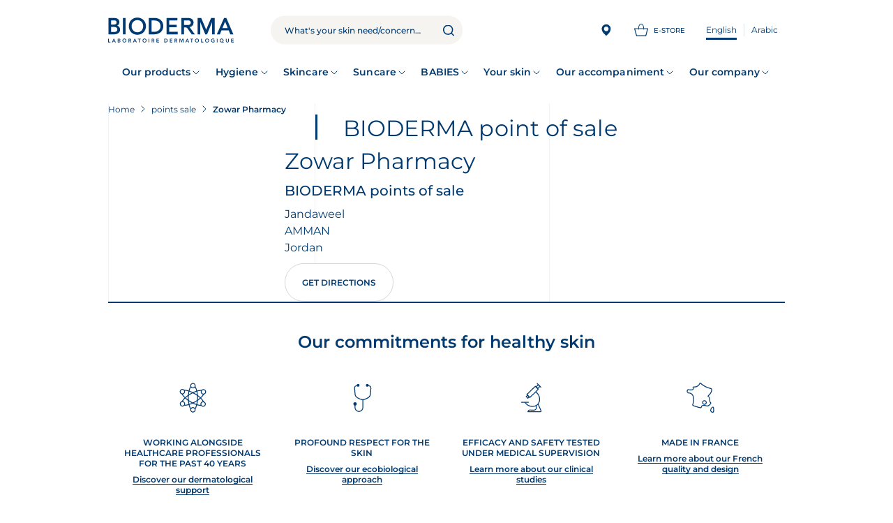

--- FILE ---
content_type: text/html; charset=UTF-8
request_url: https://www.bioderma.ae/points-sale/zowar-pharmacy-amman
body_size: 49223
content:
<!DOCTYPE html>
<html lang="en" dir="ltr">
  <head>    <script type="text/javascript">
var dataLayer = window.dataLayer = window.dataLayer || [];
dataLayer.push({"domainName" : "www.bioderma.ae",
"environment" : "prod",
"lang" : "en",
"campaignName" : "",
"productCatLevel1" : "points sale",
"productCatLevel2" : "Zowar Pharmacy",
"pageType1" : "store locator",
"pageType2" : "dealer page",
"log" : "not logged in"});
</script><script type="text/javascript">
(function(w,d,s,l,i){
  w[l]=w[l]||[];
  w[l].push({'gtm.start':new Date().getTime(),event:'gtm.js'});
  var f=d.getElementsByTagName(s)[0];
  var j=d.createElement(s);
  var dl=l!='dataLayer'?'&l='+l:'';
  j.src='https://www.googletagmanager.com/gtm.js?id='+i+dl;
  j.type='text/javascript';
  f.parentNode.insertBefore(j,f);
})(window,document,'script','dataLayer','GTM-WLM2VXJ');
</script>
        <meta charset="utf-8" />
<noscript><style>form.antibot * :not(.antibot-message) { display: none !important; }</style>
</noscript><meta name="description" content="points-of-sale Zowar Pharmacy - Jandaweel AMMAN Jordan" />
<meta http-equiv="content-language" content="en" />
<link rel="canonical" href="https://www.bioderma.ae/points-sale/zowar-pharmacy-amman" />
<meta name="MobileOptimized" content="width" />
<meta name="HandheldFriendly" content="true" />
<meta name="viewport" content="width=device-width, initial-scale=1.0" />
<link rel="preload" as="font" href="/themes/custom/bioderma_theme/assets/fonts/montserrat/montserrat-v26-latin-500.woff2" crossorigin="anonymous" />
<link rel="preload" as="font" href="/themes/custom/bioderma_theme/assets/fonts/montserrat/montserrat-v26-latin-600.woff2" crossorigin="anonymous" />
<link rel="preload" as="font" href="/themes/custom/bioderma_theme/assets/fonts/montserrat/montserrat-v26-latin-700.woff2" crossorigin="anonymous" />
<link rel="preload" as="font" href="/themes/custom/bioderma_theme/assets/fonts/montserrat/montserrat-v26-latin-italic.woff2" crossorigin="anonymous" />
<link rel="preload" as="font" href="/themes/custom/bioderma_theme/assets/fonts/montserrat/montserrat-v26-latin-regular.woff2" crossorigin="anonymous" />
<link rel="alternate" hreflang="en" href="https://www.bioderma.ae/points-sale/zowar-pharmacy-amman" />
<link rel="icon" href="/themes/custom/bioderma_theme/favicon.ico" type="image/vnd.microsoft.icon" />


    <link rel="icon" href="/themes/custom/bioderma_theme/favicon-96x96.png" type="image/png" sizes="96x96" />
    <link rel="icon" href="/themes/custom/bioderma_theme/favicon.svg" type="image/svg+xml">
    <link rel="apple-touch-icon" sizes="180x180" href="/themes/custom/bioderma_theme/apple-touch-icon.png">
    <link rel="manifest" href="/themes/custom/bioderma_theme/site.webmanifest">

    <title>BIODERMA - points-of-sale | Zowar Pharmacy - AMMAN</title>
    <link rel="stylesheet" media="all" href="/sites/ae/files/css/optimized/css_EBHCt26zcgECezOvLRuud7vreaDba4tw0jkz2r0Qbm4.jlCS5gZ7JB4CZYz6QmJGJMhM9HgkV5PXHliDxmQJArY.css?t4kt2u" />
<link rel="stylesheet" media="all" href="/sites/ae/files/css/optimized/css_wEAm7oG9BZSQc05NVq_0QC4pB4OpouQ4YsLmcMnFPGY.W99LkK0VaBRyEy3ARM5tJHQfFyDtG9VDMm14IptslLM.css?t4kt2u" />
<link rel="stylesheet" media="all" href="/sites/ae/files/css/optimized/css_NMVrN8gtNl0Jr81gzkKEzvqp1VdCge53PUxTwxpu-xw.LqxxgWMO2z1iA5PxOjsZoVFr6wmjPVge2ZULl7JLkpc.css?t4kt2u" />
<link rel="stylesheet" media="all" href="/sites/ae/files/css/optimized/css_CyxSkpTYry7XIPNzVBxi1O8B4A6p5dZJ7RKzHwgU7zI.DStRXB5rZkVljc-ozJSdIAKem8NtbZF7X0HUnseQD2A.css?t4kt2u" />
<link rel="stylesheet" media="all" href="/sites/ae/files/css/optimized/css_BxyTGeu76zq-H-iTamN8Az9TtH_OE5D8zcLyuQQ1xjg.MmMgNdySRMwFp6gABnzDpem-nauXPZPgkIjllJOGZt4.css?t4kt2u" />
<link rel="stylesheet" media="all" href="/sites/ae/files/css/optimized/css_mM5jmJPIiUjsmpnwL7U6mfS4XCfZggzu8lQ6aqfXeoQ.PnXKPO1BP55DX9CPGiRH-THM9ZCjWrPo6khQZO2P1qk.css?t4kt2u" />
<link rel="stylesheet" media="all" href="/sites/ae/files/css/optimized/css_PTat2QJm2ZSKQvJ4IT8RD8TNo8z_njo4StXcUrRD57c.KVBMkIGZTkMwzfjfUg0YpiIEwFMyKLxK2zQhPpZFaww.css?t4kt2u" />
<link rel="stylesheet" media="all" href="/sites/ae/files/css/optimized/css_SYjyu0ZyTX2KHdwVJcelLgFonFfa9RZLKehtP35Va9Y.vd8ovCBEmE53TqLjJBkUcmxJY8UuYoJil0e43NahZu8.css?t4kt2u" />
<link rel="stylesheet" media="all" href="/sites/ae/files/css/optimized/css_-6L2aSRBOlt7GpxtSm5570dH4Noy0i-kf0FceDZ7vV4.ppJtj2WvUQV5g7wU9H2Zf3YGXnmx5JwCQ_ZT0SzRdww.css?t4kt2u" />
<link rel="stylesheet" media="all" href="/sites/ae/files/css/optimized/css_dsy9Uo8eAYRpu_5uzwBqt_8qCgvqEvrcKZw_fChaK_M.DC46eXDXNqd7nAabBNwZ9u8wUQRe9Ua37dH_hzHCrN4.css?t4kt2u" />
<link rel="stylesheet" media="all" href="/sites/ae/files/css/optimized/css_iP9mX3rU0pVQJL7rOUgnbqo9uwltO2A0A6gTLa71TF4.sVyxouglElro1BmWs_XcPALeKLseq_MlkgedUXKZx3Y.css?t4kt2u" />
<link rel="stylesheet" media="all" href="/sites/ae/files/css/optimized/css_2pVNjJ32sZa59726zWdYF65FyXiegvPaf-qjinRxtDc.BNkKNp68EbDUOqVxDKuKG3tFjrUVQO2lvnrY2ws-ozs.css?t4kt2u" />
<link rel="stylesheet" media="all" href="/sites/ae/files/css/optimized/css_Ri6ZnFHjtD-rbSQU5Kz8vQf-2qA40H5eN0EL3DLPlKc.AAgPzK5O1u0H_2JogUpE4orYI0D2-GRt4idG9TP-Atw.css?t4kt2u" />
<link rel="stylesheet" media="all" href="/sites/ae/files/css/optimized/css_m_eYWE1BVDmDr-LlyJ2xo6jKJoKl_08tdCQEHcQcwjc.dUoS3YriKBjPqKvjKLwLYFu5L_9UAnCwYsqwQSM8Lxc.css?t4kt2u" />
<link rel="stylesheet" media="all" href="/sites/ae/files/css/optimized/css_ecpzylz5Id5QdNDgtoT7oLERh4hdlTgo-kFDJFO4wEM.XIGqNnGjyNUqVKK6kYAtCYQBGlkH_cAEYeDKyotbqXU.css?t4kt2u" />
<link rel="stylesheet" media="all" href="/sites/ae/files/css/optimized/css_asaETBvDFdYBSaiWucwcYBDy6C801pTUnjtWi1-lHEc.pRq2ogVPqSFZMotAMbfTpYQHaBcUv1PMpX-IACJPrnw.css?t4kt2u" />
<link rel="stylesheet" media="all" href="/sites/ae/files/css/optimized/css_VX50-oW9uhr6uXe3XYWX6w8-k8E3QTbCJ72lFTdb_TU.BUEjdj2hCBDLvQJqPxHjZbJG2JuXAdB6h3avyHpGdc0.css?t4kt2u" />
<link rel="stylesheet" media="all" href="/sites/ae/files/css/optimized/css_4B4HD5i7kXGyNGnamYZM3Fn_JhZVPbVOs4bVrmCjUq0.BDWBT8F-EjL3oc49GtpXpB_U1_zlKHgmyD3h2ya0deA.css?t4kt2u" />
<link rel="stylesheet" media="all" href="/sites/ae/files/css/optimized/css_34o18pZx2vgAm9WNPYhVywtuRMBN8hzogTGOsHcEKVk.pdlB5Z6TL4zGhLNll7U6Ppgf_GjatJhK__Ij2YXNUHw.css?t4kt2u" />
<link rel="stylesheet" media="all" href="/sites/ae/files/css/optimized/css_16sGHqGKmOfzr-mCQMXvcj0OjroEZpcCsaJNazdOZuM.oYn54AOkSGp1k5qXsADMn5oA4Eolu41COpweO_04W20.css?t4kt2u" />
<link rel="stylesheet" media="all" href="/sites/ae/files/css/optimized/css_1pnc3ZhgtjLrwXlnFTlo2nE2yz0p3sUUQzyx7EDv-RY.N1xgbhgF-eLIf2dFBjKo26uqFbacxRIGjw3aeGrDm1Q.css?t4kt2u" />
<link rel="stylesheet" media="all" href="/sites/ae/files/css/optimized/css_3u3xy-jg8gFZRnEuT8UI6-iBHlLTMowb-P_Ee3BdJrg.BiloNKolqn95_v2XYiVzCXBSnikBkmY1oqqn_MVT92E.css?t4kt2u" />
<link rel="stylesheet" media="all" href="/sites/ae/files/css/optimized/css_OFGOqY2BhfpMQz_VShdfcgO-QnnsvsiygPQRXpvmGfM.QxgPyTPPKBSYmDDvnNT-cz-TddLSk4M6lxN0SH0xyDA.css?t4kt2u" />
<link rel="stylesheet" media="all" href="/sites/ae/files/css/optimized/css_f65-j_kgxBVaD8Y4vlYHk2CLte5J-GRcoHpUnwMIa-E.69yRfaH3hSoE3L1gaU_IwupQp6JalLuYWDg8zc11Dq8.css?t4kt2u" />
<link rel="stylesheet" media="all" href="/sites/ae/files/css/optimized/css_W77WRXRJHYr-PMS2OTEXYXbbLSilnjlTijwPgRnYjpk.1DgupRzDx2LS6X99ZbrfW3bau-w2oF5K2VkpBiSCHYk.css?t4kt2u" />
<link rel="stylesheet" media="all" href="/sites/ae/files/css/optimized/css_kJ8k38RcpKfLWhWd5mWmZVnnzYDiNxHTCAmPBR5iUkc.FC3ToWqr35debD0yfNCJICHXA_YU6U2wbMi8FaPtUno.css?t4kt2u" />
<link rel="stylesheet" media="all" href="/sites/ae/files/css/optimized/css_rDnIrij7DUdKmDhJcT4k49D2ikGoXh1hGHpMxCy4G4U.R4NDpApz56_t3h00oFMfPVJZZ-OeLqu0BdtL9vgSxnk.css?t4kt2u" />
<link rel="stylesheet" media="all" href="/sites/ae/files/css/optimized/css_UZEBm3DWvGN2itK9WUxDm8riEbFlirrtCLs0yuZwyPs.LTP3laU9Cl00unXOo7YAhvPjX3saJqi6WyBkwtGBSBU.css?t4kt2u" />
<link rel="stylesheet" media="all" href="/sites/ae/files/css/optimized/css_OxZShXC-ohHNZJD_NkM42EEIto-xlQ477YDL9HF7tb4.IbIjtqZYSyE2XY7y2fZgRkqZ2maxq0e6ij676dtIUjg.css?t4kt2u" />
<link rel="stylesheet" media="all" href="/sites/ae/files/css/optimized/css_zepfitsFWTi7ZesW39B77J4ADXNa_t9g2TFNQJnaL-c.hJooYITwDgsNiLaiFr_58DA1nYk-dg5NsjB9moBjfiY.css?t4kt2u" />
<link rel="stylesheet" media="all" href="/sites/ae/files/css/optimized/css_-cro1AMlkmN5m_4-_h41g2ebvFl6gz9zp7fqw6HnEuQ.HXSBMtJGYxMmNs3tYU_o-py7EPojAtxwllJjtatg4t8.css?t4kt2u" />
<link rel="stylesheet" media="all" href="/sites/ae/files/css/optimized/css_BS7-JnXnlumaqfesLC3OljKNYJjJYn5tcfQw6JkQ-xM.M81gS9k6Wrw7FYQO65q1GILYJeBcyL8wZaPP3os2STE.css?t4kt2u" />
<link rel="stylesheet" media="all" href="/sites/ae/files/css/optimized/css_jaLee1aZiqavEz5X-Az68aJ4A0xtE1k7AkUu0M9b1i0.1K_mqjWe5sIEC7mDMJEGuqtljEba9CmQvGnOv4M9tdg.css?t4kt2u" />
<link rel="stylesheet" media="all" href="/sites/ae/files/css/optimized/css_9NSUzzakwC7czhpn_VWcN7qYdnO-rZm-Zef1E-zVJkA.TDiOwH6ZOYFrW8ORjGWZDgDa19keVcZC5ObLJJvNnBU.css?t4kt2u" />
<link rel="stylesheet" media="all" href="/sites/ae/files/css/optimized/css_ZZvo_hv6Zkq0UYbX3N6yIHNumny5KoZ9z8D0-361Ra0.8lWGAT8rT7ZqrXlje2adujwebe_yC5KYcSygpHSWbDQ.css?t4kt2u" />
<link rel="stylesheet" media="all" href="/sites/ae/files/css/optimized/css_DZUIo7hy2GR_0hdktYkj8QxY7_57Tq2Y-yLct9GnjAo.VhynhLlb3Gt-YrSk_3EvtCdWd4znN9uKYMcwRIZWR8A.css?t4kt2u" />
<link rel="stylesheet" media="all" href="/sites/ae/files/css/optimized/css_vyOYH_-_-blb2pqmROB7JBG-hhme2dFQCFE6m15Ucn0.q2p-CiIRwFqHC47cHe40lMJ3YHy5agh3Dts2PMBX5CI.css?t4kt2u" />
<link rel="stylesheet" media="all" href="/sites/ae/files/css/optimized/css_bABVh9Ur875PMixYdVEptHrbTIvTBV6QLJpDfV19I1Q.ui7J7GKZqxrEZItn1vx2DD4Fm_2EGR1u-UvGqx7iH7E.css?t4kt2u" />
<link rel="stylesheet" media="all" href="/sites/ae/files/css/optimized/css_do86I-ImOFBr_g2t3mjETxtpcdGDUc9vA_0RwYFsosU.M8Y0a-fX6J0iq1s4FyOrilaEBJKU1N8iMnBFKNCHuFs.css?t4kt2u" />
<link rel="stylesheet" media="all" href="/sites/ae/files/css/optimized/css_zMIo38HyMz8kvU5nydBWljA0FHAkbDULJTrcD0vZFcE.yxbrXhgNjGqKFcJaR8_opyzMpsSkl8tges_s9fPxuMQ.css?t4kt2u" />
<link rel="stylesheet" media="all" href="/sites/ae/files/css/optimized/css_pPz4PrGRG-XBk4fvlh-ehNFnHt9HFlO_um1ui6PHQ74._FSv2x2ZlwtyRFmSmsGYlV_4qCTCvKr0yazuVY_ANuI.css?t4kt2u" />
<link rel="stylesheet" media="all" href="/sites/ae/files/css/optimized/css_Z6XS0vZKirEopWKhgGWNPwxtqbbutVQ7E_2oT6VDs5M.OwOrwkQPdJiTZC8zEjAM6F7yT0L3hTYtDuIOSVjsUMs.css?t4kt2u" />
<link rel="stylesheet" media="all" href="/sites/ae/files/css/optimized/css_Fq8LVZGKhm830W02YbFNGYozcLcfnF1s4w7bi7uHCjo.cn-iS6FXl2Gt_OJrO_mp6INJdpcPu5UghIDKEQ3HXAE.css?t4kt2u" />
<link rel="stylesheet" media="all" href="/sites/ae/files/css/optimized/css_VnMWiZJkuuSzDE5SYnZ8dK5FPOZkDsIxx_iwPEaSs2g.UGcufMGH_WWOGdysHWKI7Amce8wiNizCjJXXYP-0x8Y.css?t4kt2u" />
<link rel="stylesheet" media="all" href="/sites/ae/files/css/optimized/css_ictiHeuuEBbumpwrAqX80Zz1Qzm5jNu5LIvi3KEqyxI.s_Kh14kXeuClJSoH5kzVZfSKhKLA_UrUhJkRRb7_sM8.css?t4kt2u" />

    

              </head>
  <body class="path-store lang-en" style="margin: 0;"><noscript><iframe src="//www.googletagmanager.com/ns.html?id=GTM-WLM2VXJ"
 height="0" width="0" style="display:none;visibility:hidden"></iframe></noscript>
        <a href="#main-content" class="visually-hidden focusable">
      Skip to main content
    </a>
    
      <div class="dialog-off-canvas-main-canvas" data-off-canvas-main-canvas>
    <div class="layout-container">

  <div class="grid-overlay">
    <div class="container" aria-hidden="true">
      <div class="row">
        <div class="col-lg-4">
          <div class="grid grid-border-right grid-border-left"></div>
        </div>
        <div class="col-lg-4">
          <div class="grid grid-border-right"></div>
        </div>
        <div class="col-lg-4">
          <div class="grid"></div>
        </div>
      </div>
    </div>
  </div>

    <div id="block-biodermamessage">
  
    
      
  </div>
<link rel="stylesheet" media="all" href="/sites/ae/files/css/optimized/css_-2RG_GPE5yEB8hfp-Cv-4vf0rzZqyZS7awQZvB4w6Zg.Xk_D2ETlrL21Z2YuTmem8uOSidtRJiuIq7wtn972BIU.css?t4kt2u" />
<link rel="stylesheet" media="all" href="/sites/ae/files/css/optimized/css_KqSZxYJKX_cm-07uyC3pEdSQ6ZEYliHl1iwb7oGm7iU.oeH3q3Mx2VbRJfPBxgQYxzn1zJN_bqNAyaIeeNhoBu8.css?t4kt2u" />
<link rel="stylesheet" media="all" href="/sites/ae/files/css/optimized/css_Z_OKWu3MV9USk3GNggCfILeoees9TOagTmtuoM5RWUE.t91aQfKvOQLuIs2rD2hoThJQRqxTzhaTRTAoPCAg-H8.css?t4kt2u" />
<link rel="stylesheet" media="all" href="/sites/ae/files/css/optimized/css_DBvY6xTOeuUbWyyi4zZnP1x3lzQJ-tcAm7tsd2JELwA.1t7Csc0II_EG_2A9bJOHl8xQmKXgtSjklqKIp5r_pXE.css?t4kt2u" />
<div id="block-biodermaheader">
  
    
      
        

<div class="navbar navbar--fixed navbar--fixed-toggle" data-js="navbar">
  <header role="banner" class="header">
    <div class="header__top">
      <div class="container">
                <div class="d-block d-lg-none burger-menu">
          <input type="checkbox" class="burger-menu__trigger">
          <span></span>
          <span></span>
          <span></span>
        </div>

        <a href="/" title="Home" rel="home"
           class="header__logo">
          <svg width="232" height="47" viewBox="0 0 232 47" xmlns="http://www.w3.org/2000/svg">
            <title>Home</title>
            <path d="M0 39.5234H1.21373V45.1968H4.10626V46.2842H0V39.5234Z" />
            <path d="M10.0743 39.5234H11.1236L14.0561 46.2842H12.6721L12.0369 44.7348H9.08736L8.47477 46.2842H7.11914L10.0743 39.5234ZM11.6114 43.7038L10.5621 40.9545L9.49575 43.7038H11.6114Z" />
            <path d="M17.6969 39.5234H20.3514C20.6067 39.5234 20.8619 39.5516 21.1115 39.6136C21.3611 39.6756 21.5823 39.7713 21.7808 39.9122C21.9737 40.0474 22.1325 40.2277 22.2573 40.4418C22.3764 40.6559 22.4388 40.9207 22.4388 41.2249C22.4388 41.608 22.331 41.9235 22.1098 42.1714C21.8942 42.4193 21.605 42.5996 21.2533 42.7066V42.7235C21.4632 42.7517 21.6617 42.808 21.8432 42.8982C22.0247 42.9883 22.1835 43.1066 22.3083 43.2531C22.4388 43.394 22.5352 43.563 22.6089 43.7489C22.6827 43.9348 22.7167 44.1377 22.7167 44.3574C22.7167 44.7292 22.643 45.0335 22.4955 45.2757C22.348 45.5236 22.1552 45.7208 21.9113 45.8673C21.673 46.0194 21.3951 46.1264 21.0831 46.1884C20.7712 46.2504 20.4592 46.2842 20.1359 46.2842H17.6855V39.5234H17.6969ZM18.905 42.2728H20.0111C20.4138 42.2728 20.7201 42.1939 20.9186 42.0362C21.1228 41.8784 21.2193 41.6756 21.2193 41.4221C21.2193 41.1291 21.1172 40.9094 20.9073 40.7686C20.6974 40.6277 20.3628 40.5545 19.9033 40.5545H18.905V42.2728ZM18.905 45.2532H20.0225C20.1756 45.2532 20.3401 45.2419 20.5159 45.225C20.6918 45.2081 20.8563 45.163 21.0037 45.0898C21.1512 45.0222 21.2703 44.9208 21.3667 44.7912C21.4632 44.6616 21.5085 44.487 21.5085 44.2616C21.5085 43.9067 21.3894 43.6588 21.1569 43.5179C20.9243 43.3771 20.5613 43.3095 20.0678 43.3095H18.905V45.2532Z" />
            <path d="M26.4434 42.9311C26.4434 42.3903 26.5341 41.9001 26.7099 41.455C26.8915 41.01 27.1354 40.6381 27.453 40.3226C27.7706 40.0128 28.1507 39.7705 28.5874 39.6015C29.0242 39.4325 29.5063 39.3479 30.0338 39.3479C30.567 39.3423 31.0548 39.4212 31.4972 39.5846C31.9396 39.748 32.3197 39.9846 32.643 40.2945C32.9663 40.6043 33.2159 40.9818 33.3917 41.4212C33.5732 41.8607 33.6583 42.3508 33.6583 42.8917C33.6583 43.4213 33.5675 43.9002 33.3917 44.334C33.2102 44.7678 32.9606 45.1396 32.643 45.4495C32.3253 45.7594 31.9396 46.0073 31.4972 46.1819C31.0548 46.3566 30.567 46.4467 30.0338 46.4524C29.5063 46.4524 29.0242 46.3678 28.5874 46.1988C28.1507 46.0298 27.7706 45.7932 27.453 45.4833C27.1354 45.1735 26.8858 44.8016 26.7099 44.3734C26.5341 43.9396 26.4434 43.4607 26.4434 42.9311ZM27.7139 42.8523C27.7139 43.2128 27.7706 43.5509 27.8841 43.8551C27.9975 44.1593 28.1563 44.4241 28.3605 44.6495C28.5647 44.8748 28.8086 45.0495 29.0979 45.1734C29.3815 45.303 29.6992 45.365 30.0565 45.365C30.4082 45.365 30.7315 45.303 31.0151 45.1734C31.3044 45.0439 31.5483 44.8692 31.7581 44.6495C31.9623 44.4241 32.1211 44.165 32.2346 43.8551C32.348 43.5509 32.4047 43.2185 32.4047 42.8523C32.4047 42.5142 32.348 42.1987 32.2346 41.9058C32.1211 41.6128 31.9623 41.3593 31.7581 41.1395C31.5539 40.9198 31.3044 40.7508 31.0151 40.6212C30.7258 40.4973 30.4082 40.4353 30.0565 40.4353C29.7048 40.4353 29.3872 40.4973 29.0979 40.6212C28.8143 40.7452 28.5647 40.9198 28.3605 41.1395C28.1563 41.3593 27.9975 41.6128 27.8841 41.9058C27.7706 42.1987 27.7139 42.5142 27.7139 42.8523Z" />
            <path d="M37.6971 39.5234H40.0623C40.3913 39.5234 40.7033 39.5516 41.0096 39.6136C41.3159 39.6756 41.5825 39.777 41.8207 39.9235C42.0589 40.0699 42.2461 40.2671 42.3879 40.515C42.5297 40.7629 42.5978 41.0784 42.5978 41.4615C42.5978 41.9517 42.4616 42.363 42.1894 42.6954C41.9171 43.0278 41.5257 43.225 41.0209 43.2982L42.8303 46.2842H41.3669L39.7901 43.4221H38.9052V46.2842H37.6914V39.5234H37.6971ZM39.8525 42.3855C40.0283 42.3855 40.1985 42.3799 40.3743 42.363C40.5501 42.3461 40.7033 42.3066 40.8508 42.2503C40.9982 42.1939 41.1117 42.0982 41.2024 41.9742C41.2932 41.8503 41.3386 41.6756 41.3386 41.4559C41.3386 41.2587 41.2989 41.101 41.2138 40.977C41.1287 40.8587 41.0209 40.7629 40.8848 40.7066C40.7487 40.6446 40.6012 40.6052 40.4367 40.5883C40.2722 40.5714 40.1134 40.5601 39.9602 40.5601H38.9109V42.3911H39.8525V42.3855Z" />
            <path d="M48.8358 39.5234H49.8852L52.8177 46.2842H51.4337L50.7984 44.7348H47.8489L47.2363 46.2842H45.875L48.8358 39.5234ZM50.3787 43.7038L49.3293 40.9545L48.263 43.7038H50.3787Z" />
            <path d="M56.9701 40.6108H54.8828V39.5234H60.2656V40.6108H58.1783V46.2842H56.9645V40.6108H56.9701Z" />
            <path d="M63.6133 42.9311C63.6133 42.3903 63.704 41.9001 63.8799 41.455C64.0614 41.01 64.3053 40.6381 64.6229 40.3226C64.9406 40.0128 65.3206 39.7705 65.7573 39.6015C66.1941 39.4325 66.6762 39.3479 67.2037 39.3479C67.7369 39.3423 68.2247 39.4212 68.6671 39.5846C69.1095 39.748 69.4896 39.9846 69.8129 40.2945C70.1362 40.6043 70.3858 40.9818 70.5616 41.4212C70.7431 41.8607 70.8282 42.3508 70.8282 42.8917C70.8282 43.4213 70.7374 43.9002 70.5616 44.334C70.3801 44.7678 70.1305 45.1396 69.8129 45.4495C69.4952 45.7594 69.1095 46.0073 68.6671 46.1819C68.2247 46.3566 67.7369 46.4467 67.2037 46.4524C66.6762 46.4524 66.1941 46.3678 65.7573 46.1988C65.3206 46.0298 64.9406 45.7932 64.6229 45.4833C64.3053 45.1735 64.0557 44.8016 63.8799 44.3734C63.704 43.9396 63.6133 43.4607 63.6133 42.9311ZM64.8838 42.8523C64.8838 43.2128 64.9405 43.5509 65.054 43.8551C65.1674 44.1593 65.3262 44.4241 65.5304 44.6495C65.7346 44.8748 65.9785 45.0495 66.2678 45.1734C66.5514 45.303 66.8691 45.365 67.2264 45.365C67.5781 45.365 67.9014 45.303 68.185 45.1734C68.4743 45.0439 68.7182 44.8692 68.928 44.6495C69.1322 44.4241 69.291 44.165 69.4045 43.8551C69.5179 43.5509 69.5747 43.2185 69.5747 42.8523C69.5747 42.5142 69.5179 42.1987 69.4045 41.9058C69.291 41.6128 69.1322 41.3593 68.928 41.1395C68.7238 40.9198 68.4743 40.7508 68.185 40.6212C67.8957 40.4973 67.5781 40.4353 67.2264 40.4353C66.8747 40.4353 66.5571 40.4973 66.2678 40.6212C65.9842 40.7452 65.7346 40.9198 65.5304 41.1395C65.3262 41.3593 65.1674 41.6128 65.054 41.9058C64.9405 42.1987 64.8838 42.5142 64.8838 42.8523Z" />
            <path d="M74.8379 39.5234H76.0516V46.2842H74.8379V39.5234Z" />
            <path d="M80.4256 39.5234H82.7909C83.1198 39.5234 83.4318 39.5516 83.7381 39.6136C84.0444 39.6756 84.311 39.777 84.5492 39.9235C84.7874 40.0699 84.9746 40.2671 85.1164 40.515C85.2582 40.7629 85.3263 41.0784 85.3263 41.4615C85.3263 41.9517 85.1902 42.363 84.9179 42.6954C84.6456 43.0278 84.2543 43.225 83.7495 43.2982L85.5589 46.2842H84.0954L82.5186 43.4221H81.6338V46.2842H80.4199V39.5234H80.4256ZM82.581 42.3855C82.7568 42.3855 82.927 42.3799 83.1028 42.363C83.2787 42.3461 83.4318 42.3066 83.5793 42.2503C83.7268 42.1939 83.8402 42.0982 83.931 41.9742C84.0217 41.8503 84.0671 41.6756 84.0671 41.4559C84.0671 41.2587 84.0274 41.101 83.9423 40.977C83.8572 40.8587 83.7494 40.7629 83.6133 40.7066C83.4772 40.6446 83.3297 40.6052 83.1652 40.5883C83.0007 40.5714 82.8419 40.5601 82.6888 40.5601H81.6394V42.3911H82.581V42.3855Z" />
            <path d="M89.3633 39.5234H93.8722V40.6108H90.577V42.2728H93.7021V43.3602H90.577V45.1912H94.048V46.2786H89.3689V39.5234H89.3633Z" />
            <path d="M103.85 39.5234H106.533C106.981 39.5234 107.412 39.5911 107.831 39.7263C108.251 39.8615 108.614 40.0699 108.937 40.3516C109.261 40.6333 109.516 40.9826 109.709 41.4052C109.902 41.8277 109.998 42.3292 109.998 42.8982C109.998 43.4785 109.89 43.9799 109.669 44.4024C109.448 44.825 109.164 45.1743 108.813 45.4504C108.461 45.7264 108.075 45.9349 107.65 46.0701C107.225 46.2053 106.805 46.2729 106.396 46.2729H103.861V39.5234H103.85ZM105.965 45.1912C106.345 45.1912 106.703 45.1461 107.037 45.0616C107.372 44.9771 107.667 44.8419 107.917 44.6616C108.166 44.4813 108.365 44.2447 108.506 43.9574C108.648 43.67 108.722 43.3151 108.722 42.9038C108.722 42.4982 108.66 42.1489 108.529 41.8559C108.399 41.5629 108.223 41.3263 107.996 41.146C107.769 40.9657 107.497 40.8305 107.19 40.746C106.879 40.6615 106.538 40.6164 106.169 40.6164H105.063V45.1968H105.965V45.1912Z" />
            <path d="M114.025 39.5234H118.534V40.6108H115.239V42.2728H118.364V43.3602H115.239V45.1912H118.71V46.2786H114.031V39.5234H114.025Z" />
            <path d="M122.785 39.5234H125.15C125.479 39.5234 125.791 39.5516 126.097 39.6136C126.404 39.6756 126.67 39.777 126.909 39.9235C127.147 40.0699 127.334 40.2671 127.476 40.515C127.618 40.7629 127.686 41.0784 127.686 41.4615C127.686 41.9517 127.55 42.363 127.277 42.6954C127.005 43.0278 126.614 43.225 126.109 43.2982L127.918 46.2842H126.455L124.878 43.4221H123.993V46.2842H122.779V39.5234H122.785ZM124.94 42.3855C125.116 42.3855 125.286 42.3799 125.462 42.363C125.638 42.3461 125.791 42.3066 125.939 42.2503C126.086 42.1939 126.2 42.0982 126.29 41.9742C126.381 41.8503 126.426 41.6756 126.426 41.4559C126.426 41.2587 126.387 41.101 126.302 40.977C126.217 40.8587 126.109 40.7629 125.973 40.7066C125.837 40.6446 125.689 40.6052 125.525 40.5883C125.36 40.5714 125.201 40.5601 125.048 40.5601H123.999V42.3911H124.94V42.3855Z" />
            <path d="M131.752 39.5234H133.595L135.41 44.2616L137.248 39.5234H139.075V46.2842H137.923V40.6728H137.906L135.842 46.2842H134.996L132.932 40.6728H132.915V46.2842H131.763V39.5234H131.752Z" />
            <path d="M145.711 39.5234H146.76L149.693 46.2842H148.309L147.674 44.7348H144.724L144.112 46.2842H142.756L145.711 39.5234ZM147.248 43.7038L146.199 40.9545L145.132 43.7038H147.248Z" />
            <path d="M153.839 40.6108H151.752V39.5234H157.135V40.6108H155.047V46.2842H153.834V40.6108H153.839Z" />
            <path d="M160.48 42.9311C160.48 42.3903 160.571 41.9001 160.747 41.455C160.923 41.01 161.172 40.6381 161.49 40.3226C161.808 40.0128 162.188 39.7705 162.625 39.6015C163.061 39.4325 163.543 39.3479 164.071 39.3479C164.604 39.3423 165.092 39.4212 165.534 39.5846C165.977 39.748 166.357 39.9846 166.68 40.2945C167.003 40.6043 167.253 40.9818 167.429 41.4212C167.61 41.8607 167.695 42.3508 167.695 42.8917C167.695 43.4213 167.605 43.9002 167.429 44.334C167.253 44.7678 166.998 45.1396 166.68 45.4495C166.362 45.7594 165.977 46.0073 165.534 46.1819C165.092 46.3566 164.604 46.4467 164.071 46.4524C163.543 46.4524 163.061 46.3678 162.625 46.1988C162.188 46.0298 161.808 45.7932 161.49 45.4833C161.172 45.1735 160.923 44.8016 160.747 44.3734C160.571 43.9396 160.48 43.4607 160.48 42.9311ZM161.751 42.8523C161.751 43.2128 161.808 43.5509 161.921 43.8551C162.035 44.1593 162.193 44.4241 162.398 44.6495C162.602 44.8748 162.846 45.0495 163.135 45.1734C163.419 45.303 163.742 45.365 164.094 45.365C164.445 45.365 164.769 45.303 165.052 45.1734C165.341 45.0439 165.585 44.8692 165.79 44.6495C165.994 44.4241 166.153 44.165 166.266 43.8551C166.379 43.5509 166.436 43.2185 166.436 42.8523C166.436 42.5142 166.379 42.1987 166.266 41.9058C166.153 41.6128 165.994 41.3593 165.79 41.1395C165.585 40.9198 165.336 40.7508 165.052 40.6212C164.763 40.4973 164.445 40.4353 164.094 40.4353C163.742 40.4353 163.424 40.4973 163.135 40.6212C162.851 40.7452 162.608 40.9198 162.398 41.1395C162.193 41.3593 162.035 41.6128 161.921 41.9058C161.808 42.1987 161.751 42.5142 161.751 42.8523Z" />
            <path d="M171.74 39.5234H172.948V45.1968H175.841V46.2842H171.734V39.5234H171.74Z" />
            <path d="M179.244 42.9311C179.244 42.3903 179.335 41.9001 179.511 41.455C179.687 41.01 179.936 40.6381 180.254 40.3226C180.571 40.0128 180.951 39.7705 181.388 39.6015C181.825 39.4325 182.307 39.3479 182.835 39.3479C183.368 39.3423 183.856 39.4212 184.298 39.5846C184.74 39.748 185.12 39.9846 185.444 40.2945C185.767 40.6043 186.017 40.9818 186.192 41.4212C186.374 41.8607 186.459 42.3508 186.459 42.8917C186.459 43.4213 186.368 43.9002 186.192 44.334C186.017 44.7678 185.761 45.1396 185.444 45.4495C185.126 45.7594 184.74 46.0073 184.298 46.1819C183.856 46.3566 183.368 46.4467 182.835 46.4524C182.307 46.4524 181.825 46.3678 181.388 46.1988C180.951 46.0298 180.571 45.7932 180.254 45.4833C179.936 45.1735 179.687 44.8016 179.511 44.3734C179.335 43.9396 179.244 43.4607 179.244 42.9311ZM180.515 42.8523C180.515 43.2128 180.571 43.5509 180.685 43.8551C180.798 44.1593 180.957 44.4241 181.161 44.6495C181.366 44.8748 181.609 45.0495 181.899 45.1734C182.182 45.303 182.506 45.365 182.857 45.365C183.209 45.365 183.532 45.303 183.816 45.1734C184.105 45.0439 184.349 44.8692 184.553 44.6495C184.757 44.4241 184.916 44.165 185.03 43.8551C185.143 43.5509 185.2 43.2185 185.2 42.8523C185.2 42.5142 185.143 42.1987 185.03 41.9058C184.916 41.6128 184.757 41.3593 184.553 41.1395C184.349 40.9198 184.099 40.7508 183.816 40.6212C183.527 40.4973 183.209 40.4353 182.857 40.4353C182.506 40.4353 182.188 40.4973 181.899 40.6212C181.615 40.7452 181.371 40.9198 181.161 41.1395C180.957 41.3593 180.798 41.6128 180.685 41.9058C180.571 42.1987 180.515 42.5142 180.515 42.8523Z" />
            <path d="M196.55 45.7894C195.711 46.2345 194.775 46.4599 193.737 46.4599C193.209 46.4599 192.727 46.3754 192.291 46.2063C191.854 46.0373 191.474 45.8007 191.156 45.4908C190.838 45.181 190.589 44.8091 190.413 44.381C190.232 43.9471 190.146 43.4683 190.146 42.9387C190.146 42.3978 190.237 41.9076 190.413 41.4626C190.589 41.0175 190.838 40.6456 191.156 40.3301C191.474 40.0203 191.854 39.778 192.291 39.609C192.727 39.44 193.209 39.3555 193.737 39.3555C194.259 39.3555 194.741 39.4174 195.2 39.5414C195.654 39.6653 196.062 39.8851 196.42 40.2062L195.524 41.102C195.308 40.8935 195.042 40.7301 194.73 40.6175C194.418 40.5048 194.089 40.4485 193.743 40.4485C193.391 40.4485 193.073 40.5104 192.784 40.6344C192.5 40.7583 192.257 40.933 192.047 41.1527C191.842 41.3724 191.684 41.6259 191.57 41.9189C191.457 42.2119 191.4 42.5274 191.4 42.8654C191.4 43.226 191.457 43.564 191.57 43.8683C191.684 44.1725 191.842 44.4373 192.047 44.6627C192.251 44.888 192.495 45.0627 192.784 45.1866C193.068 45.3162 193.391 45.3782 193.743 45.3782C194.049 45.3782 194.338 45.35 194.61 45.2937C194.883 45.2373 195.127 45.1472 195.336 45.0289V43.4344H193.941V42.3471H196.545V45.7894H196.55Z" />
            <path d="M200.838 39.5234H202.046V46.2842H200.838V39.5234Z" />
            <path d="M213.725 46.2831H209.766C209.233 46.2831 208.745 46.2042 208.291 46.0408C207.838 45.8774 207.446 45.6464 207.117 45.3422C206.788 45.038 206.527 44.6718 206.34 44.2323C206.153 43.7985 206.057 43.3027 206.057 42.7562C206.057 42.2604 206.153 41.8041 206.34 41.3872C206.527 40.9702 206.788 40.6097 207.112 40.3054C207.441 40.0012 207.821 39.7646 208.252 39.6012C208.683 39.4322 209.142 39.3477 209.63 39.3477C210.118 39.3477 210.577 39.4322 211.008 39.6012C211.439 39.7702 211.82 40.0068 212.149 40.3054C212.477 40.6097 212.733 40.9646 212.92 41.3872C213.107 41.8041 213.204 42.2604 213.204 42.7562C213.204 43.1111 213.158 43.4266 213.073 43.6971C212.988 43.9675 212.875 44.2041 212.733 44.4126C212.591 44.6211 212.438 44.7957 212.268 44.9309C212.097 45.0718 211.933 45.1901 211.774 45.2859V45.3028H213.725V46.2831ZM209.602 40.4406C209.273 40.4406 208.972 40.497 208.694 40.6153C208.416 40.7336 208.172 40.897 207.974 41.1055C207.77 41.3139 207.616 41.5618 207.497 41.8491C207.384 42.1365 207.327 42.4463 207.327 42.7844C207.327 43.128 207.384 43.4492 207.497 43.7422C207.611 44.0408 207.775 44.2943 207.979 44.5084C208.184 44.7225 208.428 44.8858 208.706 45.0098C208.983 45.1281 209.29 45.1901 209.624 45.1901C209.959 45.1901 210.265 45.1281 210.555 45.0098C210.844 44.8915 211.082 44.7225 211.292 44.5084C211.496 44.2943 211.655 44.0408 211.774 43.7422C211.893 43.4436 211.95 43.128 211.95 42.7844C211.95 42.4463 211.893 42.1365 211.774 41.8491C211.661 41.5618 211.496 41.3139 211.292 41.1055C211.088 40.897 210.844 40.7336 210.555 40.6153C210.265 40.497 209.948 40.4406 209.602 40.4406Z" />
            <path d="M222.942 43.7996C222.942 44.2053 222.874 44.5771 222.732 44.9039C222.59 45.2306 222.398 45.5123 222.154 45.7377C221.91 45.9687 221.621 46.1433 221.286 46.2673C220.951 46.3912 220.588 46.4532 220.197 46.4532C219.805 46.4532 219.442 46.3912 219.113 46.2673C218.779 46.1433 218.49 45.9687 218.246 45.7377C218.002 45.5067 217.809 45.2306 217.667 44.9039C217.531 44.5771 217.463 44.2109 217.463 43.7996V39.5234H218.671V43.7602C218.671 43.9236 218.694 44.0982 218.75 44.2785C218.802 44.4588 218.887 44.6278 219.006 44.7799C219.125 44.932 219.284 45.056 219.476 45.1574C219.669 45.2588 219.913 45.3039 220.203 45.3039C220.492 45.3039 220.736 45.2532 220.929 45.1574C221.121 45.0616 221.28 44.932 221.399 44.7799C221.518 44.6278 221.604 44.4588 221.655 44.2785C221.706 44.0982 221.734 43.9236 221.734 43.7602V39.5234H222.942V43.7996Z" />
            <path d="M227.314 39.5234H231.823V40.6108H228.528V42.2728H231.653V43.3602H228.528V45.1912H231.999V46.2786H227.32V39.5234H227.314Z" />
            <path d="M20.1184 17.5556C19.5171 16.8682 18.7911 16.3048 17.9686 15.8823C17.5659 15.6738 17.1462 15.5104 16.7094 15.3865C17.7077 14.8907 18.5585 14.2484 19.2619 13.454C20.2772 12.316 20.7877 10.8286 20.7877 9.04267C20.7877 7.74122 20.5438 6.58062 20.056 5.60031C19.5682 4.62 18.8932 3.79744 18.048 3.16644C17.2142 2.54107 16.2103 2.06782 15.0645 1.74669C13.9301 1.43119 12.6936 1.27344 11.3833 1.27344H0.691406V31.4658H11.2642C12.7446 31.4658 14.1456 31.2799 15.4275 30.908C16.7208 30.5362 17.8779 29.9841 18.8592 29.2686C19.8518 28.5418 20.6459 27.6347 21.2187 26.5755C21.7916 25.5107 22.0809 24.26 22.0809 22.8684C22.0809 21.8261 21.9051 20.8402 21.5534 19.9331C21.2017 19.0486 20.7196 18.2429 20.1184 17.5556ZM15.2687 11.33C15.0078 11.8202 14.6561 12.2259 14.2137 12.547C13.7656 12.8681 13.2268 13.1047 12.6255 13.24C11.9959 13.3808 11.3153 13.454 10.6006 13.454H5.58076V5.63975H11.4344C12.9034 5.63975 13.9868 6.02287 14.6448 6.77218C15.3311 7.54967 15.6601 8.44545 15.6601 9.50464C15.6544 10.2314 15.524 10.8455 15.2687 11.33ZM16.9477 22.5867C16.9477 23.5388 16.7491 24.305 16.3578 24.8628C15.955 25.4431 15.4502 25.9051 14.8717 26.2431C14.2818 26.5868 13.6351 26.8178 12.9602 26.9361C12.2512 27.0544 11.5989 27.1164 11.0146 27.1164H5.58076V17.8091H11.06C12.8978 17.8091 14.3612 18.2147 15.4162 19.0204C16.4428 19.8148 16.9477 20.981 16.9477 22.5867Z" />
            <path d="M32.194 1.28125H27.3047V31.4736H32.194V1.28125Z" />
            <path d="M65.4161 5.10084C64.0321 3.68108 62.3475 2.55429 60.4133 1.75427C58.4791 0.94861 56.3294 0.542969 54.0322 0.542969C51.735 0.542969 49.5853 0.954244 47.6511 1.75427C45.7169 2.55992 44.0323 3.6867 42.6483 5.10646C41.2643 6.52058 40.1696 8.21078 39.3868 10.132C38.6041 12.0531 38.207 14.1546 38.207 16.3856C38.207 18.6167 38.6041 20.7181 39.3868 22.6393C40.1696 24.5605 41.2643 26.2507 42.6483 27.6648C44.0323 29.0789 45.7112 30.2057 47.6511 31.0114C49.5853 31.817 51.735 32.2283 54.0322 32.2283C56.3294 32.2283 58.4791 31.8171 60.4133 31.017C62.3475 30.2114 64.0321 29.0846 65.4161 27.6648C66.7944 26.2507 67.8948 24.5605 68.6776 22.6393C69.4603 20.7181 69.8574 18.6167 69.8574 16.3856C69.8574 14.1602 69.4603 12.0588 68.6776 10.132C67.8948 8.20514 66.8001 6.51496 65.4161 5.10084ZM64.7184 16.38C64.7184 17.9181 64.4632 19.3942 63.9527 20.7632C63.4479 22.1266 62.7219 23.321 61.7916 24.3239C60.8614 25.3267 59.7327 26.1324 58.4281 26.7296C57.1292 27.3211 55.6488 27.6198 54.0265 27.6198C52.4043 27.6198 50.9239 27.3211 49.625 26.7296C48.3204 26.138 47.1916 25.3267 46.2614 24.3239C45.3312 23.321 44.6052 22.1266 44.1003 20.7632C43.5955 19.3998 43.3346 17.9237 43.3346 16.38C43.3346 14.8363 43.5899 13.3658 44.1003 11.9968C44.6052 10.639 45.3312 9.43897 46.2614 8.43613C47.1916 7.43328 48.3204 6.62764 49.625 6.03044C50.9239 5.43887 52.4043 5.14026 54.0265 5.14026C55.6488 5.14026 57.1292 5.43887 58.4281 6.03044C59.727 6.622 60.8614 7.43328 61.7916 8.43613C62.7219 9.43897 63.4479 10.6334 63.9527 11.9968C64.4632 13.3658 64.7184 14.8419 64.7184 16.38Z" />
            <path d="M100.64 10.0009C100.186 8.89663 99.5564 7.80364 98.7736 6.76136C97.9852 5.70781 96.9812 4.76131 95.7901 3.95002C94.6046 3.14437 93.1866 2.49082 91.5814 2.0063C89.9762 1.52742 88.0874 1.28516 85.9717 1.28516H75.2344V31.4775H85.308C87.9909 31.4775 90.4016 31.0493 92.4606 30.2042C94.5195 29.3592 96.2722 28.2155 97.6676 26.8182C99.0686 25.4154 100.135 23.7928 100.85 21.9899C101.564 20.1927 101.922 18.3053 101.922 16.3842C101.922 15.4546 101.82 14.4235 101.621 13.3249C101.422 12.2207 101.094 11.1051 100.64 10.0009ZM96.7827 16.3785C96.7827 18.125 96.4594 19.6687 95.8298 20.9702C95.1945 22.2716 94.3267 23.3703 93.2433 24.2323C92.1543 25.1055 90.861 25.7647 89.409 26.2041C87.9456 26.6436 86.3687 26.8689 84.7238 26.8689H80.1237V5.8881H85.6824C87.9853 5.8881 89.8798 6.26558 91.3091 7.01489C92.7442 7.76421 93.8786 8.69382 94.684 9.76427C95.4895 10.8404 96.0453 11.9953 96.3403 13.1841C96.6352 14.4066 96.7827 15.4771 96.7827 16.3785Z" />
            <path d="M112.745 18.3521H126.749V13.7436H112.745V5.88982H127.793V1.28125H107.855V31.4736H128.542V26.8707H112.745V18.3521Z" />
            <path d="M181.15 22.972L171.984 1.28125H165.285V31.4736H170.175V8.96595L179.477 31.4736H182.738L192.046 8.96595V31.4736H196.936V1.28125H190.237L181.15 22.972Z" />
            <path d="M218.382 1.28125H214.173L200.775 31.4736H206.425L209.34 24.2283H222.789L225.75 31.4736H231.388L218.382 1.28125ZM220.979 19.8733H211.127L216.09 7.91805L220.979 19.8733Z" />
            <path d="M151.848 19.9617C151.462 19.3927 151.139 18.9701 150.889 18.7053C150.656 18.4631 150.378 18.2603 150.061 18.0912L150.838 18.0067C151.74 17.849 152.574 17.5673 153.334 17.1616C154.281 16.6546 155.092 16.0236 155.75 15.2855C156.408 14.5475 156.918 13.708 157.27 12.7897C157.622 11.877 157.798 10.908 157.798 9.92202C157.798 8.97551 157.65 7.98394 157.366 6.96419C157.072 5.92191 156.544 4.9754 155.79 4.14157C155.041 3.31338 154.014 2.62041 152.732 2.08519C151.462 1.55559 149.834 1.28516 147.894 1.28516H135.279V31.4775H140.169V18.5589H142.301C143.078 18.5589 143.725 18.6265 144.23 18.7617C144.729 18.8969 145.183 19.1223 145.58 19.4378C145.988 19.7589 146.374 20.1871 146.731 20.6998C147.094 21.2237 147.542 21.8942 148.059 22.6886L151.297 27.2295C151.723 27.8831 153.691 30.3282 154.564 31.4775H160.214C159.601 30.7 152.233 20.5251 151.848 19.9617ZM140.169 5.64021H146.771C147.52 5.64021 148.274 5.70219 149.011 5.8205C149.72 5.93318 150.361 6.14727 150.912 6.4515C151.433 6.74446 151.865 7.16701 152.182 7.7135C152.5 8.26563 152.664 9.00368 152.664 9.91638C152.664 10.8291 152.5 11.5671 152.182 12.1193C151.865 12.6657 151.433 13.0939 150.912 13.3813C150.361 13.6855 149.72 13.8996 149.011 14.0123C148.274 14.1306 147.52 14.1925 146.771 14.1925H140.169V5.64021Z" />
          </svg>

        </a>

                  <div class="bioderma-search-toggler"></div>
          <div class='header__searchbar'>
<div id="bioderma-search-block" class="block block--bioderma-search-block">
      <form class="bioderma-search-block-form bioderma-searchbar" data-drupal-selector="bioderma-search-block-form" action="/search" method="get" id="bioderma-search-block-form" accept-charset="UTF-8">
  <div class="bioderma-search-input js-form-item form-item js-form-type-search form-item-term js-form-item-term form-no-label">
      <label for="edit-term" class="visually-hidden js-form-required form-required">Search<span class="required-asterisk"></span></label>
        <div class="position-relative cleanSearch">
    <input id="bioderma_search_input" placeholder="What&#039;s your skin need/concern question today ?" autocomplete="off" class="form-autocomplete form-search required" data-autocomplete-path="/admin/bioderma_search/autocomplete" title="" data-drupal-selector="edit-term" type="search" name="term" value="" size="15" maxlength="128" required="required" aria-required="true" />
    <span class="cleanInput">
        <span aria-hidden="true">×</span>
    </span>
</div>

        </div>
<div data-drupal-selector="edit-actions" class="form-actions js-form-wrapper form-wrapper" id="edit-actions"><input data-drupal-selector="edit-submit" type="submit" id="edit-submit" value="Search" class="button js-form-submit form-submit" />
</div>

</form>

    <div class="close"></div>
          <div class="searchHelp">
                      Enter a skin concern, skin type, or product
                          </div>
              <span class="js-search-no-results" id="bioderma_search_no_results" style="display:none;" aria-hidden="true">
                  Sorry, there are no products or articles matching your search.
              </span>
      </div>
</div>
          <div class="container-widget-search"></div>
        
        
                          <div class="dropdown d-flex">
            <ul class='header__links'>
              <li>
                <a href="#" id="find-store-dd" data-toggle="dropdown" aria-haspopup="true" aria-expanded="false">
                  <span class='i'><svg version="1.1" id="Calque_1" xmlns="http://www.w3.org/2000/svg" xmlns:xlink="http://www.w3.org/1999/xlink" x="0px" y="0px" viewBox="0 0 12 11" style="enable-background:new 0 0 12 11;" xml:space="preserve">
<path d="M6,0.6c-2.1,0-3.9,1.7-3.9,3.9C2,7.5,6,10.4,6,10.4c0,0,0,0,0,0l0,0c0,0,3.1-2.3,3.7-4.9c0.1-0.3,0.1-0.6,0.1-1  C9.9,2.4,8.1,0.6,6,0.6z M6,6.5c-1.1,0-2-0.9-2-2s0.9-2,2-2s2,0.9,2,2S7.1,6.5,6,6.5z"/>
</svg></span>
                                  </a>

                <div class="dropdown-menu dropdown-menu-center header-item-dd align-items-center flex-column"
                     aria-labelledby="find-store-dd">
                  <a class="header-item-dd__close" href="#" aria-label="Close modal"> &times;</a>
                  <span class="i header-item-dd__icon"><svg version="1.1" id="Calque_1" xmlns="http://www.w3.org/2000/svg" xmlns:xlink="http://www.w3.org/1999/xlink" x="0px" y="0px" viewBox="0 0 12 11" style="enable-background:new 0 0 12 11;" xml:space="preserve">
<path d="M6,0.6c-2.1,0-3.9,1.7-3.9,3.9C2,7.5,6,10.4,6,10.4c0,0,0,0,0,0l0,0c0,0,3.1-2.3,3.7-4.9c0.1-0.3,0.1-0.6,0.1-1  C9.9,2.4,8.1,0.6,6,0.6z M6,6.5c-1.1,0-2-0.9-2-2s0.9-2,2-2s2,0.9,2,2S7.1,6.5,6,6.5z"/>
</svg></span>
                  <p>
                    <strong>Bioderma points of sale</strong>
                    Order online via one of our e-retailers or find a point of sale near you.
                  </p>
                  <div class='header-item-dd__buttons'>
                                          <button data-toggle="modal"
                              data-target="#estoreModalGen" type="button"
                              class="toggle-estore gen btn btn-primary gtm-order-online"
                              data-zone="header popin">Order online</button>
                                        <a href="/points-sale" class="btn btn-secondary gtm-find-store"
                       data-zone="header popin">Find a point of sale</a>
                  </div>
                </div>
              </li>
            </ul>

          </div>
        
        
        <ul class="header__links">
                          
            
      <li>

                                  <a href="https://naoscare.ae/" target="_blank"><span class='i'>
      <svg xmlns="http://www.w3.org/2000/svg" width="87" height="78" viewBox="0 0 87 78">
  <path d="M43.52,0 L43.3997093,0 C49.3724058,0 52.7985465,1.85120212 56.4303378,7.98047179 C58.1717609,10.9194214 59.4037123,15.0504593 60.3100447,20.2267365 L60.4870241,21.275885 C60.5446063,21.6302177 60.6007959,21.9891523 60.6556472,22.3526455 L60.8162407,23.4567568 L60.9691317,24.5879581 L61.1146469,25.7459881 L61.2531131,26.9305858 L61.346,27.786 L64.8397093,27.8 L84.4297093,27.8 C85.24509,27.7978335 86.0174452,28.1656217 86.5297093,28.8 L86.5297093,28.8 L86.5197093,28.77 C87.0161471,29.4263485 87.1821783,30.2749524 86.9697093,31.07 L86.9697093,31.07 L75.3097093,74.9 C75.0138978,76.0692905 73.9658061,76.8913232 72.7597093,76.9 L72.7597093,76.9 L15.1497093,77.2100039 L14.9723589,77.2043886 C13.8569869,77.131692 12.89949,76.3601398 12.5997093,75.27 L12.5997093,75.27 L0.0997093399,31.01 C-0.125807012,30.211198 0.0359755569,29.3528778 0.536814571,28.6909847 C1.03765359,28.0290915 1.81968391,27.64 2.64970934,27.64 L2.64970934,27.64 L22.0897093,27.64 L25.577,27.652 L25.6567852,26.9291049 L25.7954065,25.7443699 C25.8190905,25.549123 25.8430693,25.3549841 25.8673496,25.1619586 L26.0167061,24.0172101 L26.1736297,22.8994428 L26.338449,21.8089155 C27.2672705,15.8863999 28.5692602,11.2116426 30.4903063,7.97840661 C34.1082134,1.88925146 37.4987435,0.0253643944 43.3881958,0.000257865987 L43.3885966,3.02237344e-05 L43.52,0 Z M61.8511503,33.2429533 L61.9541868,34.5814751 C62.0362148,35.6829946 61.2097537,36.6424494 60.1082343,36.7244775 C59.0067148,36.8065055 58.0472599,35.9800444 57.9652319,34.8785249 L57.868229,33.6196126 L57.803,32.829 L53.2397093,32.83 L33.8597093,32.75 L29.112,32.749 L29.0916199,32.9978872 L28.9441868,34.8785249 C28.8621588,35.9800444 27.9027039,36.8065055 26.8011844,36.7244775 C25.6996649,36.6424494 24.8732038,35.6829946 24.9552319,34.5814751 L25.0583026,33.2426169 L25.099,32.749 L6.13970934,32.75 L9.18970934,43.6 L10.0297093,46.6 L12.5297093,55.45 L13.3997093,58.46 L17.1697093,71.86 L33.9397093,71.77 L36.9397093,71.77 L50.9397093,71.7 L53.9397093,71.7 L70.7197093,71.61 L74.1097093,58.72 L74.9097093,55.72 L77.2797093,46.83 L78.0697093,43.83 L80.9997093,32.83 L61.817,32.829 L61.8511503,33.2429533 Z M43.4551851,4.00005569 L43.5097093,4 C38.9256135,4 36.834015,5.1324677 33.9291124,10.0215934 C32.6848457,12.115769 31.7066007,15.1496892 30.930322,18.9381188 L30.7478601,19.8617336 L30.5729569,20.8137526 L30.4054157,21.7936066 C30.3780947,21.9592036 30.3510723,22.1259367 30.3243443,22.293794 L30.1674771,23.3143337 C30.1419105,23.4866405 30.1166302,23.6600478 30.091632,23.8345438 L29.944996,24.8944888 L29.8049348,25.9799928 L29.6712517,27.0904866 L29.606,27.667 L57.315,27.771 L57.3030391,27.6553488 L57.1725958,26.5325518 C57.1503392,26.3474601 57.1278218,26.1633969 57.1050395,25.9803741 L56.965135,24.8948171 L56.8186783,23.8348004 L56.6654736,22.800895 C56.613259,22.4606751 56.5598871,22.1249023 56.5053253,21.7936716 L56.3380375,20.8137012 L56.1634146,19.8615547 C55.3608134,15.6403554 54.3294596,12.2816467 52.9890809,10.0195282 C50.1073863,5.1561751 48.0093577,4.00923282 43.4551851,4.00005569 Z"></path>
</svg>



</span><span class='text'>E-Store</span></a>
              </li>
      </ul>
  



                        <div class='lang-selector'><ul class="language-switcher-language-url"><li hreflang="en" data-drupal-link-system-path="&lt;front&gt;" class="en"><span class="language-link active">English</span></li><li hreflang="ar" data-drupal-link-system-path="&lt;front&gt;" class="ar"><span class="language-link not-translated">Arabic</span></li></ul></div>
      </div>
    </div>

    <div class="header__bottom">
      <div class="container">
        <nav class="header__nav js-header-nav">
          
                    

        <ul class="menu menu-level-0" data-gtm-parent="">
      
            
                                                                                                                                                                                                                                                                                                                                                                                                                                                      
      
      
                                                                                                                                                              <li class="menu-item menu-item--expanded">
                                                            <a href="/our-products" class="link-expandable open-child" data-drupal-link-system-path="node/686">Our products</a>
                                                                          <div class="menu-dropdown menu-dropdown-0">
                          <ul class="menu menu-level-1" data-gtm-parent="Our products">
              <li class="menu-item menu-item--expanded menu-item-sublink">
          <a href="/our-products" data-drupal-link-system-path="node/686">See the page Our products</a>
        </li>
      
            
                                                                                                                                                                                                                              
      
                    
                                                                                                                                                                                        <li class="menu-item menu-item--expanded">
                                                            <span class="link-expandable open-child title-opened">Need</span>
                                                                          <div class="menu-dropdown menu-dropdown-1">
                          <ul class="menu menu-level-2" data-gtm-parent="Need">
      
            
                                                                                                                                                                                                                                                                                                                                                                                                                                                                                                                                                                  
      
      
                                                                                                                                    <li class="menu-item">
                                                            <a href="/body-and-face" data-drupal-link-system-path="node/852">Body and face</a>
                                                                      </li>
                                                                                                                                                                  <li class="menu-item">
                                                            <a href="/our-products/body" data-drupal-link-system-path="node/696">Body</a>
                                                                      </li>
                                                                                                                                                                  <li class="menu-item">
                                                            <a href="/chest" data-drupal-link-system-path="node/915">Chest </a>
                                                                      </li>
                                                                                                                                                                  <li class="menu-item">
                                                            <a href="/our-products/face" data-drupal-link-system-path="node/694">Face</a>
                                                                      </li>
                                                                                                                                                                  <li class="menu-item">
                                                            <a href="/our-products/eyes-and-eyelids" data-drupal-link-system-path="node/740">Eyes and eyelids</a>
                                                                      </li>
                                                                                                                                                                  <li class="menu-item">
                                                            <a href="/our-products/lips" data-drupal-link-system-path="node/698">Lips</a>
                                                                      </li>
                                                                                                                                                                  <li class="menu-item">
                                                            <a href="/our-products/hands" data-drupal-link-system-path="node/728">Hands</a>
                                                                      </li>
                                                                                                                                                                  <li class="menu-item">
                                                            <a href="/our-products/hair-and-scalp" data-drupal-link-system-path="node/754">Hair and scalp</a>
                                                                      </li>
                                                                                                                                                                  <li class="menu-item">
                                                            <a href="/our-products/external-intimate-areas" data-drupal-link-system-path="node/700">External intimate areas</a>
                                                                      </li>
                                                                                                                                                                  <li class="menu-item">
                                                            <a href="/our-products/nappy-area" data-drupal-link-system-path="node/712">Nappy area</a>
                                                                      </li>
                                                    </ul>
  
                </div>
                          </li>
                                                                                                                                                                                                                      <li class="menu-item menu-item--expanded">
                                                            <span class="link-expandable open-child title-opened">Range</span>
                                                                          <div class="menu-dropdown menu-dropdown-1">
                          <ul class="menu menu-level-2" data-gtm-parent="Range">
      
            
                                                                                                                                                                                                                                                                                                                                                                                                                                                                                                                                                                  
      
      
                                                                                                                                    <li class="menu-item sensibio">
                                                            <a href="/our-products/sensibio" data-drupal-link-system-path="node/762">SENSIBIO  - Sensitive skin </a>
                                                                      </li>
                                                                                                                                                                  <li class="menu-item atoderm">
                                                            <a href="/our-products/atoderm" data-drupal-link-system-path="node/721">ATODERM - Normal, dry, irritated to atopic skin</a>
                                                                      </li>
                                                                                                                                                                  <li class="menu-item sebium">
                                                            <a href="/our-products/sebium" data-drupal-link-system-path="node/789">SÉBIUM - Combination to acne-prone skin</a>
                                                                      </li>
                                                                                                                                                                  <li class="menu-item photoderm">
                                                            <a href="/our-products/photoderm" data-drupal-link-system-path="node/775">PHOTODERM - Sensitive skin exposed to the sun</a>
                                                                      </li>
                                                                                                                                                                  <li class="menu-item pigmentbio">
                                                            <a href="/our-products/pigmentbio" data-drupal-link-system-path="node/798">PIGMENTBIO - Hyperpigmented skin</a>
                                                                      </li>
                                                                                                                                                                  <li class="menu-item white objective">
                                                            <a href="/our-products/white-objective" data-drupal-link-system-path="node/796">WHITE OBJECTIVE – Lightening for sensitive skin</a>
                                                                      </li>
                                                                                                                                                                  <li class="menu-item hydrabio">
                                                            <a href="/our-products/hydrabio" data-drupal-link-system-path="node/766">HYDRABIO - Dehydrated skin</a>
                                                                      </li>
                                                                                                                                                                  <li class="menu-item cicabio">
                                                            <a href="/our-products/cicabio" data-drupal-link-system-path="node/704">CICABIO - Weakened skin</a>
                                                                      </li>
                                                                                                                                                                  <li class="menu-item node">
                                                            <a href="/our-products/node" data-drupal-link-system-path="node/768">NODÉ - Hair and scalp care</a>
                                                                      </li>
                                                                                                                                                                  <li class="menu-item abcderm">
                                                            <a href="/our-products/abcderm" data-drupal-link-system-path="node/747">ABCDERM - Babies&#039; and children&#039;s sensitive skin</a>
                                                                      </li>
                                                    </ul>
  
                </div>
                          </li>
                                                                                                                                                                                                                      <li class="menu-item menu-item--expanded">
                                                            <span class="link-expandable open-child title-opened">Product type</span>
                                                                          <div class="menu-dropdown menu-dropdown-1">
                          <ul class="menu menu-level-2" data-gtm-parent="Product type">
      
            
                                                                                                                                                                                                                                                                                                                                                                                                                                                                                                                                                                                                                                                                              
      
      
                                                                                                                                    <li class="menu-item">
                                                            <a href="/our-products/leave-daily-cleanser" data-drupal-link-system-path="node/745">Leave-on daily cleanser</a>
                                                                      </li>
                                                                                                                                                                  <li class="menu-item">
                                                            <a href="/micellar-water" data-drupal-link-system-path="node/861">Micellar water</a>
                                                                      </li>
                                                                                                                                                                  <li class="menu-item">
                                                            <a href="/our-products/rinse-daily-cleanser" data-drupal-link-system-path="node/730">Rinse-off daily cleanser</a>
                                                                      </li>
                                                                                                                                                                  <li class="menu-item">
                                                            <a href="/our-products/occasional-cleanser" data-drupal-link-system-path="node/793">Occasional cleanser</a>
                                                                      </li>
                                                                                                                                                                  <li class="menu-item">
                                                            <a href="/our-products/serum" data-drupal-link-system-path="node/850">Serum</a>
                                                                      </li>
                                                                                                                                                                  <li class="menu-item">
                                                            <a href="/our-products/daily-skincare" data-drupal-link-system-path="node/719">Daily skincare</a>
                                                                      </li>
                                                                                                                                                                  <li class="menu-item">
                                                            <a href="/our-products/night-skincare" data-drupal-link-system-path="node/791">Night skincare</a>
                                                                      </li>
                                                                                                                                                                  <li class="menu-item">
                                                            <a href="/our-products/occasional-targeted-skincare" data-drupal-link-system-path="node/702">Occasional targeted skincare</a>
                                                                      </li>
                                                                                                                                                                  <li class="menu-item">
                                                            <a href="/our-products/classic-and-tanning-photoprotection" data-drupal-link-system-path="node/773">Classic and tanning photoprotection</a>
                                                                      </li>
                                                                                                                                                                  <li class="menu-item">
                                                            <a href="/our-products/specific-photoprotection" data-drupal-link-system-path="node/778">Specific photoprotection</a>
                                                                      </li>
                                                                                                                                                                  <li class="menu-item">
                                                            <a href="/our-products/children-photoprotection" data-drupal-link-system-path="node/782">Children photoprotection</a>
                                                                      </li>
                                                                                                                                                                  <li class="menu-item">
                                                            <a href="/our-products/around-sun" data-drupal-link-system-path="node/802">Around the sun</a>
                                                                      </li>
                                                    </ul>
  
                </div>
                          </li>
                                                                                                                                                                                                                      <li class="menu-item menu-item--expanded">
                                                            <span class="link-expandable open-child title-opened">Recommended for you</span>
                                                                          <div class="menu-dropdown menu-dropdown-1">
                          <ul class="menu menu-level-2" data-gtm-parent="Recommended for you">
      
            
                                                                                                                                                                                                                                                                                                                                          
      
      
                                                                                                                                    <li class="menu-item">
                                                            <a href="/family-friendly" data-drupal-link-system-path="node/864">Family friendly</a>
                                                                      </li>
                                                                                                                                                                  <li class="menu-item">
                                                            <a href="/recommended-dermatologists" data-drupal-link-system-path="node/901">Recommended by dermatologists</a>
                                                                      </li>
                                                                                                                                                                  <li class="menu-item">
                                                            <a href="/our-products/prescribed-dermatologists" data-drupal-link-system-path="node/692">Prescribed by dermatologists</a>
                                                                      </li>
                                                                                                                                                                  <li class="menu-item">
                                                            <a href="/our-products/awarded" data-drupal-link-system-path="node/760">Awarded</a>
                                                                      </li>
                                                                                                                                                                  <li class="menu-item">
                                                            <a href="/our-products/easy-use" data-drupal-link-system-path="node/737">Easy to use</a>
                                                                      </li>
                                                                                                                                                                  <li class="menu-item">
                                                            <a href="/our-products/family-convenient" data-drupal-link-system-path="node/715">Family convenient</a>
                                                                      </li>
                                                    </ul>
  
                </div>
                          </li>
                                                    </ul>
  
                </div>
                          </li>
                                                                                                                                                                                            <li class="menu-item menu-item--expanded">
                                                            <a href="/hygiene" class="link-expandable open-child" data-drupal-link-system-path="node/690">Hygiene</a>
                                                                          <div class="menu-dropdown menu-dropdown-0">
                          <ul class="menu menu-level-1" data-gtm-parent="Hygiene">
              <li class="menu-item menu-item--expanded menu-item-sublink">
          <a href="/hygiene" data-drupal-link-system-path="node/690">See the page Hygiene</a>
        </li>
      
            
                                                                                                                                                                        
      
                    
                                                                                                                                                                                        <li class="menu-item menu-item--expanded">
                                                            <span class="link-expandable open-child title-opened">Need</span>
                                                                          <div class="menu-dropdown menu-dropdown-1">
                          <ul class="menu menu-level-2" data-gtm-parent="Need">
      
            
                                                                                                                                                                                                                                                                                                                                                                                                                                                                                                            
      
      
                                                                                                                                    <li class="menu-item">
                                                            <a href="/body-and-face-2" data-drupal-link-system-path="node/858">Body and face</a>
                                                                      </li>
                                                                                                                                                                  <li class="menu-item">
                                                            <a href="/hygiene/body" data-drupal-link-system-path="node/726">Body</a>
                                                                      </li>
                                                                                                                                                                  <li class="menu-item">
                                                            <a href="/external-intimate-areas" data-drupal-link-system-path="node/856">External intimate areas</a>
                                                                      </li>
                                                                                                                                                                  <li class="menu-item">
                                                            <a href="/lips" data-drupal-link-system-path="node/913">Lips</a>
                                                                      </li>
                                                                                                                                                                  <li class="menu-item">
                                                            <a href="/hygiene/face" data-drupal-link-system-path="node/727">Face</a>
                                                                      </li>
                                                                                                                                                                                        <li class="menu-item">
                                                            <a href="/hygiene/eyes-and-eyelids" rel="nofollow" data-drupal-link-system-path="node/741">Eyes and eyelids</a>
                                                                      </li>
                                                                                                                                                                                        <li class="menu-item">
                                                            <a href="/hygiene/hands" rel="nofollow" data-drupal-link-system-path="node/729">Hands</a>
                                                                      </li>
                                                                                                                                                                                        <li class="menu-item">
                                                            <a href="/hygiene/hair-and-scalp" rel="nofollow" data-drupal-link-system-path="node/755">Hair and scalp</a>
                                                                      </li>
                                                                                                                                                                                        <li class="menu-item">
                                                            <a href="/hygiene/nappy-area" rel="nofollow" data-drupal-link-system-path="node/742">Nappy area</a>
                                                                      </li>
                                                    </ul>
  
                </div>
                          </li>
                                                                                                                                                                                                                                            <li class="menu-item menu-item--expanded">
                                                            <span class="link-expandable open-child title-opened">Range</span>
                                                                          <div class="menu-dropdown menu-dropdown-1">
                          <ul class="menu menu-level-2" data-gtm-parent="Range">
      
            
                                                                                                                                                                                                                                                                                                                                                                                                                                                      
      
      
                                                                                                                                                          <li class="menu-item sensibio">
                                                            <a href="/hygiene/sensibio" rel="nofollow" data-drupal-link-system-path="node/759">SENSIBIO  - Sensitive skin </a>
                                                                      </li>
                                                                                                                                                                                        <li class="menu-item atoderm">
                                                            <a href="/hygiene/atoderm" rel="nofollow" data-drupal-link-system-path="node/724">ATODERM - Normal, dry, irritated to atopic skin</a>
                                                                      </li>
                                                                                                                                                                                        <li class="menu-item sebium">
                                                            <a href="/hygiene/sebium" rel="nofollow" data-drupal-link-system-path="node/788">SÉBIUM - Combination to acne-prone skin</a>
                                                                      </li>
                                                                                                                                                                                        <li class="menu-item pigmentbio">
                                                            <a href="/hygiene/pigmentbio" rel="nofollow" data-drupal-link-system-path="node/799">PIGMENTBIO - Hyperpigmented skin</a>
                                                                      </li>
                                                                                                                                                                  <li class="menu-item hydrabio">
                                                            <a href="/hygiene/hydrabio" data-drupal-link-system-path="node/801">HYDRABIO - Dehydrated skin</a>
                                                                      </li>
                                                                                                                                                                  <li class="menu-item cicabio">
                                                            <a href="/cicabio" data-drupal-link-system-path="node/855">CICABIO - Weakened skin</a>
                                                                      </li>
                                                                                                                                                                                        <li class="menu-item node">
                                                            <a href="/hygiene/node" rel="nofollow" data-drupal-link-system-path="node/767">NODÉ - Hair and scalp care</a>
                                                                      </li>
                                                                                                                                                                                        <li class="menu-item abcderm">
                                                            <a href="/hygiene/abcderm" rel="nofollow" data-drupal-link-system-path="node/739">ABCDERM - Babies&#039; and children&#039;s sensitive skin</a>
                                                                      </li>
                                                    </ul>
  
                </div>
                          </li>
                                                                                                                                                                                                            <li class="menu-item push-menu col-md-3">
                <a href="/hygiene/sensibio-h2o-x-victoria-beckham">
                  <div>
                    
        <img src="/sites/ae/files/styles/push_menu/public/PROMOT~3_1.JPG?h=fbf7a813&amp;itok=ypQirWlF" width="280" height="170" loading="lazy" />






  <p class="push-menu-title sensibio">  VICTORIA BECKHAM x BIODERMA
</p>

                    <p class="fake-link">Discover</p>
                  </div>
                </a>
              </li>
                                                      </ul>
  
                </div>
                          </li>
                                                                                                                                                                                                                  <li class="menu-item menu-item--expanded">
                                                            <a href="/skincare" class="link-expandable open-child" data-drupal-link-system-path="node/689">Skincare</a>
                                                                          <div class="menu-dropdown menu-dropdown-0">
                          <ul class="menu menu-level-1" data-gtm-parent="Skincare">
              <li class="menu-item menu-item--expanded menu-item-sublink">
          <a href="/skincare" data-drupal-link-system-path="node/689">See the page Skincare</a>
        </li>
      
            
                                                                                                                  
      
                    
                                                                                                                                                                                        <li class="menu-item menu-item--expanded">
                                                            <span class="link-expandable open-child title-opened">Need</span>
                                                                          <div class="menu-dropdown menu-dropdown-1">
                          <ul class="menu menu-level-2" data-gtm-parent="Need">
      
            
                                                                                                                                                                                                                                                                                                                                                                                                                                                                                                                                                                  
      
      
                                                                                                                                    <li class="menu-item">
                                                            <a href="/body-and-face-3" data-drupal-link-system-path="node/860">Body and face</a>
                                                                      </li>
                                                                                                                                                                  <li class="menu-item">
                                                            <a href="/skincare/body" data-drupal-link-system-path="node/697">Body</a>
                                                                      </li>
                                                                                                                                                                  <li class="menu-item">
                                                            <a href="/chest-0" data-drupal-link-system-path="node/916">Chest </a>
                                                                      </li>
                                                                                                                                                                  <li class="menu-item">
                                                            <a href="/skincare/face" data-drupal-link-system-path="node/695">Face</a>
                                                                      </li>
                                                                                                                                                                                        <li class="menu-item">
                                                            <a href="/skincare/eyes-and-eyelids" rel="nofollow" data-drupal-link-system-path="node/764">Eyes and eyelids</a>
                                                                      </li>
                                                                                                                                                                                        <li class="menu-item">
                                                            <a href="/skincare/lips" rel="nofollow" data-drupal-link-system-path="node/699">Lips</a>
                                                                      </li>
                                                                                                                                                                                        <li class="menu-item">
                                                            <a href="/skincare/hands" rel="nofollow" data-drupal-link-system-path="node/736">Hands</a>
                                                                      </li>
                                                                                                                                                                                        <li class="menu-item">
                                                            <a href="/skincare/hair-and-scalp" rel="nofollow" data-drupal-link-system-path="node/758">Hair and scalp</a>
                                                                      </li>
                                                                                                                                                                                        <li class="menu-item">
                                                            <a href="/skincare/external-intimate-areas" rel="nofollow" data-drupal-link-system-path="node/701">External intimate areas</a>
                                                                      </li>
                                                                                                                                                                                        <li class="menu-item">
                                                            <a href="/skincare/nappy-area" rel="nofollow" data-drupal-link-system-path="node/713">Nappy area</a>
                                                                      </li>
                                                    </ul>
  
                </div>
                          </li>
                                                                                                                                                                                                                                            <li class="menu-item menu-item--expanded">
                                                            <span class="link-expandable open-child title-opened">Range</span>
                                                                          <div class="menu-dropdown menu-dropdown-1">
                          <ul class="menu menu-level-2" data-gtm-parent="Range">
      
            
                                                                                                                                                                                                                                                                                                                                                                                                                                                      
      
      
                                                                                                                                                          <li class="menu-item sensibio">
                                                            <a href="/skincare/sensibio" rel="nofollow" data-drupal-link-system-path="node/763">SENSIBIO  - Sensitive skin </a>
                                                                      </li>
                                                                                                                                                                                        <li class="menu-item atoderm">
                                                            <a href="/skincare/atoderm" rel="nofollow" data-drupal-link-system-path="node/718">ATODERM - Normal, dry, irritated to atopic skin</a>
                                                                      </li>
                                                                                                                                                                                        <li class="menu-item sebium">
                                                            <a href="/skincare/sebium" rel="nofollow" data-drupal-link-system-path="node/790">SÉBIUM - Combination to acne-prone skin</a>
                                                                      </li>
                                                                                                                                                                                        <li class="menu-item pigmentbio">
                                                            <a href="/skincare/pigmentbio" rel="nofollow" data-drupal-link-system-path="node/797">PIGMENTBIO - Hyperpigmented skin</a>
                                                                      </li>
                                                                                                                                                                                        <li class="menu-item white objective">
                                                            <a href="/skincare/white-objective" rel="nofollow" data-drupal-link-system-path="node/795">WHITE OBJECTIVE – Lightening for sensitive skin</a>
                                                                      </li>
                                                                                                                                                                                        <li class="menu-item hydrabio">
                                                            <a href="/skincare/hydrabio" rel="nofollow" data-drupal-link-system-path="node/765">HYDRABIO - Dehydrated skin</a>
                                                                      </li>
                                                                                                                                                                                        <li class="menu-item cicabio">
                                                            <a href="/skincare/cicabio" rel="nofollow" data-drupal-link-system-path="node/691">CICABIO - Weakened skin</a>
                                                                      </li>
                                                                                                                                                                                        <li class="menu-item abcderm">
                                                            <a href="/skincare/abcderm" rel="nofollow" data-drupal-link-system-path="node/757">ABCDERM - Babies&#039; and children&#039;s sensitive skin</a>
                                                                      </li>
                                                    </ul>
  
                </div>
                          </li>
                                                    </ul>
  
                </div>
                          </li>
                                                                                                                                                                                                                  <li class="menu-item menu-item--expanded">
                                                            <a href="/suncare" class="link-expandable open-child" data-drupal-link-system-path="node/688">Suncare</a>
                                                                          <div class="menu-dropdown menu-dropdown-0">
                          <ul class="menu menu-level-1" data-gtm-parent="Suncare">
              <li class="menu-item menu-item--expanded menu-item-sublink">
          <a href="/suncare" data-drupal-link-system-path="node/688">See the page Suncare</a>
        </li>
      
            
                                                                                                                  
      
                    
                                                                                                                                                                                                              <li class="menu-item menu-item--expanded">
                                                            <span class="link-expandable open-child title-opened">Need</span>
                                                                          <div class="menu-dropdown menu-dropdown-1">
                          <ul class="menu menu-level-2" data-gtm-parent="Need">
      
            
                                                                                                                                                                                                                                                                                    
      
      
                                                                                                                                    <li class="menu-item">
                                                            <a href="/body-and-face-0" data-drupal-link-system-path="node/853">Body and face</a>
                                                                      </li>
                                                                                                                                                                                        <li class="menu-item">
                                                            <a href="/suncare/body" rel="nofollow" data-drupal-link-system-path="node/780">Body</a>
                                                                      </li>
                                                                                                                                                                                        <li class="menu-item">
                                                            <a href="/suncare/face" rel="nofollow" data-drupal-link-system-path="node/771">Face</a>
                                                                      </li>
                                                                                                                                                                                        <li class="menu-item">
                                                            <a href="/suncare/lips" rel="nofollow" data-drupal-link-system-path="node/787">Lips</a>
                                                                      </li>
                                                                                                                                                                                        <li class="menu-item">
                                                            <a href="/suncare/hair-and-scalp" rel="nofollow" data-drupal-link-system-path="node/781">Hair and scalp</a>
                                                                      </li>
                                                    </ul>
  
                </div>
                          </li>
                                                                                                                                                                                                                                            <li class="menu-item menu-item--expanded">
                                                            <span class="link-expandable open-child title-opened">Range</span>
                                                                          <div class="menu-dropdown menu-dropdown-1">
                          <ul class="menu menu-level-2" data-gtm-parent="Range">
      
            
                                                            
      
      
                                                                                                                                                          <li class="menu-item photoderm">
                                                            <a href="/suncare/photoderm" rel="nofollow" data-drupal-link-system-path="node/770">PHOTODERM - Sensitive skin exposed to the sun</a>
                                                                      </li>
                                                    </ul>
  
                </div>
                          </li>
                                                    </ul>
  
                </div>
                          </li>
                                                                                                                                                                                                                  <li class="menu-item menu-item--expanded">
                                                            <a href="/babies" class="link-expandable open-child" data-drupal-link-system-path="node/687">BABIES</a>
                                                                          <div class="menu-dropdown menu-dropdown-0">
                          <ul class="menu menu-level-1" data-gtm-parent="BABIES">
              <li class="menu-item menu-item--expanded menu-item-sublink">
          <a href="/babies" data-drupal-link-system-path="node/687">See the page BABIES</a>
        </li>
      
            
                                                                                                                  
      
                    
                                                                                                                                                                                                              <li class="menu-item menu-item--expanded">
                                                            <span class="link-expandable open-child title-opened">Need</span>
                                                                          <div class="menu-dropdown menu-dropdown-1">
                          <ul class="menu menu-level-2" data-gtm-parent="Need">
      
            
                                                                                                                                                                                                                                                                                                                                                                                                                                                                                                            
      
      
                                                                                                                                    <li class="menu-item">
                                                            <a href="/body-and-face-1" data-drupal-link-system-path="node/854">Body and face</a>
                                                                      </li>
                                                                                                                                                                                        <li class="menu-item">
                                                            <a href="/babies/body" rel="nofollow" data-drupal-link-system-path="node/708">Body</a>
                                                                      </li>
                                                                                                                                                                                        <li class="menu-item">
                                                            <a href="/babies/face" rel="nofollow" data-drupal-link-system-path="node/707">Face</a>
                                                                      </li>
                                                                                                                                                                                        <li class="menu-item">
                                                            <a href="/babies/eyes-and-eyelids" rel="nofollow" data-drupal-link-system-path="node/749">Eyes and eyelids</a>
                                                                      </li>
                                                                                                                                                                                        <li class="menu-item">
                                                            <a href="/babies/lips" rel="nofollow" data-drupal-link-system-path="node/709">Lips</a>
                                                                      </li>
                                                                                                                                                                                        <li class="menu-item">
                                                            <a href="/babies/hands" rel="nofollow" data-drupal-link-system-path="node/732">Hands</a>
                                                                      </li>
                                                                                                                                                                                        <li class="menu-item">
                                                            <a href="/babies/hair-and-scalp" rel="nofollow" data-drupal-link-system-path="node/756">Hair and scalp</a>
                                                                      </li>
                                                                                                                                                                                        <li class="menu-item">
                                                            <a href="/babies/external-intimate-areas" rel="nofollow" data-drupal-link-system-path="node/710">External intimate areas</a>
                                                                      </li>
                                                                                                                                                                                        <li class="menu-item">
                                                            <a href="/babies/nappy-area" rel="nofollow" data-drupal-link-system-path="node/714">Nappy area</a>
                                                                      </li>
                                                    </ul>
  
                </div>
                          </li>
                                                                                                                                                                                                                                            <li class="menu-item menu-item--expanded">
                                                            <span class="link-expandable open-child title-opened">Range</span>
                                                                          <div class="menu-dropdown menu-dropdown-1">
                          <ul class="menu menu-level-2" data-gtm-parent="Range">
      
            
                                                                                                                                                                                                                                                                                    
      
      
                                                                                                                                                          <li class="menu-item abcderm">
                                                            <a href="/babies/abcderm" rel="nofollow" data-drupal-link-system-path="node/748">ABCDERM - Babies&#039; and children&#039;s sensitive skin</a>
                                                                      </li>
                                                                                                                                                                  <li class="menu-item atoderm">
                                                            <a href="/babies/atoderm" data-drupal-link-system-path="node/722">ATODERM - Normal, dry, irritated to atopic skin</a>
                                                                      </li>
                                                                                                                                                                                        <li class="menu-item photoderm">
                                                            <a href="/babies/photoderm" rel="nofollow" data-drupal-link-system-path="node/784">PHOTODERM - Sensitive skin exposed to the sun</a>
                                                                      </li>
                                                                                                                                                                  <li class="menu-item cicabio">
                                                            <a href="/babies/cicabio" data-drupal-link-system-path="node/705">CICABIO - Weakened skin</a>
                                                                      </li>
                                                                                                                                                                                        <li class="menu-item node">
                                                            <a href="/babies/node" rel="nofollow" data-drupal-link-system-path="node/769">NODÉ - Hair and scalp care</a>
                                                                      </li>
                                                    </ul>
  
                </div>
                          </li>
                                                    </ul>
  
                </div>
                          </li>
                                                                                                                                                                                            <li class="menu-item menu-item--expanded">
                                                            <a href="/your-skin" class="link-expandable open-child" data-drupal-link-system-path="node/285">Your skin</a>
                                                                          <div class="menu-dropdown menu-dropdown-0">
                          <ul class="menu menu-level-1" data-gtm-parent="Your skin">
              <li class="menu-item menu-item--expanded menu-item-sublink">
          <a href="/your-skin" data-drupal-link-system-path="node/285">See the page Your skin</a>
        </li>
      
            
                                                                                                                  
      
                    
                                                                                                                                                                                        <li class="menu-item menu-item--expanded">
                                                            <span class="link-expandable open-child title-opened">Our dermatologic accompaniment for your skin </span>
                                                                          <div class="menu-dropdown menu-dropdown-1">
                          <ul class="menu menu-level-2" data-gtm-parent="Our dermatologic accompaniment for your skin ">
      
            
                                                                                                                                                                                                                                                                                                                                          
      
      
                                                                                                                                    <li class="menu-item">
                                                            <a href="/your-skin/sensitive-skin" data-drupal-link-system-path="node/248">Sensitive skin</a>
                                                                      </li>
                                                                                                                                                                  <li class="menu-item">
                                                            <a href="/your-skin/dehydrated-skin" data-drupal-link-system-path="node/315">Dehydrated skin</a>
                                                                      </li>
                                                                                                                                                                  <li class="menu-item">
                                                            <a href="/your-skin/dry-atopic-skin" data-drupal-link-system-path="node/289">Dry to atopic skin</a>
                                                                      </li>
                                                                                                                                                                  <li class="menu-item">
                                                            <a href="/your-skin/combination-oily-acne-prone-skin" data-drupal-link-system-path="node/261">Combination, oily to acne-prone skin</a>
                                                                      </li>
                                                                                                                                                                  <li class="menu-item">
                                                            <a href="/your-skin/dark-spots-skin" data-drupal-link-system-path="node/311">Dark spots on the skin</a>
                                                                      </li>
                                                                                                                                                                  <li class="menu-item">
                                                            <a href="/your-skin/damaged-irritated-skin" data-drupal-link-system-path="node/310">Damaged, irritated skin</a>
                                                                      </li>
                                                    </ul>
  
                </div>
                          </li>
                                                                                                                                                                                                                      <li class="menu-item menu-item--expanded">
                                                            <span class="link-expandable open-child title-opened">Your specific needs</span>
                                                                          <div class="menu-dropdown menu-dropdown-1">
                          <ul class="menu menu-level-2" data-gtm-parent="Your specific needs">
      
            
                                                                                                                                                                                                                                                                                    
      
      
                                                                                                                                    <li class="menu-item">
                                                            <a href="/your-skin/skin-cleansing" data-drupal-link-system-path="node/252">Skin cleansing</a>
                                                                      </li>
                                                                                                                                                                  <li class="menu-item">
                                                            <a href="/your-skin/skin-and-sun" data-drupal-link-system-path="node/301">Skin and sun</a>
                                                                      </li>
                                                                                                                                                                  <li class="menu-item">
                                                            <a href="/your-skin/mature-skin" data-drupal-link-system-path="node/314">Mature skin</a>
                                                                      </li>
                                                                                                                                                                  <li class="menu-item">
                                                            <a href="/your-skin/babys-skin" data-drupal-link-system-path="node/313">Baby’s skin</a>
                                                                      </li>
                                                                                                                                                                  <li class="menu-item">
                                                            <a href="/your-skin/scalp-and-hair-care" data-drupal-link-system-path="node/309">Scalp and hair care</a>
                                                                      </li>
                                                    </ul>
  
                </div>
                          </li>
                                                    </ul>
  
                </div>
                          </li>
                                                                                                                                                                                            <li class="menu-item menu-item--expanded">
                                                            <a href="/our-accompaniment" class="link-expandable open-child" data-drupal-link-system-path="node/912">Our accompaniment</a>
                                                                          <div class="menu-dropdown menu-dropdown-0">
                          <ul class="menu menu-level-1" data-gtm-parent="Our accompaniment">
              <li class="menu-item menu-item--expanded menu-item-sublink">
          <a href="/our-accompaniment" data-drupal-link-system-path="node/912">See the page Our accompaniment</a>
        </li>
      
            
                                                                                                                                                                                                                              
      
                    
                                                                                                                                                                              <li class="menu-item push-menu col-md-3">
                <a href="/our-accompaniment/skinobserver">
                  <div>
                    
        <img src="/sites/ae/files/styles/push_menu/public/2025-03/SkinObserver-1920x1080.jpg?h=d1cb525d&amp;itok=XJ9yr7ZB" width="280" height="170" alt="" loading="lazy" />






  <p class="push-menu-title ">  SkinObserver​
</p>

                    <p class="fake-link">Scan and discover your skin</p>
                  </div>
                </a>
              </li>
                                                                                                                                                                                                      <li class="menu-item push-menu--desktop-hidden">
                                                            <a href="/our-accompaniment/skinobserver" data-drupal-link-system-path="node/909">NAOS SkinObserver, scan and discover your skin</a>
                                                                      </li>
                                                                                                                                                                                                            <li class="menu-item push-menu col-md-3">
                <a href="/our-accompaniment/asknaos-transparency-ingredients-and-composition-decode-our-formulas">
                  <div>
                    
        <img src="/sites/ae/files/styles/push_menu/public/2024-10/BIODERMA_Parcours%20Ask%20Naos__1920x1080.jpg?h=d1cb525d&amp;itok=t3ttnuFo" width="280" height="170" alt="" loading="lazy" />






  <p class="push-menu-title ">  AskNAOS
</p>

                    <p class="fake-link">Understand your product composition</p>
                  </div>
                </a>
              </li>
                                                                                                                                                                                                      <li class="menu-item push-menu--desktop-hidden">
                                                            <a href="/our-accompaniment/asknaos-transparency-ingredients-and-composition-decode-our-formulas" data-drupal-link-system-path="node/910">Ask NAOS, understand your product composition</a>
                                                                      </li>
                                                    </ul>
  
                </div>
                          </li>
                                                                                                                                                                                            <li class="menu-item menu-item--expanded">
                                                            <a href="/our-company" class="link-expandable open-child" data-drupal-link-system-path="node/286">Our company</a>
                                                                          <div class="menu-dropdown menu-dropdown-0">
                          <ul class="menu menu-level-1" data-gtm-parent="Our company">
              <li class="menu-item menu-item--expanded menu-item-sublink">
          <a href="/our-company" data-drupal-link-system-path="node/286">See the page Our company</a>
        </li>
      
            
                                                                                                                                                                                                                              
      
                    
                                                                                                                                                                                        <li class="menu-item menu-item--expanded">
                                                            <span class="link-expandable open-child title-opened">BIODERMA IS A NAOS BRAND  </span>
                                                                          <div class="menu-dropdown menu-dropdown-1">
                          <ul class="menu menu-level-2" data-gtm-parent="BIODERMA IS A NAOS BRAND  ">
      
            
                                                            
      
      
                                                                                                                                    <li class="menu-item">
                                                            <a href="/our-company/bioderma-naos-dermatological-brand-service-health" data-drupal-link-system-path="node/281">BIODERMA is NAOS dermatological brand built on ecobiology</a>
                                                                      </li>
                                                    </ul>
  
                </div>
                          </li>
                                                                                                                                                                                                                      <li class="menu-item menu-item--expanded">
                                                            <span class="link-expandable open-child title-opened">OUR EXPERTISE IN SKIN BIOLOGY </span>
                                                                          <div class="menu-dropdown menu-dropdown-1">
                          <ul class="menu menu-level-2" data-gtm-parent="OUR EXPERTISE IN SKIN BIOLOGY ">
      
            
                                                            
      
      
                                                                                                                                    <li class="menu-item">
                                                            <a href="/our-company/biology-service-dermatology-service-health" data-drupal-link-system-path="node/284">At BIODERMA, Biology is at the service of Dermatology, at the service of health</a>
                                                                      </li>
                                                    </ul>
  
                </div>
                          </li>
                                                                                                                                                                                                                      <li class="menu-item menu-item--expanded">
                                                            <span class="link-expandable open-child title-opened">OUR COMMITMENTS  </span>
                                                                          <div class="menu-dropdown menu-dropdown-1">
                          <ul class="menu menu-level-2" data-gtm-parent="OUR COMMITMENTS  ">
      
            
                                                            
      
      
                                                                                                                                    <li class="menu-item">
                                                            <a href="/our-company/our-commitments-service-healthy-skin" data-drupal-link-system-path="node/282">Learn more about our commitments at the service of healthy skin</a>
                                                                      </li>
                                                    </ul>
  
                </div>
                          </li>
                                                                                                                                                                                                                      <li class="menu-item menu-item--expanded">
                                                            <span class="link-expandable open-child title-opened">JOIN US </span>
                                                                          <div class="menu-dropdown menu-dropdown-1">
                          <ul class="menu menu-level-2" data-gtm-parent="JOIN US ">
      
            
                                                            
      
      
                                                                                                                                    <li class="menu-item">
                                                            <a href="/our-company/way-we-do-things-still-more-important-things-we-do" data-drupal-link-system-path="node/283">Take part in NAOS mission</a>
                                                                      </li>
                                                    </ul>
  
                </div>
                          </li>
                                                    </ul>
  
                </div>
                          </li>
                                                    </ul>
  



                      <div class="find-store-mobile">
              <span class='i'><svg version="1.1" id="Calque_1" xmlns="http://www.w3.org/2000/svg" xmlns:xlink="http://www.w3.org/1999/xlink" x="0px" y="0px" viewBox="0 0 12 11" style="enable-background:new 0 0 12 11;" xml:space="preserve">
<path d="M6,0.6c-2.1,0-3.9,1.7-3.9,3.9C2,7.5,6,10.4,6,10.4c0,0,0,0,0,0l0,0c0,0,3.1-2.3,3.7-4.9c0.1-0.3,0.1-0.6,0.1-1  C9.9,2.4,8.1,0.6,6,0.6z M6,6.5c-1.1,0-2-0.9-2-2s0.9-2,2-2s2,0.9,2,2S7.1,6.5,6,6.5z"/>
</svg></span>
              <span class='text'>Points of sale</span>
            </div>

            <div class='find-store-mobile-links'>
                              <div class="container-link">
                                      <a href="#" data-toggle="modal"
                       data-target="#estoreModalGen"
                       class="toggle-estore gen underline">
                      Order online
                    </a>
                                  </div>
                                            <div class="container-link">
                  <a class="underline" href="/points-sale">
                    Find a point of sale
                  </a>
                </div>
                          </div>
                    
          
        <ul class="header__links">
                          
            
      <li>

                                  <a href="https://naoscare.ae/" target="_blank"><span class='i'>
      <svg xmlns="http://www.w3.org/2000/svg" width="87" height="78" viewBox="0 0 87 78">
  <path d="M43.52,0 L43.3997093,0 C49.3724058,0 52.7985465,1.85120212 56.4303378,7.98047179 C58.1717609,10.9194214 59.4037123,15.0504593 60.3100447,20.2267365 L60.4870241,21.275885 C60.5446063,21.6302177 60.6007959,21.9891523 60.6556472,22.3526455 L60.8162407,23.4567568 L60.9691317,24.5879581 L61.1146469,25.7459881 L61.2531131,26.9305858 L61.346,27.786 L64.8397093,27.8 L84.4297093,27.8 C85.24509,27.7978335 86.0174452,28.1656217 86.5297093,28.8 L86.5297093,28.8 L86.5197093,28.77 C87.0161471,29.4263485 87.1821783,30.2749524 86.9697093,31.07 L86.9697093,31.07 L75.3097093,74.9 C75.0138978,76.0692905 73.9658061,76.8913232 72.7597093,76.9 L72.7597093,76.9 L15.1497093,77.2100039 L14.9723589,77.2043886 C13.8569869,77.131692 12.89949,76.3601398 12.5997093,75.27 L12.5997093,75.27 L0.0997093399,31.01 C-0.125807012,30.211198 0.0359755569,29.3528778 0.536814571,28.6909847 C1.03765359,28.0290915 1.81968391,27.64 2.64970934,27.64 L2.64970934,27.64 L22.0897093,27.64 L25.577,27.652 L25.6567852,26.9291049 L25.7954065,25.7443699 C25.8190905,25.549123 25.8430693,25.3549841 25.8673496,25.1619586 L26.0167061,24.0172101 L26.1736297,22.8994428 L26.338449,21.8089155 C27.2672705,15.8863999 28.5692602,11.2116426 30.4903063,7.97840661 C34.1082134,1.88925146 37.4987435,0.0253643944 43.3881958,0.000257865987 L43.3885966,3.02237344e-05 L43.52,0 Z M61.8511503,33.2429533 L61.9541868,34.5814751 C62.0362148,35.6829946 61.2097537,36.6424494 60.1082343,36.7244775 C59.0067148,36.8065055 58.0472599,35.9800444 57.9652319,34.8785249 L57.868229,33.6196126 L57.803,32.829 L53.2397093,32.83 L33.8597093,32.75 L29.112,32.749 L29.0916199,32.9978872 L28.9441868,34.8785249 C28.8621588,35.9800444 27.9027039,36.8065055 26.8011844,36.7244775 C25.6996649,36.6424494 24.8732038,35.6829946 24.9552319,34.5814751 L25.0583026,33.2426169 L25.099,32.749 L6.13970934,32.75 L9.18970934,43.6 L10.0297093,46.6 L12.5297093,55.45 L13.3997093,58.46 L17.1697093,71.86 L33.9397093,71.77 L36.9397093,71.77 L50.9397093,71.7 L53.9397093,71.7 L70.7197093,71.61 L74.1097093,58.72 L74.9097093,55.72 L77.2797093,46.83 L78.0697093,43.83 L80.9997093,32.83 L61.817,32.829 L61.8511503,33.2429533 Z M43.4551851,4.00005569 L43.5097093,4 C38.9256135,4 36.834015,5.1324677 33.9291124,10.0215934 C32.6848457,12.115769 31.7066007,15.1496892 30.930322,18.9381188 L30.7478601,19.8617336 L30.5729569,20.8137526 L30.4054157,21.7936066 C30.3780947,21.9592036 30.3510723,22.1259367 30.3243443,22.293794 L30.1674771,23.3143337 C30.1419105,23.4866405 30.1166302,23.6600478 30.091632,23.8345438 L29.944996,24.8944888 L29.8049348,25.9799928 L29.6712517,27.0904866 L29.606,27.667 L57.315,27.771 L57.3030391,27.6553488 L57.1725958,26.5325518 C57.1503392,26.3474601 57.1278218,26.1633969 57.1050395,25.9803741 L56.965135,24.8948171 L56.8186783,23.8348004 L56.6654736,22.800895 C56.613259,22.4606751 56.5598871,22.1249023 56.5053253,21.7936716 L56.3380375,20.8137012 L56.1634146,19.8615547 C55.3608134,15.6403554 54.3294596,12.2816467 52.9890809,10.0195282 C50.1073863,5.1561751 48.0093577,4.00923282 43.4551851,4.00005569 Z"></path>
</svg>



</span><span class='text'>E-Store</span></a>
              </li>
      </ul>
  



                    
          <div class='lang-selector'><ul class="language-switcher-language-url"><li hreflang="en" data-drupal-link-system-path="&lt;front&gt;" class="en"><span class="language-link active">English</span></li><li hreflang="ar" data-drupal-link-system-path="&lt;front&gt;" class="ar"><span class="language-link not-translated">Arabic</span></li></ul></div>
        </nav>
      </div>
    </div>
    <div class="expandable">
      <div class="container"></div>
    </div>
  </header>
</div>

  </div>


         
<div class='breadcrumb'>
  <div class='container'>
    <nav role="navigation" aria-labelledby="system-breadcrumb">
      <ul itemscope itemtype="https://schema.org/BreadcrumbList">
        <li itemprop="itemListElement" itemscope itemtype="https://schema.org/ListItem">
          <a itemprop="item" href="/" title="Home" rel="home">
            <span itemprop="name">
              Home
              <meta itemprop="position" content="1" />
            </span>
          </a>
        </li>
                  <li itemprop="itemListElement" itemscope itemtype="https://schema.org/ListItem">
                          <a itemprop="item" href="/points-sale"><span itemprop="name">points sale</span></a>
                        <meta itemprop="position" content="2" />
          </li>
                  <li itemprop="itemListElement" itemscope itemtype="https://schema.org/ListItem">
                          <span itemprop="name">Zowar Pharmacy</span>
                        <meta itemprop="position" content="3" />
          </li>
              </ul>
    </nav>
  </div>
</div>

  


  <main role="main">
    <a id="main-content" tabindex="-1"></a>
    <div class='layout-content'>
      <div data-estore-id="default" class="modal fade modal-square estore-modal" id="estoreModalGen" tabindex="-1"
           role="modal" aria-labelledby="exampleModalLabel" aria-hidden="true">
        <div class="modal-dialog modal-dialog-centered col-12" role="document">
          <div class="modal-content">
            <button type="button" class="close">
              <span aria-hidden="true">&times;</span>
            </button>
            <div class="modal-body">
              <p class="estore-modal__title">Order online
              </p>
              <p class="estore-modal__subtitle">
                Choose one of our partners to order online. You will be directed to the Bioderma product BIODERMA.
              </p>
              <div class="ajax-section"></div>
            </div>
          </div>
        </div>
      </div>
        <div data-drupal-messages-fallback class="hidden"></div>
<div id="block-bioderma-theme-content">
  
    
      
  
<div class="store-card">
  <div class="container">
    <div class="row">
      <div class="store-card__header w-100">
        <div class="store-card__header__title title-dash col-lg-6 offset-lg-4">
          <h3 class="title-dash__content">
            BIODERMA point of sale
          </h3>
        </div>
      </div>
    </div>
    <div class="store-card__row row">
      <div class="store-card__content col-lg-6 offset-lg-3">
        <div class="store-card__content__cols">
          <div class="store-card__content__cols__col">

            <div class="store-card__content__head">
                            <h1 class="store-card__content__title">
                                      Zowar Pharmacy

                              </h1>

                            <h2 class="store-card__content__desc">BIODERMA points of sale</h2>
            </div>

                          <p class="address" translate="no"><span class="address-line2">Jandaweel</span><br>
<span class="locality">AMMAN</span><br>
<span class="country">Jordan</span></p>

            <div class="store-card__content__contacts">
              
              
              
              
                          </div>
          </div>

                  </div>

                <a class="store-card__content__cta btn btn-secondary gtm-dealer-direction" data-dealer="Zowar Pharmacy"
           href="https://www.google.com/maps/dir/?api=1&destination=%2C%20%20AMMAN"
           target="_blank">Get directions</a>
      </div>
    </div>
  </div>
</div>

  </div>



              
        <div class="sticky-menu ">
          <div class="sticky-menu__wrapper">
            <div class="sticky-menu__left-part">
              <div class="sticky-menu__label">
              <span class="icon">
                    <svg xmlns="http://www.w3.org/2000/svg" viewBox="0 0 12 11">
  <defs></defs>
  <g fill="none" fill-rule="evenodd" stroke="#28303B" stroke-linejoin="round">
    <path d="M11.21 5.128c0 2.24-2.285 4.057-5.105 4.057-.629 0-1.204-.132-1.76-.297l-2.962 1.371L2.584 8.03C1.64 7.294 1 6.263 1 5.128 1 2.888 3.286 1 6.105 1c2.82 0 5.105 1.888 5.105 4.128z"></path>
    <path stroke-linecap="round" d="M4.108 3.915h2.885M4.108 5.287h4.217M4.108 6.658h4.217"></path>
  </g>
</svg>



              </span>
                <p class="sticky-menu__label--desktop">Contact</p>
                <p class="sticky-menu__label--mobile">Need help ?</p>
              </div>
              <p class="sticky-menu__desc">
                Questions about your skin ?
              </p>
              <div class="sticky-menu__contact">
                                  
  <div class="text-center">
          <span class="icon">    <svg xmlns="http://www.w3.org/2000/svg" viewBox="0 0 24 16">
  <defs></defs>
  <path fill="#617590" fill-rule="evenodd" d="M20.098 14.049H2.858c-.623 0-.907-.506-.907-.976V3.08l9.374 6.878a.975.975 0 001.184-.023l8.564-6.792v9.93a.965.965 0 01-.975.976zm-.663-12.098L11.88 7.944 3.711 1.951h15.724zm.663-1.95H2.927C1.23 0 0 1.23 0 2.926v10.146C0 14.715 1.256 16 2.859 16h17.239a2.93 2.93 0 002.926-2.927V2.927c0-1.696-1.23-2.927-2.926-2.927z"></path>
</svg>


</span>
      <div class="txt-content">
                  <p>
            <a href="/contact-us" class="gtm-skinline"
              data-gtm-anchor="contact"
              >
                Email

            </a>
          </p>
                <p class="contact-description">
            24/7

        </p>
      </div>
      </div>

  
  <div class="text-center">
          <span class="icon">    <svg xmlns="http://www.w3.org/2000/svg" viewBox="0 0 28 28">
  <defs></defs>
  <g fill="none" stroke="#617590" stroke-width="1.3">
    <path d="M12.3 8c0-3.6 3.2-6.5 7.1-6.5s7.1 2.9 7.1 6.5c0 2.7-1.8 5.1-4.4 6-.5.5-3.7 3.2-4.3 3.8v-3.3c-.6-.1-1.1-.2-1.7-.4"></path>
    <path stroke-linejoin="round" d="M9.5 26.5h8.3v-2.6c0-.5-3.4-2.4-6.1-3.5v-2.2s1.1-.3 1.1-2.7c.8 0 1.1-2.2 0-2.2 0-.2.8-1.4.5-2.7-.5-2.2-6-2.2-6.5 0-2.3-.5-.5 2.4-.5 2.7-1.1 0-.8 2.2 0 2.2 0 2.3 1.1 2.7 1.1 2.7v2.2c-2.7 1.1-6.1 2.9-6.1 3.5v2.6h8.2z"></path>
  </g>
</svg>


</span>
      <div class="txt-content">
                  <p>
            <a href="http://m.me/BIODERMAMiddleEast" class="gtm-skinline"
              data-gtm-anchor="chat"
                            target="_blank"
              >
                Messenger

            </a>
          </p>
                <p class="contact-description">
            Monday to Friday, 9 am to 6 pm

        </p>
      </div>
      </div>


              </div>
            </div>
            <div class="sticky-menu__right-part">
              <div class="sticky-menu__links">
                                  
  <div class="text-center">
          <span class="icon">    <svg xmlns="http://www.w3.org/2000/svg" viewBox="0 0 15 15.88">
  <path d="M12.32 6.84a5 5 0 1 0-8.55 4L6.9 14a.64.64 0 0 0 .42.18.6.6 0 0 0 .42-.18l3.12-3.14a5 5 0 0 0 1.46-4zM10 10l-2.68 2.76L4.6 10a3.84 3.84 0 0 1-1.11-3A3.92 3.92 0 0 1 5.2 4.1a3.83 3.83 0 0 1 4.23 0 3.87 3.87 0 0 1 1.71 2.84A3.83 3.83 0 0 1 10 10zM7.32 4.69A2.66 2.66 0 1 0 10 7.35a2.66 2.66 0 0 0-2.68-2.66zm0 4.14A1.48 1.48 0 1 1 8.8 7.35a1.48 1.48 0 0 1-1.48 1.48z"></path>
</svg>


</span>
      <div class="txt-content">
        <p>
          <a href="/points-sale"
            >
            Find a point of sale near you
          </a>
        </p>
      </div>
      </div>


              </div>
            </div>
          </div>
        </div>
          </div>
  </main>

  <!-- SPRITE GLOBAL -->
  <svg width="0" height="0" class="is-hidden">
    <symbol xmlns="http://www.w3.org/2000/svg" id="star-1">
      <g fill-rule="evenodd">
        <path d="M3.265 15.98l4.913-2.339 4.8 2.29c.113.1.282.05.226-.103l-.847-4.933 3.896-3.458c.113-.102 0-.153-.113-.204l-5.421-.661-2.428-4.476c-.057-.101-.17-.152-.283 0L5.524 6.572l-5.365.712c-.17 0-.226.102-.057.203l3.84 3.51-.847 4.831c-.056.153.057.204.17.153"></path>
        <path d="M88.316 15.84a.73.73 0 0 0 .704.09c.352-.145.492-.522.373-.865l-.714-4.482 3.395-3.212c.253-.242.315-.614.074-.904-.099-.118-.158-.153-.326-.233l-.178-.053-4.727-.614-2.115-4.154c-.256-.492-.903-.58-1.26-.067L81.336 5.57l-4.682.662c-.626-.006-.92.787-.345 1.216l3.316 3.229-.738 4.483c-.201.553.423 1.032.985.763l-.254-.52.265.514 4.295-2.179 4.138 2.102zm-7.494-5.272l.048-.295-3.117-3.036 4.044-.567.297-.042 2.054-3.941 1.87 3.672.138.272 4.41.573-2.911 2.753-.221.209.69 4.28-3.946-2.004-4.006 2.033.65-3.907zM69.316 15.84a.73.73 0 0 0 .704.09c.352-.145.492-.522.373-.865l-.714-4.482 3.395-3.212c.253-.242.315-.614.074-.904-.099-.118-.158-.153-.326-.233l-.178-.053-4.727-.614-2.115-4.154c-.256-.492-.903-.58-1.26-.067L62.336 5.57l-4.682.662c-.626-.006-.92.787-.345 1.216l3.316 3.229-.738 4.483c-.201.553.423 1.032.985.763l-.254-.52.265.514 4.295-2.179 4.138 2.102zm-7.494-5.272l.048-.295-3.117-3.036 4.044-.567.297-.042 2.054-3.941 1.87 3.672.138.272 4.41.573-2.911 2.753-.221.209.69 4.28-3.946-2.004-4.006 2.033.65-3.907zM50.316 15.84a.73.73 0 0 0 .704.09c.352-.145.492-.522.373-.865l-.714-4.482 3.395-3.212c.253-.242.315-.614.074-.904-.099-.118-.158-.153-.326-.233l-.178-.053-4.727-.614-2.115-4.154c-.256-.492-.903-.58-1.26-.067L43.336 5.57l-4.682.662c-.626-.006-.92.787-.345 1.216l3.316 3.229-.738 4.483c-.201.553.423 1.032.985.763l-.254-.52.265.514 4.295-2.179 4.138 2.102zm-7.494-5.272l.048-.295-3.117-3.036 4.044-.567.297-.042 2.054-3.941 1.87 3.672.138.272 4.41.573-2.911 2.753-.221.209.69 4.28-3.946-2.004-4.006 2.033.65-3.907zM31.316 15.84a.73.73 0 0 0 .704.09c.352-.145.492-.522.373-.865l-.714-4.482 3.395-3.212c.253-.242.315-.614.074-.904-.099-.118-.158-.153-.326-.233l-.178-.053-4.727-.614-2.115-4.154c-.256-.492-.903-.58-1.26-.067L24.336 5.57l-4.682.662c-.626-.006-.92.787-.345 1.216l3.316 3.229-.738 4.483c-.201.553.423 1.032.985.763l-.254-.52.265.514 4.295-2.179 4.138 2.102zm-7.494-5.272l.048-.295-3.117-3.036 4.044-.567.297-.042 2.054-3.941 1.87 3.672.138.272 4.41.573-2.911 2.753-.221.209.69 4.28-3.946-2.004-4.006 2.033.65-3.907z"></path>
      </g>
    </symbol>
    <symbol xmlns="http://www.w3.org/2000/svg" id="star-2">
      <g fill-rule="evenodd">
        <path d="M3.265 16.98l4.913-2.339 4.8 2.29c.113.1.282.05.226-.103l-.847-4.933 3.896-3.458c.113-.102 0-.153-.113-.204l-5.421-.661-2.428-4.476c-.057-.101-.17-.152-.283 0L5.524 7.572l-5.365.712c-.17 0-.226.102-.057.203l3.84 3.51-.847 4.831c-.056.153.057.204.17.153m19 0l4.913-2.34 4.8 2.29c.113.1.282.05.226-.103l-.847-4.933 3.896-3.458c.113-.102 0-.153-.113-.204l-5.421-.661-2.428-4.476c-.057-.101-.17-.152-.283 0l-2.484 4.476-5.365.712c-.17 0-.226.102-.057.203l3.84 3.51-.847 4.831c-.056.153.057.204.17.153"></path>
        <path d="M88.316 16.84a.73.73 0 0 0 .704.09c.352-.145.492-.522.373-.865l-.714-4.482 3.395-3.212c.253-.242.315-.614.074-.904-.099-.118-.158-.153-.326-.233l-.178-.053-4.727-.614-2.115-4.154c-.256-.492-.903-.58-1.26-.067L81.336 6.57l-4.682.662c-.626-.006-.92.787-.345 1.216l3.316 3.229-.738 4.483c-.201.553.423 1.032.985.763l-.254-.52.265.514 4.295-2.179 4.138 2.102zm-7.494-5.272l.048-.295-3.117-3.036 4.044-.567.297-.042 2.054-3.941 1.87 3.672.138.272 4.41.573-2.911 2.753-.221.209.69 4.28-3.946-2.004-4.006 2.033.65-3.907zM69.316 16.84a.73.73 0 0 0 .704.09c.352-.145.492-.522.373-.865l-.714-4.482 3.395-3.212c.253-.242.315-.614.074-.904-.099-.118-.158-.153-.326-.233l-.178-.053-4.727-.614-2.115-4.154c-.256-.492-.903-.58-1.26-.067L62.336 6.57l-4.682.662c-.626-.006-.92.787-.345 1.216l3.316 3.229-.738 4.483c-.201.553.423 1.032.985.763l-.254-.52.265.514 4.295-2.179 4.138 2.102zm-7.494-5.272l.048-.295-3.117-3.036 4.044-.567.297-.042 2.054-3.941 1.87 3.672.138.272 4.41.573-2.911 2.753-.221.209.69 4.28-3.946-2.004-4.006 2.033.65-3.907zM50.316 16.84a.73.73 0 0 0 .704.09c.352-.145.492-.522.373-.865l-.714-4.482 3.395-3.212c.253-.242.315-.614.074-.904-.099-.118-.158-.153-.326-.233l-.178-.053-4.727-.614-2.115-4.154c-.256-.492-.903-.58-1.26-.067L43.336 6.57l-4.682.662c-.626-.006-.92.787-.345 1.216l3.316 3.229-.738 4.483c-.201.553.423 1.032.985.763l-.254-.52.265.514 4.295-2.179 4.138 2.102zm-7.494-5.272l.048-.295-3.117-3.036 4.044-.567.297-.042 2.054-3.941 1.87 3.672.138.272 4.41.573-2.911 2.753-.221.209.69 4.28-3.946-2.004-4.006 2.033.65-3.907z"></path>
      </g>
    </symbol>
    <symbol xmlns="http://www.w3.org/2000/svg" id="star-3">
      <g fill-rule="evenodd">
        <path d="M3.265 15.98l4.913-2.339 4.8 2.29c.113.1.282.05.226-.103l-.847-4.933 3.896-3.458c.113-.102 0-.153-.113-.204l-5.421-.661-2.428-4.476c-.057-.101-.17-.152-.283 0L5.524 6.572l-5.365.712c-.17 0-.226.102-.057.203l3.84 3.51-.847 4.831c-.056.153.057.204.17.153m19 0l4.913-2.34 4.8 2.29c.113.1.282.05.226-.103l-.847-4.933 3.896-3.458c.113-.102 0-.153-.113-.204l-5.421-.661-2.428-4.476c-.057-.101-.17-.152-.283 0l-2.484 4.476-5.365.712c-.17 0-.226.102-.057.203l3.84 3.51-.847 4.831c-.056.153.057.204.17.153m19 0l4.913-2.34 4.8 2.29c.113.1.282.05.226-.103l-.847-4.933 3.896-3.458c.113-.102 0-.153-.113-.204l-5.421-.661-2.428-4.476c-.057-.101-.17-.152-.283 0l-2.484 4.476-5.365.712c-.17 0-.226.102-.057.203l3.84 3.51-.847 4.831c-.056.153.057.204.17.153"></path>
        <path d="M88.316 15.84a.73.73 0 0 0 .704.09c.352-.145.492-.522.373-.865l-.714-4.482 3.395-3.212c.253-.242.315-.614.074-.904-.099-.118-.158-.153-.326-.233l-.178-.053-4.727-.614-2.115-4.154c-.256-.492-.903-.58-1.26-.067L81.336 5.57l-4.682.662c-.626-.006-.92.787-.345 1.216l3.316 3.229-.738 4.483c-.201.553.423 1.032.985.763l-.254-.52.265.514 4.295-2.179 4.138 2.102zm-7.494-5.272l.048-.295-3.117-3.036 4.044-.567.297-.042 2.054-3.941 1.87 3.672.138.272 4.41.573-2.911 2.753-.221.209.69 4.28-3.946-2.004-4.006 2.033.65-3.907zM69.316 15.84a.73.73 0 0 0 .704.09c.352-.145.492-.522.373-.865l-.714-4.482 3.395-3.212c.253-.242.315-.614.074-.904-.099-.118-.158-.153-.326-.233l-.178-.053-4.727-.614-2.115-4.154c-.256-.492-.903-.58-1.26-.067L62.336 5.57l-4.682.662c-.626-.006-.92.787-.345 1.216l3.316 3.229-.738 4.483c-.201.553.423 1.032.985.763l-.254-.52.265.514 4.295-2.179 4.138 2.102zm-7.494-5.272l.048-.295-3.117-3.036 4.044-.567.297-.042 2.054-3.941 1.87 3.672.138.272 4.41.573-2.911 2.753-.221.209.69 4.28-3.946-2.004-4.006 2.033.65-3.907z"></path>
      </g>
    </symbol>
    <symbol xmlns="http://www.w3.org/2000/svg" id="star-4">
      <g fill-rule="evenodd">
        <path d="M3.265 15.98l4.913-2.339 4.8 2.29c.113.1.282.05.226-.103l-.847-4.933 3.896-3.458c.113-.102 0-.153-.113-.204l-5.421-.661-2.428-4.476c-.057-.101-.17-.152-.283 0L5.524 6.572l-5.365.712c-.17 0-.226.102-.057.203l3.84 3.51-.847 4.831c-.056.153.057.204.17.153m19 0l4.913-2.34 4.8 2.29c.113.1.282.05.226-.103l-.847-4.933 3.896-3.458c.113-.102 0-.153-.113-.204l-5.421-.661-2.428-4.476c-.057-.101-.17-.152-.283 0l-2.484 4.476-5.365.712c-.17 0-.226.102-.057.203l3.84 3.51-.847 4.831c-.056.153.057.204.17.153m19 0l4.913-2.34 4.8 2.29c.113.1.282.05.226-.103l-.847-4.933 3.896-3.458c.113-.102 0-.153-.113-.204l-5.421-.661-2.428-4.476c-.057-.101-.17-.152-.283 0l-2.484 4.476-5.365.712c-.17 0-.226.102-.057.203l3.84 3.51-.847 4.831c-.056.153.057.204.17.153m19 0l4.913-2.34 4.8 2.29c.113.1.282.05.226-.103l-.847-4.933 3.896-3.458c.113-.102 0-.153-.113-.204l-5.421-.661-2.428-4.476c-.057-.101-.17-.152-.283 0l-2.484 4.476-5.365.712c-.17 0-.226.102-.057.203l3.84 3.51-.847 4.831c-.056.153.057.204.17.153"></path>
        <path d="M88.316 15.84a.73.73 0 0 0 .704.09c.352-.145.492-.522.373-.865l-.714-4.482 3.395-3.212c.253-.242.315-.614.074-.904-.099-.118-.158-.153-.326-.233l-.178-.053-4.727-.614-2.115-4.154c-.256-.492-.903-.58-1.26-.067L81.336 5.57l-4.682.662c-.626-.006-.92.787-.345 1.216l3.316 3.229-.738 4.483c-.201.553.423 1.032.985.763l-.254-.52.265.514 4.295-2.179 4.138 2.102zm-7.494-5.272l.048-.295-3.117-3.036 4.044-.567.297-.042 2.054-3.941 1.87 3.672.138.272 4.41.573-2.911 2.753-.221.209.69 4.28-3.946-2.004-4.006 2.033.65-3.907z"></path>
      </g>
    </symbol>
    <symbol xmlns="http://www.w3.org/2000/svg" id="star-5">
      <path d="M79.966 14.98l4.912-2.339 4.8 2.29c.113.1.282.05.226-.103l-.847-4.933 3.896-3.458c.113-.102 0-.153-.113-.204l-5.42-.661-2.429-4.476c-.056-.101-.17-.152-.282 0l-2.485 4.476-5.364.712c-.17 0-.226.102-.057.203l3.84 3.51-.847 4.831c-.056.153.057.204.17.153m-76.701 0l4.912-2.34 4.8 2.29c.113.1.282.05.226-.103l-.847-4.933 3.896-3.458c.113-.102 0-.153-.113-.204l-5.42-.661L8.29 1.096c-.056-.101-.17-.152-.282 0L5.523 5.572.16 6.284c-.17 0-.226.102-.057.203l3.84 3.51-.847 4.831c-.056.153.057.204.17.153m19.175 0l4.912-2.34 4.8 2.29c.113.1.283.05.226-.103l-.847-4.933 3.896-3.458c.113-.102 0-.153-.112-.204l-5.421-.661-2.429-4.476c-.056-.101-.169-.152-.282 0l-2.485 4.476-5.364.712c-.17 0-.226.102-.056.203l3.84 3.51-.848 4.831c-.056.153.057.204.17.153m19.175 0l4.913-2.34 4.8 2.29c.112.1.282.05.225-.103l-.847-4.933 3.897-3.458c.113-.102 0-.153-.113-.204l-5.421-.661-2.428-4.476c-.057-.101-.17-.152-.283 0l-2.484 4.476-5.365.712c-.17 0-.226.102-.056.203l3.84 3.51-.847 4.831c-.057.153.056.204.169.153m19.175 0l4.913-2.34 4.8 2.29c.113.1.282.05.226-.103l-.847-4.933 3.896-3.458c.113-.102 0-.153-.113-.204l-5.42-.661-2.43-4.476c-.056-.101-.168-.152-.281 0L63.05 5.572l-5.364.712c-.17 0-.226.102-.057.203l3.84 3.51-.847 4.831c-.057.153.056.204.17.153"></path>
    </symbol>
    <symbol xmlns="http://www.w3.org/2000/svg" viewBox="0 0 14 14" id="icon-share">
      <path d="M4.875 8.009l4.249 1.914M9.04 3.91L4.887 6.011m.25.989A2.07 2.07 0 1 1 1 7a2.07 2.07 0 0 1 4.138 0zM13 3.069a2.07 2.07 0 1 1-4.138 0 2.07 2.07 0 0 1 4.138 0zm0 7.862a2.07 2.07 0 1 1-4.138 0 2.07 2.07 0 0 1 4.138 0z" fill="none" fill-rule="evenodd"
            stroke="#28303B"></path>
    </symbol>

    <symbol xmlns="http://www.w3.org/2000/svg" viewBox="0 0 18 17" id="arrow-slider-left">
      <path fill="#28303B" d="M2.128 8.111l14.862-.26a.5.5 0 1 1 .017 1l-14.862.26 6.762 6.53a.5.5 0 1 1-.695.719L.582 8.992a.5.5 0 0 1-.012-.707L7.938.655a.5.5 0 0 1 .72.695L2.127 8.11z"></path>
    </symbol>
    <symbol xmlns="http://www.w3.org/2000/svg" viewBox="0 0 18 17" id="arrow-slider-right">
      <path fill="#28303B" d="M15.864 9H1a.5.5 0 1 1 0-1h14.864L9.218 1.354a.5.5 0 1 1 .707-.708l7.5 7.5a.5.5 0 0 1 0 .708l-7.5 7.5a.5.5 0 0 1-.707-.708L15.864 9z"></path>
    </symbol>
  </svg>
  <svg width="0" height="0" class="is-hidden">
    <symbol xmlns="http://www.w3.org/2000/svg" viewBox="0 0 13 10.8" id="icon-arrow-thin-left">
      <path fill="#9a9fa7" d="M5.2 10.8c-.1 0-.3-.1-.4-.2l-4.7-5-.1-.1V5l.1-.1L4.8.2c.3-.2.6-.2.8-.1s.2.5 0 .7L1.7 4.7h10.8c.3 0 .5.3.5.5s-.2.5-.5.5H1.7l3.9 4.2c.2.2.2.5 0 .7-.1.1-.2.2-.4.2z"></path>
    </symbol>
    <symbol xmlns="http://www.w3.org/2000/svg" viewBox="0 0 13 10.8" id="icon-arrow-thin-right">
      <path fill="#9a9fa7" d="M7.4 10.6c-.2-.2-.2-.5 0-.7l3.9-4.2H.5c-.3 0-.5-.3-.5-.5s.2-.5.5-.5h10.8L7.4.8c-.2-.2-.2-.6 0-.7s.5-.1.8.1l4.7 4.7.1.1v.5l-.1.1-4.7 5c-.1.1-.3.2-.4.2-.2 0-.3-.1-.4-.2z"></path>
    </symbol>
  </svg>
  <svg width="0" height="0" class="is-hidden">
    <symbol xmlns="http://www.w3.org/2000/svg" id="icon-quote-end">
      <path fill-rule="evenodd" d="M14 5.667C14 2.55 16.7 0 20 0s6 2.55 6 5.667C26 11.928 20.63 17 14 17c0 0 3.93-1.388 5.97-5.667-3.3 0-5.97-2.55-5.97-5.666m-8.03 5.666c-3.3 0-5.97-2.55-5.97-5.666C0 2.55 2.7 0 6 0s6 2.55 6 5.667C12 11.928 6.63 17 0 17c0 0 3.93-1.388 5.97-5.667"></path>
    </symbol>
    <symbol xmlns="http://www.w3.org/2000/svg" id="icon-quote-start">
      <path fill-rule="evenodd" d="M12 11.333C12 14.45 9.3 17 6 17s-6-2.55-6-5.667C0 5.072 5.37 0 12 0c0 0-3.93 1.388-5.97 5.667 3.3 0 5.97 2.55 5.97 5.666m8.03-5.666c3.3 0 5.97 2.55 5.97 5.666C26 14.45 23.3 17 20 17s-6-2.55-6-5.667C14 5.072 19.37 0 26 0c0 0-3.93 1.388-5.97 5.667"></path>
    </symbol>
  </svg>

      <footer class="reveal anim-fade-in-up" role="contentinfo">
        
<section class="reinsurance">
  <div class="container">
    <div class="row">
            <div class="col-lg-12 text-center">
         <div class="reinsurance__wrap">
           <h2>  Our commitments for healthy skin
</h2>

             
  <div class="col text-center" id="p-232">
          <span class="icon">    <svg xmlns="http://www.w3.org/2000/svg" viewBox="0 0 20 20" fill="#003a70">
  <path d="M11.33,16.71s-.09-.01-.14-.04c-.12-.07-.16-.23-.08-.35.8-1.28,1.3-3.68,1.3-6.26s-.49-4.93-1.27-6.22c-.07-.12-.04-.28.08-.35.12-.07.28-.04.35.08.84,1.38,1.35,3.81,1.35,6.48s-.51,5.16-1.38,6.53c-.05.08-.13.12-.22.12Z"></path>
  <path d="M8.7,16.76c-.08,0-.17-.04-.21-.12-.87-1.34-1.42-3.87-1.42-6.59s.53-5.21,1.39-6.56c.07-.12.23-.15.35-.08.12.08.15.23.08.35-.81,1.27-1.31,3.68-1.31,6.28s.51,5.05,1.33,6.32c.08.12.04.28-.08.35-.04.03-.09.04-.14.04Z"></path>
  <path d="M10.02,4.56c-.87,0-1.57-.7-1.57-1.57s.7-1.57,1.57-1.57,1.57.71,1.57,1.57-.71,1.57-1.57,1.57ZM10.02,1.93c-.58,0-1.06.48-1.06,1.06s.48,1.06,1.06,1.06,1.06-.48,1.06-1.06-.48-1.06-1.06-1.06Z"></path>
  <path d="M10.02,18.66c-.87,0-1.57-.71-1.57-1.57s.7-1.57,1.57-1.57,1.57.7,1.57,1.57-.71,1.57-1.57,1.57ZM10.02,16.03c-.58,0-1.06.48-1.06,1.06s.48,1.06,1.06,1.06,1.06-.48,1.06-1.06-.48-1.06-1.06-1.06Z"></path>
  <path d="M5.3,14.69c-.07,0-.13,0-.19,0-.14,0-.25-.12-.25-.26s.11-.26.26-.25c1.5.06,3.83-.7,6.08-1.99,2.21-1.27,4.03-2.88,4.76-4.2.07-.12.22-.17.35-.1s.17.22.1.35c-.78,1.42-2.63,3.06-4.95,4.39-2.27,1.3-4.55,2.06-6.16,2.06Z"></path>
  <path d="M3.76,12.44s-.08,0-.12-.03c-.12-.06-.17-.22-.11-.34.73-1.42,2.65-3.15,5.01-4.51,2.34-1.34,4.75-2.13,6.38-2.06.14,0,.25.13.24.27,0,.14-.12.24-.27.24-1.5-.08-3.84.69-6.1,1.99-2.28,1.31-4.13,2.96-4.81,4.3-.04.09-.13.14-.23.14Z"></path>
  <path d="M16.13,8.17c-.19,0-.38-.03-.56-.1-.39-.15-.7-.44-.87-.83h0c-.17-.38-.18-.81-.04-1.2s.44-.7.83-.87c.79-.36,1.72,0,2.08.79.17.38.18.81.03,1.2-.15.39-.44.7-.83.87-.21.09-.42.14-.64.14ZM16.13,5.53c-.14,0-.29.03-.43.09-.26.12-.46.33-.56.59s-.09.55.02.81h0c.12.26.33.46.59.56.26.1.55.09.81-.02.26-.12.46-.33.56-.59.1-.26.09-.55-.02-.81-.18-.39-.56-.63-.97-.63Z"></path>
  <path d="M3.91,15.18c-.54,0-1.08-.28-1.37-.79-.43-.75-.17-1.71.58-2.14.36-.21.79-.26,1.19-.15.41.11.74.37.95.73s.26.79.15,1.19c-.11.41-.37.74-.73.95-.25.14-.51.21-.78.21ZM3.91,12.55c-.18,0-.36.05-.53.14-.51.29-.68.94-.39,1.45.29.51.94.68,1.45.39h0c.25-.14.42-.37.5-.64.07-.27.04-.56-.1-.8-.14-.25-.37-.42-.64-.5-.09-.02-.19-.04-.28-.04Z"></path>
  <path d="M14.63,14.78c-1.62,0-3.94-.81-6.22-2.18-2.3-1.38-4.17-3.12-4.9-4.54-.06-.12-.01-.28.11-.34.12-.06.28-.01.34.11.68,1.34,2.49,3,4.71,4.33,2.17,1.3,4.45,2.1,5.96,2.1.01,0,.02,0,.03,0,.14,0,.25.11.25.25,0,.15-.14.25-.29.26Z"></path>
  <path d="M16.1,12.52c-.09,0-.18-.05-.23-.14-.68-1.35-2.48-3.02-4.72-4.35-2.26-1.35-4.6-2.16-6.1-2.1-.13,0-.26-.11-.26-.25s.1-.26.25-.26c1.57-.05,4.05.78,6.38,2.17,2.31,1.38,4.19,3.13,4.91,4.56.06.13.01.28-.11.34-.04.02-.08.03-.11.03Z"></path>
  <path d="M15.95,15.31c-.27,0-.55-.07-.8-.22h0c-.36-.22-.61-.56-.72-.97-.1-.41-.04-.83.18-1.19.45-.74,1.41-.99,2.15-.54.36.21.62.56.72.96.1.41.04.83-.18,1.19-.29.49-.82.76-1.35.76ZM15.96,12.68c-.09,0-.17.01-.26.03-.27.07-.51.24-.65.48-.3.5-.14,1.16.36,1.46h0c.5.3,1.16.14,1.46-.36.15-.24.19-.53.12-.8-.07-.28-.24-.51-.48-.65-.17-.1-.35-.15-.54-.15Z"></path>
  <path d="M3.86,8.07c-.28,0-.56-.08-.8-.22h0c-.36-.22-.61-.56-.72-.97-.1-.41-.04-.83.18-1.19.21-.36.56-.62.96-.72.41-.1.83-.04,1.19.18.74.45.99,1.41.54,2.16-.22.36-.56.61-.97.72-.13.03-.26.05-.38.05ZM3.87,5.43c-.09,0-.17.01-.26.03-.28.07-.51.24-.65.48s-.19.53-.12.8c.07.28.24.51.48.65h0c.24.15.53.19.8.12.28-.07.51-.24.65-.48.3-.5.14-1.16-.36-1.46-.17-.1-.35-.15-.54-.15Z"></path>
</svg>


</span>
      <p class="txt-content">
                  <span>  Working alongside healthcare professionals for the past 40 years
</span>
                          <span>  <a href="/our-company/biology-service-dermatology-service-health">Discover our dermatological support</a>
</span>
              </p>
      </div>

  
  <div class="col text-center" id="p-233">
          <span class="icon">    <svg xmlns="http://www.w3.org/2000/svg" viewBox="0 0 20 20" fill="#003a70">
  <circle cx="7.7" cy="2.79" r=".82"></circle>
  <circle cx="13.03" cy="2.79" r=".82"></circle>
  <circle cx="5.87" cy="13.65" r="1.01"></circle>
  <path d="M10.69,11.46h-.69c-3.89-1.14-4.15-2.45-4.29-3.15-.12-.58-.2-1.71-.28-2.81l-.04-.59c-.11-1.53.34-1.8,1.06-2.03l.72-.22c.14-.04.28.04.32.17.04.14-.04.28-.17.32l-.71.21c-.51.17-.8.26-.71,1.5l.04.59c.08,1.08.16,2.19.27,2.75.12.6.34,1.71,3.9,2.74h.58c.14,0,.25.11.25.25s-.11.25-.25.25Z"></path>
  <path d="M10.69,11.46c-.11,0-.21-.07-.25-.18-.04-.14.04-.28.17-.32,3.59-1.04,3.81-2.15,3.93-2.75.11-.55.19-1.65.27-2.72l.05-.61c.09-1.25-.19-1.34-.71-1.5l-.7-.21c-.13-.04-.21-.18-.17-.32.04-.13.18-.21.32-.17l.72.22c.71.23,1.17.5,1.06,2.03l-.05.61c-.08,1.09-.17,2.21-.28,2.79-.14.71-.4,2.02-4.29,3.14-.02,0-.05,0-.07,0Z"></path>
  <path d="M8.17,18.29c-1.41,0-2.55-1.14-2.55-2.55v-1.44c0-.14.11-.25.25-.25s.25.11.25.25v1.44c0,1.13.92,2.04,2.04,2.04s2.04-.92,2.04-2.04v-4.53c0-.14.11-.25.25-.25s.25.11.25.25v4.53c0,1.41-1.14,2.55-2.55,2.55Z"></path>
</svg>


</span>
      <p class="txt-content">
                  <span>  Profound respect for the skin
</span>
                          <span>  <a href="/our-company/bioderma-naos-dermatological-brand-service-health">Discover our ecobiological approach</a>
</span>
              </p>
      </div>

  
  <div class="col text-center" id="p-234">
          <span class="icon">    <svg xmlns="http://www.w3.org/2000/svg" viewBox="0 0 20 20" fill="#003a70">
  <path d="M9.18,10.16c-.07,0-.13-.03-.18-.08l-1.74-1.79s-.07-.11-.07-.18c0-.07.03-.13.08-.18l4.89-4.76c.1-.1.26-.1.36,0l1.74,1.79s.07.11.07.18c0,.07-.03.13-.08.18l-4.89,4.76s-.11.07-.18.07ZM7.8,8.13l1.38,1.42,4.53-4.4-1.38-1.42-4.53,4.4Z"></path>
  <path d="M7.99,10.62h0c-.07,0-.13-.03-.18-.08l-.97-.99s-.07-.11-.07-.18c0-.07.03-.13.08-.18l.79-.77c.1-.1.26-.1.36,0l.97.99s.07.11.07.18c0,.07-.03.13-.08.18l-.79.77s-.11.07-.18.07ZM7.38,9.37l.61.63.43-.42-.61-.63-.43.41Z"></path>
  <path d="M13.86,4.87h0c-.07,0-.13-.03-.18-.08l-.97-.99c-.1-.1-.1-.26,0-.36l1.21-1.18s.11-.07.18-.07c.04,0,.13.03.18.08l.97.99c.1.1.1.26,0,.36l-1.21,1.18s-.11.07-.18.07ZM13.25,3.62l.61.63.85-.82-.61-.63-.85.82Z"></path>
  <path d="M15.64,4.18c-.07,0-.13-.02-.18-.07l-2.19-2.19c-.1-.1-.1-.26,0-.36s.26-.1.36,0l2.19,2.19c.1.1.1.26,0,.36-.05.05-.12.07-.18.07Z"></path>
  <path d="M10.72,15.4c-.14,0-.28,0-.42-.02-1.57-.12-3.01-.92-3.96-2.2-.08-.11-.06-.27.05-.36.12-.08.27-.06.36.05.86,1.16,2.17,1.88,3.59,1.99,1.23.1,2.43-.3,3.19-1.05.77-.76,1.18-1.96,1.09-3.2-.1-1.43-.82-2.75-1.98-3.63-.11-.08-.13-.24-.05-.36.08-.11.25-.13.36-.05,1.28.96,2.08,2.42,2.18,4,.1,1.41-.36,2.73-1.25,3.6-.79.78-1.93,1.21-3.17,1.21Z"></path>
  <path d="M8.33,12.94h-4.08c-.14,0-.25-.11-.25-.25s.11-.25.25-.25h4.08c.14,0,.25.11.25.25s-.11.25-.25.25Z"></path>
  <path d="M15.22,18.52s-.04,0-.06,0c-.21,0-.42,0-.63,0h-6.48c-.09,0-.17-.05-.22-.12-.05-.08-.09-.15.17-.72.14-.31.41-.54.76-.64.26-.07.54-.06.79-.05.44.02.88.02,1.32.02.19,0,.39,0,.58,0,.16,0,.31,0,.44-.03.37-.08.71-.41.82-.8.17-.57-.18-1.03-.22-1.08-.09-.11-.07-.27.04-.36.11-.08.27-.07.36.04.09.12.54.74.3,1.54-.17.57-.65,1.03-1.2,1.15-.22.05-.42.04-.63.04-.16,0-.33,0-.49,0-.45,0-.9,0-1.35-.02-.22-.01-.43-.02-.63.04-.2.05-.35.18-.43.35,0,.01-.03.07-.05.13h6.11c.21,0,.43,0,.64,0,.24,0,.28-.02.31-.09.07-.12-.11-.47-.21-.66-.04-.08-.08-.16-.11-.22l-1.32-3.02c-.06-.13,0-.28.13-.34.13-.06.28,0,.34.13l1.32,3.02c.03.06.06.12.09.19.17.33.4.78.2,1.14-.18.33-.51.36-.71.36Z"></path>
</svg>


</span>
      <p class="txt-content">
                  <span>  Efficacy and safety tested under medical supervision
</span>
                          <span>  <a href="/our-company/our-commitments-service-healthy-skin">Learn more about our clinical studies</a>
</span>
              </p>
      </div>

  
  <div class="col text-center" id="p-235">
          <span class="icon">    <svg xmlns="http://www.w3.org/2000/svg" viewBox="0 0 20 20" fill="#003a70">
  <path d="M14.79,9.03c.55-.42,1.01-.93,1.36-1.52.26-.43.46-.91.57-1.36.26-.59.21-1.18-.14-1.52-.11-.11-.25-.19-.44-.24-1.08-.22-2.13-.59-3.11-1.08-1.03-.52-1.99-1.18-2.85-1.97-.13-.12-.33-.15-.49-.09-.15.06-.26.18-.3.31-.13.33-.54,1.16-1.5,1.61-.17.08-.34.14-.51.19-.17.04-.35.07-.58.09-.09,0-.17,0-.26-.01-.13-.01-.28-.03-.43,0-.41.07-.72.48-.68.89,0,.1.04.2.07.28h0s0,0,0,0c0,0,0,0,0,0,0,0,0,0,0,0h0s.02.07.03.11c.05.23-.22.37-.38.41-.64.17-1.3.15-2.04-.05-.25-.07-.5-.02-.7.14-.32.25-.46.68-.46,1,0,.69.62,1.3,1.35,1.35.07,0,.14,0,.21,0,.14,0,.27,0,.39.04.27.07.59.27.89.55.41.39.6.82.68,1.11.19.77.27,1.56.23,2.36-.03.55-.12,1.11-.26,1.64-.02.07-.05.15-.08.23-.13.36-.33.9.1,1.24.1.08.21.12.29.16.67.27,1.28.49,1.85.66.7.22,1.42.38,2.16.56.08.02.18.04.29.04.03,0,.05,0,.08,0,.48-.05.59-.46.67-.73.03-.11.06-.22.1-.28.21-.31.7-.38,1.07-.39.29.03.6.04.94.11.11.03.23.07.34.11.19.07.39.14.61.16.5.05,1.03-.25,1.39-.51.38-.26.69-.61.91-.99.06-.11.13-.24.15-.39.05-.36-.17-.52-.3-.62-.05-.04-.09-.07-.12-.11-.06-.08-.09-.35-.1-.49,0-.07-.01-.13-.02-.19-.03-.2-.06-.41-.08-.61-.04-.33-.08-.67-.15-1-.05-.25-.13-.54-.33-.76-.07-.08-.16-.14-.26-.21-.08-.05-.22-.14-.24-.15,0,0,.01-.02.07-.07ZM14.68,9.67c.07.04.14.1.17.13.12.13.17.33.21.52.07.31.1.64.14.96.03.21.05.42.08.63,0,.05.01.1.02.16.03.25.06.55.2.74.07.1.16.16.23.21q.1.08.1.14c-.01.07-.05.14-.09.21-.18.32-.45.61-.76.83-.42.29-.81.43-1.06.42-.15-.01-.31-.07-.48-.13-.13-.05-.26-.09-.39-.12-.37-.08-.71-.12-1.03-.12h-.02c-.72,0-1.22.21-1.49.61-.09.13-.13.29-.17.43-.08.28-.11.34-.23.35-.06,0-.12-.01-.24-.04-.69-.16-1.4-.33-2.08-.54-.56-.17-1.16-.39-1.82-.65-.06-.02-.13-.05-.17-.08-.13-.1-.06-.34.06-.66.04-.1.07-.19.09-.27.15-.56.24-1.15.28-1.74.04-.84-.04-1.69-.25-2.52-.11-.36-.34-.88-.82-1.34-.21-.2-.64-.55-1.12-.67-.17-.04-.34-.05-.5-.05-.06,0-.12,0-.19,0-.42-.03-.87-.38-.88-.85,0-.22.11-.48.26-.59.06-.04.11-.06.17-.06.03,0,.05,0,.08.01.82.23,1.58.25,2.3.05.45-.12.87-.49.74-1.01-.01-.05-.03-.1-.04-.15h0c-.02-.06-.04-.14-.05-.19-.02-.15.11-.31.25-.33.09-.02.19,0,.3,0,.12.01.24.02.35.01.26-.02.47-.05.67-.1.21-.05.41-.13.6-.22,1.12-.53,1.6-1.49,1.74-1.91.88.81,1.88,1.5,2.95,2.04,1.03.52,2.12.9,3.22,1.12.08.02.15.06.2.11.19.18.2.57.02.99-.12.45-.3.88-.53,1.27-.32.53-.73.99-1.23,1.37-.18.14-.27.3-.27.47,0,.28.26.45.46.58Z"></path>
  <path d="M17.14,18.79s-.08,0-.12,0h0c-.38-.05-.73-.23-.95-.5-.3-.36-.32-.75-.31-.91.02-.8.42-1.53,1.11-1.99.11-.07.24-.14.41-.14.37.01.61.38.63.72,0,.08.02.19.04.33.12.91.2,1.83-.24,2.28-.11.11-.29.23-.56.23ZM17.07,18.27c.15.02.22-.03.26-.07.3-.3.16-1.35.1-1.85-.02-.15-.04-.28-.04-.36,0-.11-.08-.24-.14-.24h0s-.03,0-.11.06c-.55.37-.87.95-.88,1.59,0,.08,0,.34.19.57.14.17.37.29.62.32Z"></path>
  <path d="M12.35,14.17c-.74,0-1.35-.6-1.35-1.34s.6-1.34,1.35-1.34,1.34.6,1.34,1.34-.6,1.34-1.34,1.34ZM12.35,11.99c-.46,0-.84.38-.84.83s.38.83.84.83.83-.38.83-.83-.38-.83-.83-.83Z"></path>
</svg>


</span>
      <p class="txt-content">
                  <span>  Made in France
</span>
                          <span>  <a href="/our-company/bioderma-naos-dermatological-brand-service-health">Learn more about our French quality and design</a>
</span>
              </p>
      </div>


         </div>
       </div>
         </div>
  </div>
</section>

<div class="footer">
  <div class='container'>
    <div class='row'>
                      <div class="item footer__reassurance">
          <div class="footer__links">
            <ul class="list-unstyled d-flex">

  <li class="d-flex">
        
  <div class="col text-center" id="p-228">
          <span class="icon">      <img src="/sites/ae/files/2020-07/icon-services-1.svg" alt="" loading="lazy" />




</span>
      <p class="txt-content">
                  <span>  Are you a healthcare professional?
</span>
                          <span>  <a href="/contact-us?you_are=healthcare_professional">Contact us</a>
</span>
              </p>
      </div>

  </li>
  <li class="d-flex">
        
  <div class="col text-center" id="p-229">
          <span class="icon">      <img src="/sites/ae/files/2020-07/icon-services-2.svg" alt="" loading="lazy" />




</span>
      <p class="txt-content">
                  <span>  Help &amp; contact
</span>
                          <span>  <a href="/contact-us?you_are=private_individual">Contact us</a>
</span>
              </p>
      </div>

  </li>
</ul>

          </div>
        </div>
        <div class="footer__community">
                                <h3>  See all our news
</h3>
          
                      <div class="item">
              <div class="footer__newsletter text-content">

                                  <span id="webform-submission-newsletter-footer-block-content-4-form-ajax-content"></span><div id="webform-submission-newsletter-footer-block-content-4-form-ajax" class="webform-ajax-form-wrapper webform-submission-newsletter-footer-block-content-4-form-ajax" data-effect="fade" data-progress-type="throbber"><form class="webform-submission-form webform-submission-add-form webform-submission-newsletter-footer-form webform-submission-newsletter-footer-add-form webform-submission-newsletter-footer-block_content-4-form webform-submission-newsletter-footer-block_content-4-add-form webform-submission-newsletter-footer-block-content-4-add-form js-webform-details-toggle webform-details-toggle antibot" data-drupal-selector="webform-submission-newsletter-footer-block-content-4-add-form" novalidate="novalidate" data-action="/points-sale/zowar-pharmacy-amman" action="/antibot" method="post" id="webform-submission-newsletter-footer-block-content-4-add-form" accept-charset="UTF-8">
  
  <noscript>
  <div class="antibot-no-js antibot-message antibot-message-warning">You must have JavaScript enabled to use this form.</div>
</noscript>
<div data-drupal-selector="edit-container" id="edit-container" class="js-form-wrapper form-wrapper"><div class="js-form-item form-item js-form-type-email form-item-your-mail js-form-item-your-mail">
      <label for="edit-your-mail" class="js-form-required form-required">By subscribing to our newsletter<span class="required-asterisk"></span></label>
        <input data-webform-required-error="Please fill out this field" data-drupal-selector="edit-your-mail" type="email" id="edit-your-mail" name="your_mail" value="" size="60" maxlength="254" placeholder="Your email address" class="form-email required" required="required" aria-required="true" />

        </div>
<div data-drupal-selector="edit-actions" class="form-actions webform-actions js-form-wrapper form-wrapper" id="edit-actions--2"><input class="webform-button--submit button button--primary js-form-submit form-submit" data-drupal-selector="edit-actions-submit" data-disable-refocus="true" type="submit" id="edit-actions-submit" name="op" value="Submit" />

</div>
</div>
<div id="edit-processed-text" class="js-form-item form-item js-form-type-processed-text form-item- js-form-item- form-no-label">
        <p>NAOS protects the personal data and privacy of its members in compliance with data protection laws. NAOS is the parent company of Bioderma and Esthederm. Individuals are entitled to access, correct and delete their personal information held by NAOS. Subject to their explicit consent, the information collected on individuals may be used by NAOS in order to better serve them and keep them informed of new brand information, products and offers that may be of interest to them.<br />If you do not wish to receive emails from NAOS, you can unsubscribe.</p>
        </div>
<input autocomplete="off" data-drupal-selector="form-nq7romuwisypm-ort0nwjagjknmiz9e-g8xvike5o-w" type="hidden" name="form_build_id" value="form-nQ7rOmUwisYPm_ort0NwjAgJkNmIZ9E-G8XvikE5O-w" />
<input data-drupal-selector="edit-webform-submission-newsletter-footer-block-content-4-add-form" type="hidden" name="form_id" value="webform_submission_newsletter_footer_block_content_4_add_form" />
<input data-drupal-selector="edit-antibot-key" type="hidden" name="antibot_key" value="" />


  
</form>
</div>

              </div>
            </div>
          
          <div class="item">
            <div class="footer__social-media">
                            <p>  By following us on social media
</p>

                            <ul class="list-unstyled d-flex">
                                  <li>
                    <a target="_blank" href="https://www.facebook.com/BIODERMAMiddleEast">
                      <span class="i">
                        <img alt="Click here to open the BIODERMA Facebook page in a new tab"
                             src="https://www.bioderma.ae/sites/ae/files/social-share/icon-social-facebook_1.svg"/>
                      </span>
                    </a>
                  </li>
                                  <li>
                    <a target="_blank" href="https://www.youtube.com/user/BIODERMAMiddleEast">
                      <span class="i">
                        <img alt="Click here to open the BIODERMA YouTube page in a new tab"
                             src="https://www.bioderma.ae/sites/ae/files/social-share/icon-social-youtube_2.svg"/>
                      </span>
                    </a>
                  </li>
                                  <li>
                    <a target="_blank" href="https://www.instagram.com/biodermame/">
                      <span class="i">
                        <img alt="Click here to open the BIODERMA Instagram page in a new tab"
                             src="https://www.bioderma.ae/sites/ae/files/social-share/icon-social-instagram_2.svg"/>
                      </span>
                    </a>
                  </li>
                              </ul>
            </div>
          </div>

        </div>

        <div class="footer__bioderma item">
          <div class="footer__brand">
            <div class="footer__brand__naos">
              <p>
                Bioderma is a brand
                    <svg xmlns="http://www.w3.org/2000/svg" width="16" height="16" viewBox="0 0 16 16" fill="white">
  <path opacity="0.55" d="M8 13.0624C8.1739 13.2749 8.3478 13.4681 8.54102 13.6613C10.5119 15.6322 13.2749 16.3471 15.8254 15.8254C16.3664 13.2749 15.6515 10.5119 13.6613 8.54102C13.4681 8.3478 13.2749 8.1739 13.0624 8C13.2749 7.8261 13.4681 7.6522 13.6613 7.45898C15.6322 5.48814 16.3471 2.7251 15.8254 0.174597C13.2749 -0.366418 10.5119 0.348495 8.54102 2.33866C8.3478 2.53188 8.1739 2.7251 8 2.93764C7.8261 2.7251 7.6522 2.53188 7.45898 2.33866C5.46882 0.348495 2.7251 -0.366418 0.174597 0.174597C-0.366418 2.7251 0.348495 5.48814 2.33866 7.45898C2.53188 7.6522 2.7251 7.8261 2.93764 8C2.7251 8.1739 2.53188 8.3478 2.33866 8.54102C0.348495 10.5119 -0.366418 13.2749 0.174597 15.8254C2.7251 16.3664 5.48814 15.6515 7.45898 13.6613C7.6522 13.4681 7.8261 13.2749 8 13.0624Z"></path>
  <path opacity="0.6" d="M13.0622 8.00035C12.0382 7.1695 10.8595 6.62849 9.62291 6.3773C9.37172 5.14069 8.8307 3.96205 7.99986 2.93799C7.16901 3.96205 6.628 5.14069 6.37681 6.3773C5.14021 6.62849 3.96156 7.1695 2.9375 8.00035C3.96156 8.83119 5.14021 9.37221 6.37681 9.62339C6.628 10.86 7.16901 12.0386 7.99986 13.0627C8.8307 12.0386 9.37172 10.86 9.62291 9.62339C10.8595 9.37221 12.0382 8.83119 13.0622 8.00035Z"></path>
  <path d="M9.62333 6.3577C9.08231 6.24177 8.54129 6.20312 8.00028 6.20312C7.45926 6.20312 6.89893 6.26109 6.37723 6.3577C6.2613 6.89872 6.22266 7.43973 6.22266 7.98075C6.22266 8.52176 6.28062 9.0821 6.37723 9.60379C6.91825 9.71972 7.45926 9.75837 8.00028 9.75837C8.54129 9.75837 9.08231 9.7004 9.62333 9.60379C9.73926 9.06278 9.7779 8.52176 9.7779 7.98075C9.7779 7.43973 9.71994 6.89872 9.62333 6.3577Z"></path>
</svg>



                NAOS
              </p>
            </div>
                          <p>BIODERMA is a brand built on ecobiology which is at the heart of NAOS approach to respect the skin ecosystem and preserve its health. Lastingly. <a href="https://naos.com/en" target="_blank" title="NAOS"><strong>www.naos.com</strong></a></p>

            <ul class="footer__brand__list">
              <li class="footer__brand__list__item">
                <svg width="100" height="20" viewBox="0 0 503 100" xmlns="http://www.w3.org/2000/svg">
                  <path d="M0 84.565H2.63149V96.8727H8.90279V99.2316H0V84.565Z" fill="#fff"/>
                  <path d="m21.841 84.565h2.2751l6.3579 14.667h-3.0006l-1.3774-3.3611h-6.3948l-1.3281 3.3611h-2.9392l6.4071-14.667zm3.3327 9.0689-2.2751-5.9645-2.3119 5.9645h4.587z" fill="#fff"/>
                  <path d="m38.369 84.565h5.7553c0.5534 0 1.1068 0.0611 1.6479 0.1956 0.5411 0.1344 1.0207 0.3422 1.4512 0.6477 0.4181 0.2934 0.7624 0.6845 1.033 1.1489 0.2582 0.4645 0.3935 1.0389 0.3935 1.6989 0 0.8311-0.2337 1.5156-0.7133 2.0533-0.4673 0.5378-1.0945 0.9289-1.8569 1.1611v0.0367c0.455 0.0611 0.8854 0.1833 1.2789 0.3789 0.3936 0.1955 0.7379 0.4522 1.0085 0.77 0.2828 0.3055 0.4919 0.6722 0.6517 1.0755 0.1599 0.4033 0.2337 0.8434 0.2337 1.32 0 0.8067-0.1599 1.4667-0.4796 1.9922-0.3198 0.5378-0.7379 0.9656-1.2667 1.2833-0.5165 0.33-1.1191 0.5623-1.7954 0.6967-0.6764 0.1345-1.3528 0.2078-2.0538 0.2078h-5.3126v-14.667h0.0246zm2.6194 5.9644h2.3981c0.8731 0 1.5372-0.1711 1.9676-0.5133 0.4427-0.3422 0.6518-0.7822 0.6518-1.3322 0-0.6356-0.2214-1.1122-0.6764-1.4178-0.455-0.3055-1.1806-0.4644-2.1767-0.4644h-2.1644v3.7277zm0 6.4655h2.4227c0.332 0 0.6887-0.0244 1.0699-0.0611 0.3812-0.0366 0.7378-0.1344 1.0576-0.2933 0.3197-0.1467 0.578-0.3667 0.787-0.6478 0.2091-0.2811 0.3075-0.66 0.3075-1.1489 0-0.77-0.2583-1.3077-0.7625-1.6133-0.5042-0.3055-1.2912-0.4522-2.3611-0.4522h-2.5211v4.2166z" fill="#fff"/>
                  <path d="m57.332 91.96c0-1.1733 0.1968-2.2366 0.578-3.2022 0.3936-0.9655 0.9224-1.7722 1.611-2.4566 0.6887-0.6723 1.5127-1.1978 2.4596-1.5645 0.9469-0.3666 1.9922-0.55 3.1359-0.55 1.156-0.0122 2.2136 0.1589 3.1728 0.5134 0.9592 0.3544 1.7832 0.8677 2.4841 1.54 0.701 0.6722 1.2421 1.4911 1.6233 2.4444 0.3936 0.9533 0.578 2.0166 0.578 3.19 0 1.1488-0.1967 2.1877-0.578 3.1288-0.3935 0.9411-0.9346 1.7478-1.6233 2.42-0.6886 0.6722-1.5249 1.21-2.4841 1.5889s-2.0168 0.5744-3.1728 0.5867c-1.1437 0-2.189-0.1834-3.1359-0.55-0.9469-0.3667-1.7709-0.88-2.4596-1.5522-0.6886-0.6723-1.2297-1.4789-1.611-2.4078-0.3812-0.9411-0.578-1.98-0.578-3.1289zm2.7547-0.1711c0 0.7822 0.123 1.5155 0.369 2.1755 0.2459 0.66 0.5903 1.2345 1.033 1.7234 0.4427 0.4888 0.9715 0.8677 1.5987 1.1366 0.6149 0.2811 1.3035 0.4156 2.0783 0.4156 0.7624 0 1.4634-0.1345 2.0783-0.4156 0.6272-0.2811 1.156-0.66 1.611-1.1366 0.4427-0.4889 0.787-1.0511 1.033-1.7234 0.246-0.66 0.3689-1.3811 0.3689-2.1755 0-0.7333-0.1229-1.4178-0.3689-2.0533-0.246-0.6356-0.5903-1.1855-1.033-1.6622s-0.9838-0.8434-1.611-1.1245c-0.6272-0.2689-1.3159-0.4033-2.0783-0.4033-0.7625 0-1.4511 0.1344-2.0783 0.4033-0.6149 0.2689-1.156 0.6478-1.5987 1.1245s-0.7871 1.0266-1.033 1.6622c-0.246 0.6355-0.369 1.32-0.369 2.0533z" fill="#fff"/>
                  <path d="m81.731 84.565h5.1282c0.7133 0 1.3895 0.0611 2.0536 0.1956 0.6641 0.1344 1.2421 0.3544 1.7586 0.6722s0.9224 0.7455 1.2299 1.2833c0.3074 0.5378 0.455 1.2222 0.455 2.0533 0 1.0633-0.2953 1.9556-0.8856 2.6767-0.5902 0.7211-1.4387 1.1489-2.5332 1.3078l3.923 6.4777h-3.1728l-3.4188-6.2089h-1.9185v6.2089h-2.6316v-14.667h0.0122zm4.6732 6.2089c0.3812 0 0.7502-0.0123 1.1314-0.0489 0.3812-0.0367 0.7132-0.1222 1.033-0.2444 0.3197-0.1223 0.5656-0.3301 0.7623-0.599 0.1968-0.2688 0.2953-0.6477 0.2953-1.1244 0-0.4277-0.0861-0.77-0.2706-1.0389-0.1844-0.2566-0.4182-0.4644-0.7133-0.5866-0.2952-0.1345-0.6148-0.22-0.9714-0.2567-0.3567-0.0367-0.7011-0.0611-1.0331-0.0611h-2.2751v3.9722h2.0415v-0.0122z" fill="#fff"/>
                  <path d="m105.88 84.565h2.275l6.358 14.667h-3l-1.378-3.3611h-6.395l-1.328 3.3611h-2.9511l6.4191-14.667zm3.345 9.0689-2.275-5.9645-2.312 5.9645h4.587z" fill="#fff"/>
                  <path d="m123.52 86.924h-4.525v-2.3589h11.67v2.3589h-4.525v12.308h-2.632v-12.308h0.012z" fill="#fff"/>
                  <path d="m137.92 91.96c0-1.1733 0.197-2.2366 0.578-3.2022 0.393-0.9655 0.922-1.7722 1.611-2.4566 0.689-0.6723 1.513-1.1978 2.459-1.5645 0.947-0.3666 1.993-0.55 3.136-0.55 1.156-0.0122 2.214 0.1589 3.173 0.5134 0.959 0.3544 1.783 0.8677 2.484 1.54 0.701 0.6722 1.242 1.4911 1.624 2.4444 0.393 0.9533 0.578 2.0166 0.578 3.19 0 1.1488-0.197 2.1877-0.578 3.1288-0.394 0.9411-0.935 1.7478-1.624 2.42-0.688 0.6722-1.525 1.21-2.484 1.5889s-2.017 0.5744-3.173 0.5867c-1.143 0-2.189-0.1834-3.136-0.55-0.946-0.3667-1.77-0.88-2.459-1.5522-0.689-0.6723-1.23-1.4789-1.611-2.4078-0.381-0.9411-0.578-1.98-0.578-3.1289zm2.755-0.1711c0 0.7822 0.123 1.5155 0.369 2.1755 0.245 0.66 0.59 1.2345 1.033 1.7234 0.442 0.4888 0.971 0.8677 1.598 1.1366 0.615 0.2811 1.304 0.4156 2.079 0.4156 0.762 0 1.463-0.1345 2.078-0.4156 0.627-0.2811 1.156-0.66 1.611-1.1366 0.443-0.4889 0.787-1.0511 1.033-1.7234 0.246-0.66 0.369-1.3811 0.369-2.1755 0-0.7333-0.123-1.4178-0.369-2.0533-0.246-0.6356-0.59-1.1855-1.033-1.6622s-0.984-0.8434-1.611-1.1245c-0.627-0.2689-1.316-0.4033-2.078-0.4033-0.763 0-1.452 0.1344-2.079 0.4033-0.615 0.2689-1.156 0.6478-1.598 1.1245-0.443 0.4767-0.788 1.0266-1.033 1.6622-0.246 0.6355-0.369 1.32-0.369 2.0533z" fill="#fff"/>
                  <path d="m162.26 84.565h2.632v14.667h-2.632v-14.667z" fill="#fff"/>
                  <path d="m174.37 84.565h5.128c0.714 0 1.39 0.0611 2.054 0.1956 0.664 0.1344 1.242 0.3544 1.759 0.6722 0.516 0.3178 0.922 0.7455 1.229 1.2833 0.308 0.5378 0.455 1.2222 0.455 2.0533 0 1.0633-0.295 1.9556-0.885 2.6767s-1.439 1.1489-2.533 1.3078l3.923 6.4777h-3.173l-3.419-6.2089h-1.918v6.2089h-2.632v-14.667h0.012zm4.673 6.2089c0.381 0 0.75-0.0123 1.132-0.0489 0.381-0.0367 0.713-0.1222 1.033-0.2444 0.319-0.1223 0.565-0.3301 0.762-0.599 0.197-0.2688 0.295-0.6477 0.295-1.1244 0-0.4277-0.086-0.77-0.27-1.0389-0.185-0.2566-0.418-0.4644-0.714-0.5866-0.295-0.1345-0.614-0.22-0.971-0.2567s-0.701-0.0611-1.033-0.0611h-2.275v3.9722h2.041v-0.0122z" fill="#fff"/>
                  <path d="m193.75 84.565h9.776v2.3589h-7.144v3.6055h6.775v2.3589h-6.775v3.9722h7.525v2.3589h-10.144v-14.654h-0.013z" fill="#fff"/>
                  <path d="m225.16 84.565h5.816c0.972 0 1.907 0.1467 2.817 0.44 0.91 0.2934 1.697 0.7456 2.398 1.3567s1.254 1.3689 1.672 2.2855c0.418 0.9167 0.627 2.0045 0.627 3.2389 0 1.2589-0.233 2.3466-0.713 3.2633-0.48 0.9166-1.094 1.6744-1.857 2.2733-0.762 0.5989-1.599 1.0511-2.521 1.3445-0.922 0.2933-1.832 0.4399-2.718 0.4399h-5.497v-14.642h-0.024zm4.587 12.296c0.824 0 1.598-0.0978 2.324-0.2811s1.365-0.4767 1.906-0.8678 0.972-0.9044 1.279-1.5277c0.308-0.6234 0.467-1.3934 0.467-2.2856 0-0.88-0.135-1.6378-0.418-2.2733-0.283-0.6356-0.664-1.1489-1.156-1.54s-1.082-0.6844-1.746-0.8678c-0.676-0.1833-1.414-0.2811-2.214-0.2811h-2.398v9.9366h1.956v-0.0122z" fill="#fff"/>
                  <path d="m247.22 84.565h9.776v2.3589h-7.145v3.6055h6.776v2.3589h-6.776v3.9722h7.526v2.3589h-10.145v-14.654h-0.012z" fill="#fff"/>
                  <path d="m266.21 84.565h5.129c0.713 0 1.389 0.0611 2.053 0.1956 0.664 0.1344 1.242 0.3544 1.759 0.6722 0.516 0.3178 0.922 0.7455 1.23 1.2833 0.307 0.5378 0.455 1.2222 0.455 2.0533 0 1.0633-0.295 1.9556-0.886 2.6767-0.59 0.7211-1.439 1.1489-2.533 1.3078l3.923 6.4777h-3.173l-3.419-6.2089h-1.918v6.2089h-2.632v-14.667h0.012zm4.674 6.2089c0.381 0 0.75-0.0123 1.131-0.0489 0.381-0.0367 0.713-0.1222 1.033-0.2444 0.32-0.1223 0.566-0.3301 0.762-0.599 0.197-0.2688 0.296-0.6477 0.296-1.1244 0-0.4277-0.086-0.77-0.271-1.0389-0.184-0.2566-0.418-0.4644-0.713-0.5866-0.295-0.1345-0.615-0.22-0.972-0.2567-0.356-0.0367-0.701-0.0611-1.033-0.0611h-2.275v3.9722h2.042v-0.0122z" fill="#fff"/>
                  <path d="m285.65 84.565h3.997l3.935 10.279 3.985-10.279h3.96v14.667h-2.497v-12.173h-0.037l-4.476 12.173h-1.832l-4.477-12.173h-0.037v12.173h-2.496v-14.667h-0.025z" fill="#fff"/>
                  <path d="m315.92 84.565h2.275l6.358 14.667h-3.001l-1.377-3.3611h-6.395l-1.328 3.3611h-2.939l6.407-14.667zm3.333 9.0689-2.275-5.9645-2.312 5.9645h4.587z" fill="#fff"/>
                  <path d="m333.54 86.924h-4.526v-2.3589h11.671v2.3589h-4.526v12.308h-2.632v-12.308h0.013z" fill="#fff"/>
                  <path d="m347.94 91.96c0-1.1733 0.197-2.2366 0.578-3.2022 0.381-0.9655 0.922-1.7722 1.611-2.4566 0.689-0.6723 1.513-1.1978 2.46-1.5645 0.947-0.3666 1.992-0.55 3.136-0.55 1.156-0.0122 2.213 0.1589 3.172 0.5134 0.96 0.3544 1.783 0.8677 2.484 1.54 0.701 0.6722 1.243 1.4911 1.624 2.4444 0.393 0.9533 0.578 2.0166 0.578 3.19 0 1.1488-0.197 2.1877-0.578 3.1288s-0.935 1.7478-1.624 2.42c-0.688 0.6722-1.524 1.21-2.484 1.5889-0.959 0.3789-2.016 0.5744-3.172 0.5867-1.144 0-2.189-0.1834-3.136-0.55-0.947-0.3667-1.771-0.88-2.46-1.5522-0.689-0.6723-1.23-1.4789-1.611-2.4078-0.381-0.9411-0.578-1.98-0.578-3.1289zm2.755-0.1711c0 0.7822 0.123 1.5155 0.369 2.1755s0.59 1.2345 1.033 1.7234c0.442 0.4888 0.971 0.8677 1.598 1.1366 0.615 0.2811 1.316 0.4156 2.079 0.4156 0.762 0 1.463-0.1345 2.078-0.4156 0.627-0.2811 1.156-0.66 1.599-1.1366 0.442-0.4889 0.787-1.0511 1.033-1.7234 0.246-0.66 0.369-1.3811 0.369-2.1755 0-0.7333-0.123-1.4178-0.369-2.0533-0.246-0.6356-0.591-1.1855-1.033-1.6622-0.443-0.4767-0.984-0.8434-1.599-1.1245-0.627-0.2689-1.316-0.4033-2.078-0.4033-0.763 0-1.451 0.1344-2.079 0.4033-0.614 0.2689-1.143 0.6478-1.598 1.1245-0.443 0.4767-0.787 1.0266-1.033 1.6622-0.246 0.6355-0.369 1.32-0.369 2.0533z" fill="#fff"/>
                  <path d="m372.35 84.565h2.619v12.308h6.271v2.3589h-8.903v-14.667h0.013z" fill="#fff"/>
                  <path d="m388.62 91.96c0-1.1733 0.197-2.2366 0.578-3.2022 0.381-0.9655 0.922-1.7722 1.611-2.4566 0.689-0.6723 1.513-1.1978 2.46-1.5645 0.946-0.3666 1.992-0.55 3.135-0.55 1.156-0.0122 2.214 0.1589 3.173 0.5134 0.959 0.3544 1.783 0.8677 2.484 1.54 0.701 0.6722 1.242 1.4911 1.624 2.4444 0.393 0.9533 0.578 2.0166 0.578 3.19 0 1.1488-0.197 2.1877-0.578 3.1288-0.382 0.9411-0.935 1.7478-1.624 2.42-0.688 0.6722-1.525 1.21-2.484 1.5889s-2.017 0.5744-3.173 0.5867c-1.143 0-2.189-0.1834-3.135-0.55-0.947-0.3667-1.771-0.88-2.46-1.5522-0.689-0.6723-1.23-1.4789-1.611-2.4078-0.381-0.9411-0.578-1.98-0.578-3.1289zm2.755-0.1711c0 0.7822 0.123 1.5155 0.369 2.1755s0.59 1.2345 1.033 1.7234c0.442 0.4888 0.971 0.8677 1.598 1.1366 0.615 0.2811 1.316 0.4156 2.079 0.4156 0.762 0 1.463-0.1345 2.078-0.4156 0.627-0.2811 1.156-0.66 1.599-1.1366 0.442-0.4889 0.787-1.0511 1.033-1.7234 0.246-0.66 0.369-1.3811 0.369-2.1755 0-0.7333-0.123-1.4178-0.369-2.0533-0.246-0.6356-0.591-1.1855-1.033-1.6622-0.443-0.4767-0.984-0.8434-1.599-1.1245-0.627-0.2689-1.316-0.4033-2.078-0.4033-0.763 0-1.452 0.1344-2.079 0.4033-0.615 0.2689-1.143 0.6478-1.598 1.1245-0.443 0.4767-0.787 1.0266-1.033 1.6622-0.246 0.6355-0.369 1.32-0.369 2.0533z" fill="#fff"/>
                  <path d="m426.14 98.156c-1.82 0.9656-3.849 1.4545-6.099 1.4545-1.144 0-2.189-0.1834-3.136-0.55-0.947-0.3667-1.771-0.88-2.46-1.5522-0.688-0.6723-1.23-1.4789-1.611-2.4078-0.393-0.9411-0.578-1.98-0.578-3.1289 0-1.1733 0.197-2.2367 0.578-3.2022 0.381-0.9656 0.923-1.7722 1.611-2.4566 0.689-0.6722 1.513-1.1978 2.46-1.5645 0.947-0.3666 1.992-0.55 3.136-0.55 1.131 0 2.176 0.1345 3.172 0.4033 0.984 0.2689 1.87 0.7456 2.644 1.4423l-1.943 1.9433c-0.467-0.4522-1.045-0.8067-1.721-1.0511-0.677-0.2445-1.39-0.3667-2.14-0.3667-0.762 0-1.451 0.1345-2.078 0.4033-0.615 0.2689-1.144 0.6478-1.599 1.1245-0.443 0.4767-0.787 1.0266-1.033 1.6622-0.246 0.6355-0.369 1.32-0.369 2.0533 0 0.7822 0.123 1.5156 0.369 2.1756s0.59 1.2344 1.033 1.7233 0.971 0.8678 1.599 1.1366c0.615 0.2812 1.316 0.4156 2.078 0.4156 0.664 0 1.291-0.0611 1.882-0.1833 0.59-0.1222 1.119-0.3178 1.574-0.5745v-3.4589h-3.026v-2.3588h5.645v7.4677h0.012z" fill="#fff"/>
                  <path d="m435.44 84.565h2.618v14.667h-2.618v-14.667z" fill="#fff"/>
                  <path d="m463.38 99.232h-8.584c-1.156 0-2.213-0.1711-3.197-0.5255-0.984-0.3545-1.833-0.8556-2.546-1.5156s-1.279-1.4544-1.685-2.4077c-0.406-0.9411-0.615-2.0167-0.615-3.2022 0-1.0756 0.209-2.0656 0.615-2.97s0.972-1.6867 1.673-2.3467c0.713-0.66 1.537-1.1733 2.472-1.5277 0.934-0.3667 1.93-0.55 2.988-0.55s2.054 0.1833 2.988 0.55c0.935 0.3666 1.759 0.88 2.472 1.5277 0.713 0.66 1.267 1.43 1.673 2.3467 0.406 0.9044 0.615 1.8944 0.615 2.97 0 0.77-0.099 1.4544-0.283 2.0411-0.185 0.5866-0.431 1.1-0.738 1.5522-0.308 0.4522-0.64 0.8311-1.009 1.1244-0.368 0.3056-0.725 0.5622-1.069 0.77v0.0367h4.23v2.1266zm-8.94-12.674c-0.714 0-1.366 0.1222-1.968 0.3788-0.603 0.2567-1.132 0.6112-1.562 1.0634-0.443 0.4522-0.775 0.99-1.033 1.6133-0.246 0.6233-0.369 1.2955-0.369 2.0289 0 0.7455 0.123 1.4422 0.369 2.0778 0.246 0.6477 0.603 1.1977 1.045 1.6622 0.443 0.4644 0.972 0.8189 1.574 1.0877 0.603 0.2567 1.267 0.3912 1.993 0.3912 0.725 0 1.389-0.1345 2.017-0.3912 0.627-0.2566 1.143-0.6233 1.598-1.0877 0.443-0.4645 0.787-1.0145 1.046-1.6622 0.258-0.6478 0.381-1.3323 0.381-2.0778 0-0.7334-0.123-1.4056-0.381-2.0289-0.246-0.6233-0.603-1.1611-1.046-1.6133-0.442-0.4522-0.971-0.8067-1.598-1.0634-0.628-0.2566-1.316-0.3788-2.066-0.3788z" fill="#fff"/>
                  <path d="m483.36 93.842c0 0.8799-0.148 1.6866-0.455 2.3955-0.308 0.7089-0.726 1.32-1.255 1.8088-0.529 0.5011-1.156 0.88-1.881 1.1489-0.726 0.2689-1.513 0.4034-2.362 0.4034-0.848 0-1.635-0.1345-2.348-0.4034-0.726-0.2689-1.353-0.6478-1.882-1.1489s-0.947-1.0999-1.254-1.8088c-0.295-0.7089-0.443-1.5033-0.443-2.3955v-9.2767h2.619v9.1911c0 0.3544 0.05 0.7333 0.173 1.1244 0.11 0.3911 0.295 0.7578 0.553 1.0878s0.603 0.5989 1.021 0.8189 0.947 0.3177 1.574 0.3177 1.156-0.11 1.574-0.3177c0.418-0.2078 0.762-0.4889 1.021-0.8189 0.258-0.33 0.442-0.6967 0.553-1.0878s0.172-0.77 0.172-1.1244v-9.1911h2.62v9.2767z" fill="#fff"/>
                  <path d="m492.84 84.565h9.776v2.3589h-7.145v3.6055h6.776v2.3589h-6.776v3.9722h7.526v2.3589h-10.145v-14.654h-0.012z" fill="#fff"/>
                  <path d="m43.62 36.911c-1.3035-1.4911-2.8776-2.7133-4.6608-3.63-0.8731-0.4522-1.7831-0.8067-2.7301-1.0756 2.1644-1.0755 4.0091-2.4688 5.534-4.1921 2.2013-2.4689 3.3081-5.6956 3.3081-9.57 0-2.8233-0.5288-5.3411-1.5864-7.4677-1.0576-2.1267-2.521-3.9111-4.3534-5.28-1.8078-1.3567-3.9845-2.3833-6.4686-3.08-2.4595-0.68444-5.1404-1.0266-7.9812-1.0266h-23.181v65.499h22.923c3.2097 0 6.2473-0.4033 9.0266-1.21 2.8038-0.8067 5.3126-2.0044 7.4401-3.5567 2.1521-1.5766 3.8737-3.5444 5.1158-5.8421 1.2421-2.31 1.8693-5.0234 1.8693-8.0422 0-2.2611-0.3813-4.4-1.1437-6.3678-0.7625-1.9189-1.8078-3.6666-3.1114-5.1577zm-10.514-13.506c-0.5657 1.0633-1.3281 1.9433-2.2874 2.64-0.9715 0.6967-2.1398 1.21-3.4433 1.5033-1.3651 0.3056-2.8408 0.4645-4.3903 0.4645h-10.884v-16.952h12.691c3.1851 0 5.5339 0.8312 6.9605 2.4567 1.488 1.6867 2.2013 3.6299 2.2013 5.9277-0.0123 1.5767-0.2952 2.9089-0.8486 3.96zm3.6401 24.42c0 2.0655-0.4304 3.7277-1.2789 4.9377-0.8732 1.2589-1.9677 2.2611-3.222 2.9945-1.279 0.7455-2.6809 1.2466-4.1443 1.5033-1.5373 0.2566-2.9515 0.3911-4.2182 0.3911h-11.781v-20.191h11.88c3.9845 0 7.1573 0.88 9.4447 2.6277 2.2258 1.7234 3.3203 4.2533 3.3203 7.7367z" fill="#fff"/>
                  <path d="m69.802 1.6012h-10.601v65.498h10.601v-65.498z" fill="#fff"/>
                  <path d="m141.83 9.8878c-3.001-3.08-6.653-5.5244-10.847-7.26-4.193-1.7478-8.854-2.6278-13.835-2.6278-4.98 0-9.641 0.89221-13.835 2.6278-4.1929 1.7478-7.8454 4.1922-10.846 7.2722-3.0006 3.0677-5.3741 6.7344-7.0712 10.902-1.6971 4.1677-2.5579 8.7266-2.5579 13.567 0 4.8399 0.8608 9.3988 2.5579 13.566 1.6971 4.1678 4.0706 7.8344 7.0712 10.902s6.6408 5.5122 10.846 7.26c4.194 1.7477 8.855 2.6399 13.835 2.6399 4.981 0 9.642-0.8922 13.835-2.6277 4.194-1.7478 7.846-4.1922 10.847-7.2722 2.988-3.0678 5.374-6.7344 7.071-10.902 1.697-4.1677 2.558-8.7266 2.558-13.566 0-4.8278-0.861-9.3867-2.558-13.567-1.697-4.18-4.071-7.8467-7.071-10.914zm-1.513 24.469c0 3.3367-0.553 6.5389-1.66 9.5089-1.095 2.9577-2.669 5.5488-4.686 7.7244-2.016 2.1755-4.464 3.9233-7.292 5.2188-2.816 1.2833-6.026 1.9311-9.543 1.9311s-6.727-0.6478-9.543-1.9311c-2.829-1.2833-5.276-3.0433-7.293-5.2188-2.0162-2.1756-3.5903-4.7667-4.6848-7.7244-1.0945-2.9578-1.6602-6.16-1.6602-9.5089s0.5534-6.5388 1.6602-9.5088c1.0945-2.9456 2.6686-5.5489 4.6848-7.7244 2.017-2.1756 4.464-3.9233 7.293-5.2189 2.816-1.2833 6.026-1.9311 9.543-1.9311s6.727 0.64779 9.543 1.9311c2.816 1.2834 5.276 3.0433 7.292 5.2189 2.017 2.1755 3.591 4.7666 4.686 7.7244 1.107 2.97 1.66 6.1722 1.66 9.5088z" fill="#fff"/>
                  <path d="m218.2 20.521c-0.984-2.3956-2.349-4.7667-4.046-7.0278-1.709-2.2855-3.886-4.3388-6.468-6.0988-2.57-1.7478-5.645-3.1656-9.125-4.2166-3.48-1.0389-7.576-1.5644-12.163-1.5644h-23.279v65.498h21.841c5.816 0 11.043-0.9289 15.507-2.7622s8.264-4.3144 11.289-7.3455c3.038-3.0433 5.35-6.5633 6.899-10.474 1.55-3.8989 2.325-7.9933 2.325-12.161 0-2.0167-0.222-4.2534-0.652-6.6367-0.431-2.3955-1.144-4.8155-2.128-7.211zm-8.362 13.835c0 3.7889-0.701 7.1378-2.066 9.9611-1.378 2.8233-3.259 5.2066-5.608 7.0766-2.361 1.8945-5.165 3.3245-8.313 4.2778-3.173 0.9533-6.592 1.4422-10.158 1.4422h-9.974v-45.515h12.052c4.993 0 9.101 0.8189 12.2 2.4444 3.111 1.6256 5.57 3.6423 7.317 5.9645 1.746 2.3344 2.951 4.8399 3.591 7.4188 0.639 2.6522 0.959 4.9744 0.959 6.9299z" fill="#fff"/>
                  <path d="m244.44 38.634h30.363v-9.9977h-30.363v-17.038h32.626v-9.9977h-43.227v65.498h44.85v-9.9855h-34.249v-18.48z" fill="#fff"/>
                  <path d="m392.75 48.656-19.873-47.055h-14.524v65.498h10.601v-48.828l20.168 48.828h7.071l20.181-48.828v48.828h10.601v-65.498h-14.524l-19.701 47.055z" fill="#fff"/>
                  <path d="m473.47 1.6012h-9.125l-29.047 65.498h12.249l6.321-15.718h29.158l6.419 15.718h12.224l-28.199-65.498zm5.633 40.333h-21.362l10.761-25.935 10.601 25.935z" fill="#fff"/>
                  <path d="m329.22 42.13c-0.836-1.2344-1.537-2.1511-2.078-2.7255-0.504-0.5256-1.107-0.9655-1.796-1.3322l1.685-0.1833c1.955-0.3423 3.763-0.9534 5.411-1.8334 2.054-1.0999 3.812-2.4689 5.239-4.07 1.426-1.6011 2.533-3.4221 3.296-5.4144 0.762-1.9799 1.143-4.0821 1.143-6.221 0-2.0533-0.319-4.2044-0.934-6.4167-0.64-2.261-1.783-4.3144-3.419-6.1233-1.623-1.7966-3.849-3.3-6.628-4.4611-2.755-1.1489-6.285-1.7356-10.49-1.7356h-27.351v65.498h10.601v-28.025h4.624c1.685 0 3.087 0.1467 4.181 0.44 1.082 0.2934 2.066 0.7822 2.927 1.4667 0.886 0.6966 1.722 1.6255 2.497 2.7378 0.787 1.1366 1.758 2.591 2.877 4.3144l7.022 9.851c0.922 1.4178 5.19 6.7222 7.084 9.2155h12.248c-1.328-1.6867-17.303-23.76-18.139-24.982zm-25.321-31.069h14.315c1.623 0 3.258 0.1345 4.857 0.3912 1.537 0.2444 2.927 0.7088 4.12 1.3688 1.131 0.6356 2.066 1.5522 2.755 2.7378 0.688 1.1977 1.045 2.7989 1.045 4.7788 0 1.98-0.357 3.5811-1.045 4.7789-0.689 1.1856-1.624 2.1144-2.755 2.7378-1.193 0.66-2.583 1.1244-4.12 1.3688-1.599 0.2567-3.234 0.3911-4.857 0.3911h-14.315v-18.553z" fill="#fff"/>
                </svg>
              </li>
              <li class="footer__brand__list__item">
                <svg width="100" height="37" viewBox="0 0 100 37" xmlns="http://www.w3.org/2000/svg">
                  <path d="M46.0191 1.38102L46.1852 7.31831L47.0752 7.29377L46.9108 1.35648L49.1375 1.29431L49.1154 0.5L43.7794 0.648882L43.8015 1.44237L46.0191 1.38102ZM35.3144 5.9883L36.1438 5.82715C36.2183 6.15845 36.3385 6.42267 36.5062 6.62227C36.6739 6.82269 36.9169 6.97157 37.2351 7.07219C37.5541 7.17281 37.9026 7.20226 38.2846 7.16299C38.6217 7.127 38.9153 7.0452 39.1632 6.91758C39.4111 6.78915 39.5902 6.63127 39.6966 6.44312C39.8054 6.25498 39.8487 6.05701 39.8266 5.85005C39.8037 5.63982 39.7244 5.4623 39.5869 5.31915C39.4479 5.17517 39.2319 5.06392 38.9415 4.98702C38.7542 4.93631 38.3452 4.86923 37.7145 4.78579C37.0829 4.70399 36.6387 4.60909 36.3786 4.5052C36.0399 4.37023 35.779 4.18862 35.5974 3.95712C35.4133 3.7248 35.3062 3.45485 35.2743 3.14727C35.2375 2.80942 35.3013 2.48384 35.4616 2.1689C35.6227 1.85478 35.8796 1.60282 36.2314 1.4114C36.5848 1.2208 36.9856 1.10055 37.4363 1.05392C37.9329 1.00075 38.3787 1.03429 38.7746 1.15454C39.1714 1.27479 39.488 1.4793 39.7244 1.76806C39.9608 2.05683 40.1072 2.39713 40.1653 2.78897L39.3211 2.94194C39.2319 2.52393 39.0438 2.22125 38.7575 2.03229C38.4695 1.84414 38.0703 1.77706 37.5558 1.83105C37.0191 1.88668 36.6387 2.02656 36.4154 2.24907C36.1896 2.47075 36.0923 2.72107 36.1209 2.99839C36.1471 3.23889 36.2551 3.42704 36.4457 3.56447C36.6322 3.70189 37.0944 3.81397 37.8306 3.90068C38.5693 3.98821 39.0789 4.07819 39.3579 4.17145C39.7669 4.31051 40.0786 4.50766 40.2945 4.7637C40.5089 5.01975 40.6348 5.32733 40.6733 5.68644C40.7117 6.04229 40.6447 6.38913 40.4737 6.72616C40.3027 7.06238 40.0352 7.33887 39.6712 7.55401C39.3072 7.76997 38.8867 7.90331 38.409 7.95321C37.802 8.01702 37.2858 7.98266 36.858 7.84851C36.4293 7.71517 36.08 7.48366 35.8093 7.15318C35.5393 6.82351 35.3732 6.43494 35.3144 5.9883ZM25.4579 3.16397L26.8306 9.7565L27.6658 9.58226L26.5892 4.40165L31.1301 8.86239L32.0251 8.67669L30.6524 2.08335L29.8164 2.25759L30.8937 7.43328L26.3528 2.97746L25.4579 3.16397ZM22.2513 11.1057L20.2063 4.68989L21.0546 4.41912L23.0996 10.8358L22.2513 11.1057ZM50.3094 10.8745C31.7359 10.8745 23.1687 14.7086 23.1687 14.7086C23.1687 14.7086 32.6669 11.6238 50.3094 11.6238C67.9454 11.6238 77.4885 14.7086 77.4885 14.7086C77.4885 14.7086 68.8837 10.8745 50.3094 10.8745ZM11.4507 23.8612L12.6042 23.7794C12.6573 24.1344 12.7833 24.4248 12.978 24.6522C13.1743 24.8788 13.4827 25.0629 13.8983 25.2052C14.3188 25.3435 14.785 25.4138 15.3061 25.4138C15.7691 25.4138 16.1732 25.3615 16.5299 25.2543C16.8833 25.1488 17.1467 25.0032 17.3177 24.8183C17.4903 24.631 17.5729 24.4314 17.5729 24.2129C17.5729 23.9921 17.4936 23.799 17.3275 23.6362C17.1622 23.4685 16.8874 23.3327 16.5045 23.219C16.2583 23.1454 15.7135 23.0317 14.8758 22.8771C14.0325 22.7192 13.4459 22.572 13.104 22.4362C12.6663 22.257 12.3391 22.0378 12.1232 21.776C11.908 21.5143 11.8009 21.2198 11.8009 20.8958C11.8009 20.5383 11.9317 20.2038 12.1935 19.8937C12.4561 19.5829 12.8406 19.3473 13.3429 19.1878C13.8492 19.025 14.4128 18.9448 15.0264 18.9448C15.7086 18.9448 16.3049 19.0299 16.8252 19.1992C17.3447 19.3669 17.7439 19.6148 18.022 19.942C18.3001 20.2676 18.4523 20.639 18.4744 21.0537L17.3095 21.1257C17.2473 20.6815 17.0363 20.3461 16.6739 20.1195C16.3156 19.8905 15.7839 19.7792 15.0804 19.7792C14.3507 19.7792 13.8173 19.8815 13.4786 20.0892C13.1441 20.2954 12.9764 20.5441 12.9764 20.8369C12.9764 21.0905 13.0917 21.2999 13.333 21.4627C13.5662 21.628 14.1764 21.794 15.1605 21.965C16.1446 22.1376 16.8187 22.2857 17.1868 22.4149C17.7251 22.6039 18.1136 22.8452 18.3688 23.1356C18.6249 23.4252 18.7541 23.7589 18.7541 24.1377C18.7541 24.5115 18.6151 24.8649 18.3353 25.197C18.0523 25.5292 17.6514 25.7868 17.1287 25.9717C16.6084 26.1558 16.0219 26.2498 15.3618 26.2498C14.5347 26.2498 13.8345 26.1541 13.275 25.9668C12.7146 25.7836 12.2753 25.5022 11.9522 25.13C11.6364 24.7561 11.4679 24.3324 11.4507 23.8612ZM25.3255 26.1347V19.9005H22.3013V19.0677H29.5629V19.9005H26.5395V26.1347H25.3255ZM33.4355 19.0677V26.1347H34.6462V22.8004H39.4235V26.1347H40.6367V19.0677H39.4235V21.9676H34.6462V19.0677H33.4355ZM45.2572 26.1347V19.0677H51.8882V19.9005H46.4712V22.0609H51.5389V22.8961H46.4712V25.3019H52.1009V26.1347H45.2572ZM59.5362 25.3023H57.5762V19.9H59.5002C60.2234 19.9 60.751 19.9499 61.0717 20.0456C61.524 20.1797 61.9077 20.4464 62.2226 20.8448C62.5351 21.2407 62.6955 21.8084 62.6955 22.5479C62.6955 23.0813 62.612 23.5353 62.4541 23.9108C62.293 24.2846 62.0689 24.5832 61.7834 24.8057C61.5772 24.962 61.3024 25.0847 60.9555 25.1714C60.6136 25.2589 60.1375 25.3023 59.5362 25.3023ZM56.3573 19.068V26.135H59.6712C60.225 26.135 60.7207 26.0933 61.1469 26.0148C61.5772 25.9346 61.9412 25.8152 62.2447 25.6597C62.5466 25.5019 62.8247 25.2908 63.0832 25.0192C63.3344 24.746 63.5438 24.4041 63.7082 23.9901C63.871 23.5738 63.9528 23.0993 63.9528 22.5635C63.9528 21.9328 63.8309 21.3732 63.592 20.8816C63.3532 20.3924 62.9891 19.99 62.5049 19.6734C62.1343 19.4304 61.6836 19.2611 61.1584 19.1686C60.7813 19.1032 60.2348 19.068 59.5223 19.068H56.3573ZM68.2219 26.1347V19.0677H74.852V19.9005H69.4375V22.0609H74.5043V22.8961H69.4375V25.3019H75.0647V26.1347H68.2219ZM83.1699 22.1835H80.5514V19.8488H83.466C84.1466 19.8488 84.6432 19.9576 84.9598 20.1736C85.2755 20.3879 85.4342 20.6628 85.4342 20.9949C85.4342 21.2248 85.3541 21.4342 85.1913 21.6289C85.0252 21.8228 84.7888 21.9643 84.4755 22.051C84.1606 22.1418 83.7262 22.1835 83.1699 22.1835ZM79.3391 19.0676V26.1346H80.5514V22.9983H81.9658C82.2799 22.9983 82.5057 23.0081 82.6431 23.0285C82.8329 23.0654 83.0169 23.1275 83.2002 23.2175C83.3793 23.3067 83.5871 23.4613 83.817 23.6887C84.0452 23.912 84.3397 24.2384 84.6939 24.6613L85.912 26.1346H87.431L85.8383 24.2081C85.5234 23.8327 85.1896 23.5194 84.8313 23.2682C84.6636 23.1504 84.4223 23.0334 84.0984 22.9157C84.9819 22.8208 85.6338 22.6023 86.0543 22.2588C86.4805 21.9168 86.6915 21.4947 86.6915 20.9949C86.6915 20.6047 86.5607 20.2521 86.3079 19.9307C86.0478 19.61 85.714 19.3875 85.2853 19.2582C84.8575 19.1322 84.2325 19.0676 83.4161 19.0676H79.3391ZM91.1189 26.1347V19.0677H92.9529L95.1256 24.0724C95.326 24.5387 95.4741 24.8888 95.5665 25.1187C95.6608 24.8812 95.8099 24.5422 96.0037 24.1017L96.004 24.1012L96.0041 24.101L96.0541 23.9874L98.2652 19.0677H99.9045V26.1347H98.7257V20.2203L96.0475 26.1347H94.9489L92.296 20.1181V26.1347H91.1189ZM36.2572 34.5682H35.1643V33.2618H36.2457C36.4968 33.2618 36.676 33.2717 36.7619 33.2929C36.914 33.3273 37.0269 33.4009 37.1202 33.5073C37.2028 33.6193 37.2494 33.751 37.2494 33.904C37.2494 34.1151 37.1725 34.2803 37.0212 34.3932C36.8691 34.5126 36.6179 34.5682 36.2572 34.5682ZM34.608 32.8267V36.4947H35.1643V35.0026H36.2457C36.847 35.0026 37.2593 34.8955 37.4875 34.6795C37.7174 34.4627 37.8294 34.2001 37.8294 33.8893C37.8294 33.706 37.7893 33.5383 37.7043 33.3895C37.6151 33.2373 37.503 33.1171 37.3599 33.0344C37.2224 32.9485 37.0515 32.8921 36.8421 32.8594C36.6932 32.8389 36.4805 32.8267 36.1999 32.8267H34.608ZM42.8111 34.9973H44.2426L43.805 33.9797C43.6724 33.6704 43.5669 33.4152 43.5015 33.2164C43.445 33.4537 43.364 33.6876 43.27 33.9183L42.8111 34.9973ZM41.5971 36.5L43.2135 32.8328H43.8172L45.54 36.5H44.9044L44.4152 35.3924H42.645L42.191 36.5H41.5971ZM51.7318 34.4452H50.5351V33.2304H51.8693C52.1842 33.2304 52.4075 33.2852 52.5532 33.3998C52.6971 33.5094 52.7699 33.6534 52.7699 33.8276C52.7699 33.9429 52.7348 34.0534 52.6587 34.1556C52.5818 34.2538 52.473 34.3282 52.329 34.374C52.1883 34.4207 51.992 34.4452 51.7318 34.4452ZM49.9796 32.8255V36.4952H50.5351V34.8665H51.1821C51.3245 34.8665 51.4316 34.8714 51.4922 34.8845C51.5797 34.9017 51.6648 34.9352 51.7507 34.9818C51.8308 35.026 51.9249 35.1086 52.0321 35.2256C52.1343 35.345 52.2717 35.5111 52.4345 35.7279L52.9924 36.4952H53.6878L52.9605 35.4956C52.8116 35.3001 52.6619 35.1381 52.4983 35.0088C52.4239 34.9475 52.3102 34.8861 52.1597 34.8248C52.5671 34.7765 52.8681 34.6644 53.0579 34.4853C53.2477 34.307 53.3458 34.0869 53.3458 33.8276C53.3458 33.6247 53.2877 33.4398 53.1749 33.2754C53.0579 33.1069 52.8984 32.9924 52.7045 32.9253C52.5114 32.8582 52.2227 32.8255 51.8496 32.8255H49.9796ZM58.1966 32.8059H58.7782V36.4723H58.1966V32.8059ZM52.7913 7.29041L52.9688 0.558814L53.8588 0.582537L53.6829 7.31331L52.7913 7.29041ZM59.8898 1.71143L59.3801 7.62908L60.2685 7.70516L60.7782 1.78751L62.9975 1.97892L63.0646 1.18707L57.7473 0.728969L57.6786 1.52083L59.8898 1.71143ZM71.2626 2.46847L72.1395 2.62635L71.4507 6.45556C71.3313 7.12062 71.1603 7.6368 70.9386 8.00164C70.7178 8.36567 70.3889 8.63562 69.9504 8.81068C69.5128 8.98574 68.9745 9.01519 68.3356 8.89984C67.7156 8.78859 67.2264 8.58899 66.8705 8.30513C66.5139 8.01964 66.2873 7.65889 66.1916 7.22287C66.0959 6.78768 66.1114 6.21833 66.2374 5.51646L66.9278 1.68724L67.8047 1.84512L67.1168 5.66943C67.0129 6.24533 66.9883 6.67888 67.0481 6.97174C67.1053 7.26296 67.2509 7.50673 67.4857 7.70061C67.7188 7.89612 68.024 8.027 68.4011 8.0949C69.0465 8.21188 69.5324 8.14725 69.8596 7.90511C70.186 7.66216 70.4241 7.12389 70.5738 6.29277L71.2626 2.46847ZM78.0418 4.98764L76.2888 10.6623L77.1404 10.9257L78.8934 5.25105L81.0211 5.90793L81.2559 5.14962L76.1563 3.57408L75.9215 4.33322L78.0418 4.98764ZM0.750977 26.1347V19.0677H7.38441V19.9005H1.96985V22.0609H7.03674V22.8961H1.96985V25.3019H7.59873V26.1347H0.750977ZM63.9064 35.2135L63.36 35.256C63.3665 35.5014 63.4459 35.7199 63.5996 35.9162C63.7502 36.1076 63.9604 36.2557 64.2279 36.3481C64.4946 36.4471 64.8283 36.4954 65.2259 36.4954C65.5408 36.4954 65.8239 36.4471 66.0685 36.3514C66.3188 36.2557 66.5151 36.1232 66.6485 35.9489C66.7842 35.7763 66.8497 35.5939 66.8497 35.4C66.8497 35.2045 66.7851 35.0303 66.6673 34.8765C66.5446 34.7276 66.354 34.6024 66.1036 34.5067C65.9294 34.4372 65.6046 34.3587 65.1285 34.2744C64.659 34.1828 64.3678 34.0944 64.2565 34.0126C64.1412 33.9276 64.0823 33.8163 64.0823 33.6862C64.0823 33.5349 64.1649 33.4081 64.3252 33.2952C64.4864 33.1897 64.7433 33.1373 65.0917 33.1373C65.4304 33.1373 65.6864 33.1946 65.8558 33.3124C66.0317 33.431 66.1323 33.6036 66.1642 33.8359L66.7196 33.7975C66.7106 33.5864 66.6337 33.3926 66.5061 33.2224C66.3703 33.0514 66.1797 32.9214 65.9294 32.8347C65.6766 32.7471 65.3936 32.7021 65.0664 32.7021C64.7752 32.7021 64.5036 32.7447 64.2631 32.8289C64.0234 32.9116 63.8361 33.0343 63.7117 33.1938C63.5866 33.3566 63.5244 33.5308 63.5244 33.7124C63.5244 33.8834 63.5743 34.0372 63.6798 34.1754C63.7788 34.3096 63.935 34.4208 64.1461 34.5141C64.3056 34.5853 64.5919 34.6613 64.9928 34.7439C65.3985 34.8233 65.6545 34.8863 65.7756 34.9231C65.958 34.982 66.0889 35.0507 66.1707 35.1374C66.2452 35.2233 66.2852 35.3231 66.2852 35.4385C66.2852 35.5513 66.2452 35.6544 66.1642 35.7526C66.0824 35.8491 65.9548 35.9252 65.7822 35.9792C65.6145 36.0348 65.4222 36.061 65.1973 36.061C64.9527 36.061 64.7228 36.025 64.5265 35.9522C64.3285 35.8818 64.1845 35.7837 64.0888 35.6667C63.9956 35.5489 63.9301 35.4 63.9064 35.2135Z"/>
                </svg>
              </li>
              <li class="footer__brand__list__item">
                <svg width="85" height="19" viewBox="0 0 85 19" xmlns="http://www.w3.org/2000/svg">
                  <path d="M11.4,8.6H2.8l0-0.1C3,7.3,3.5,6.4,4.4,5.7C5.2,5,6.2,4.6,7.3,4.6c1.1,0,2,0.4,2.8,1c0.8,0.7,1.2,1.7,1.3,2.9
                L11.4,8.6z M7.3,3.9c-1.4,0-2.7,0.5-3.7,1.5c-1,1-1.5,2.3-1.5,3.9c0,1.6,0.5,2.8,1.5,3.8c1,1,2.2,1.4,3.6,1.4c1.2,0,2.2-0.3,3-0.8
                c0.8-0.5,1.4-1.3,1.8-2.3l-0.7-0.2c-0.7,1.7-2.1,2.6-4.1,2.6c-1.1,0-2.1-0.4-3-1.2c-0.9-0.8-1.3-1.9-1.3-3.3l0-0.1h9.4V8.9
                c-0.1-1.5-0.5-2.7-1.5-3.6C9.8,4.4,8.7,3.9,7.3,3.9z"/>
                  <path d="M8.8,0.7L8.8,0.7c0,0.5-0.2,0.9-0.5,1.2C7.9,2.2,7.5,2.3,7,2.3c-0.5,0-0.9-0.2-1.2-0.5
                C5.5,1.6,5.3,1.2,5.3,0.8l0-0.1H4.6l0,0.1c0,0.6,0.2,1.2,0.7,1.6C5.7,2.7,6.3,2.9,7,2.9c0.7,0,1.3-0.2,1.8-0.6
                c0.4-0.4,0.7-0.9,0.7-1.6l0-0.1H8.8z"/>
                  <path d="M19,14.3c-0.7,0-1.3-0.2-1.7-0.6c-0.4-0.4-0.7-1-0.7-1.7V5.2h4.1V4.6h-4.1V1.1h-0.8v3.4h-2.4v0.6h2.4v6.7
                c0,1,0.3,1.7,0.9,2.3C17.2,14.7,18,15,19,15c0.8,0,1.5-0.3,2.2-0.7l-0.3-0.6C20.3,14.1,19.7,14.3,19,14.3z"/>
                  <path d="M33,9.3c0,1.4-0.5,2.5-1.4,3.3c-0.9,0.9-2,1.3-3.3,1.3c-1.3,0-2.4-0.4-3.3-1.3c-0.9-0.8-1.4-2-1.4-3.4
                c0-1.4,0.5-2.5,1.4-3.4c0.9-0.8,2-1.3,3.3-1.3c1.2,0,2.4,0.4,3.3,1.3C32.5,6.8,33,7.9,33,9.3z M30.9,4.6C30.1,4.2,29.2,4,28.2,4
                c-1.5,0-2.8,0.5-3.8,1.5c-1,1-1.6,2.3-1.6,3.8c0,1.6,0.5,2.9,1.6,3.8c1,1,2.3,1.5,3.8,1.5c1,0,1.9-0.2,2.7-0.6
                c0.8-0.4,1.4-1,1.9-1.7l0.3-0.4v2.5h0.8V4.2H33v2.5l-0.3-0.4C32.3,5.6,31.7,5,30.9,4.6z"/>
                  <path d="M42.3,14.3c-0.7,0-1.3-0.2-1.7-0.6c-0.4-0.4-0.7-1-0.7-1.7V5.2H44V4.6h-4.1V1.1h-0.8v3.4h-2.4v0.6h2.4v6.7
                c0,1,0.3,1.7,0.9,2.3c0.6,0.5,1.3,0.8,2.3,0.8c0.8,0,1.5-0.3,2.2-0.7l-0.3-0.6C43.6,14.1,43,14.3,42.3,14.3z"/>
                  <path d="M52.8,5.9c0.9-0.8,2-1.3,3.3-1.3c1.3,0,2.4,0.4,3.3,1.3c0.9,0.8,1.4,2,1.4,3.3c0,1.4-0.5,2.5-1.4,3.3
                c-0.9,0.8-2,1.3-3.3,1.3c-1.3,0-2.4-0.4-3.3-1.3c-0.9-0.8-1.4-2-1.4-3.3C51.4,7.9,51.9,6.8,52.8,5.9z M51.4,11.7l0.3,0.4
                c0.5,0.7,1.1,1.3,1.9,1.7c0.5,0.2,1,0.4,1.5,0.5c0.1,0,0.2,0,0.2,0c0.8,0.1,1.9,0,2.1,0c0.3,0,0.7-0.2,0.7-0.2
                c0.7-0.2,1.4-0.6,1.9-1.2c1-1,1.6-2.2,1.6-3.8c0-1.5-0.5-2.8-1.6-3.8c-1-1-2.3-1.5-3.8-1.5c-1,0-1.9,0.2-2.7,0.6
                c-0.8,0.4-1.4,1-1.9,1.7l-0.3,0.4V4.2h-0.8v13.6h0.8V11.7z"/>
                  <path d="M66.2,13.2c-0.6-0.7-1-1.6-1-2.8v-6h-0.8v6.2c0,1.3,0.4,2.4,1.1,3.2c0.7,0.8,1.8,1.2,3,1.2
                c1,0,1.8-0.2,2.5-0.6c0.7-0.4,1.3-1,1.7-1.8l0.2-0.5v2.7h0.8V4.4h-0.8v5.2c0,1.4-0.4,2.6-1.2,3.4c-0.8,0.8-1.8,1.3-3.1,1.3
                C67.7,14.3,66.8,13.9,66.2,13.2z"/>
                  <path d="M81.1,5.5c-0.8,0.5-1.5,1.2-1.9,2.2l0-2.8h-0.8v9.7h0.8v-4c0-1.4,0.4-2.6,1.3-3.6c0.8-1,2-1.5,3.5-1.5
                c0.2,0,0.4,0,0.5,0l0.1-0.7c-0.2,0-0.4,0-0.6,0C82.6,4.8,81.6,5.1,81.1,5.5z"/>
                </svg>
              </li>
            </ul>
          </div>

          <div class="footer__sitemap">
                          
<div class="accordion" id="quick-link-collapse">
                <ul class="flex-wrap">
                                <li>
                    <div>
            <button class="toggle" data-toggle="collapse" data-target="#collapseFooter1"
                    aria-expanded="false"
                    aria-controls="collapse1">
              
                                                          <span>Discover NAOS</span>
                          </button>
          </div>
                                                <div id="collapseFooter1" class="collapse "
       aria-labelledby="headingOne">
    <ul class="flex-wrap">
                                    <li>
          
                                                          <a href="https://naos.com/en/" target="_blank">NAOS</a>
                                </li>
          </ul>
      </div>
      
                  </li>
                              <li>
                    <div>
            <button class="toggle" data-toggle="collapse" data-target="#collapseFooter2"
                    aria-expanded="false"
                    aria-controls="collapse2">
              
                                                          <span>Our products</span>
                          </button>
          </div>
                                                <div id="collapseFooter2" class="collapse "
       aria-labelledby="headingOne">
    <ul class="flex-wrap">
                                    <li>
          
                                                          <a href="/our-products" title="All BIODERMA products" data-drupal-link-system-path="node/686">All BIODERMA products</a>
                                </li>
                              <li>
          
                                                          <a href="/hygiene" title="Hygiene" data-drupal-link-system-path="node/690">Hygiene</a>
                                </li>
                              <li>
          
                                                          <a href="/skincare" data-drupal-link-system-path="node/689">Skincare</a>
                                </li>
                              <li>
          
                                                          <a href="/suncare" title="Suncare" data-drupal-link-system-path="node/688">Suncare</a>
                                </li>
                              <li>
          
                                                          <a href="/babies" title="Babies" data-drupal-link-system-path="node/687">Babies</a>
                                </li>
          </ul>
      </div>
      
                  </li>
                              <li>
                    <div>
            <button class="toggle" data-toggle="collapse" data-target="#collapseFooter3"
                    aria-expanded="false"
                    aria-controls="collapse3">
              
                                                          <span>Your skin’s health</span>
                          </button>
          </div>
                                                <div id="collapseFooter3" class="collapse "
       aria-labelledby="headingOne">
    <ul class="flex-wrap">
                                    <li>
          
                                                          <a href="/your-skin" data-drupal-link-system-path="node/285">Your skin</a>
                                </li>
          </ul>
      </div>
      
                  </li>
                              <li>
                    <div>
            <button class="toggle" data-toggle="collapse" data-target="#collapseFooter4"
                    aria-expanded="false"
                    aria-controls="collapse4">
              
                                                          <span>The Company</span>
                          </button>
          </div>
                                                <div id="collapseFooter4" class="collapse "
       aria-labelledby="headingOne">
    <ul class="flex-wrap">
                                    <li>
          
                                                          <a href="/our-company/bioderma-naos-dermatological-brand-service-health" data-drupal-link-system-path="node/281">BIODERMA is a NAOS brand</a>
                                </li>
                              <li>
          
                                                          <a href="/our-company/biology-service-dermatology-service-health" data-drupal-link-system-path="node/284">Our expertise in skin biology</a>
                                </li>
                              <li>
          
                                                          <a href="/our-company/our-commitments-service-healthy-skin" data-drupal-link-system-path="node/282">Our commitments</a>
                                </li>
                              <li>
          
                                                          <a href="/our-company/way-we-do-things-still-more-important-things-we-do" data-drupal-link-system-path="node/283">Join us</a>
                                </li>
          </ul>
      </div>
      
                  </li>
          </ul>
        
</div>


          </div>
          <div class="footer__bottom-nav">
                          
        <ul class="menu-level-0">
                              <li>
                                          <a href="/cookies-policy" data-drupal-link-system-path="node/322">Cookie policy</a>
        </li>
                              <li class="show-cookie-management ">
                                          <a href="">Cookies settings</a>
        </li>
          </ul>
  



          </div>
        </div>

          </div>
  </div>

  <!-- FOOTER LINKS -->
  <svg width='0' height='0' class='is-hidden'>
    <symbol xmlns='http://www.w3.org/2000/svg' viewBox='0 0 12 19'
            id='icon-footer-help'>
      <g fill='none' fill-rule='evenodd' stroke='#28303B'>
        <path stroke-linecap='round' stroke-linejoin='round'
              d='M.8 5.963a4.923 4.923 0 1 1 4.923 4.924v1.64'></path>
        <path d='M6.713 16.63a.99.99 0 1 1-1.98 0 .99.99 0 0 1 1.98 0z'></path>
      </g>
    </symbol>
    <symbol xmlns='http://www.w3.org/2000/svg' viewBox='0 0 23 19'
            id='icon-footer-sante'>
      <g fill='none' fill-rule='evenodd' stroke='#28303B' stroke-linecap='round'
         stroke-linejoin='round'>
        <path
          d='M15.965 9.5h-2.82V6.68H9.62V9.5H6.8v3.525h2.82v2.82h3.525v-2.82h2.82z'></path>
        <path
          d='M21.605 5.975A2.121 2.121 0 0 0 19.49 3.86H3.275A2.121 2.121 0 0 0 1.16 5.975v9.87c0 1.163.952 2.115 2.115 2.115H19.49a2.121 2.121 0 0 0 2.115-2.115v-9.87zM8.21 3.86V2.098A1.06 1.06 0 0 1 9.268 1.04h4.23a1.06 1.06 0 0 1 1.057 1.058V3.86'></path>
      </g>
    </symbol>

    <symbol xmlns="http://www.w3.org/2000/svg" viewBox="0 0 13 10.8"
            id="icon-arrow-thin-left">
      <path
        d="M5.2 10.8c-.1 0-.3-.1-.4-.2l-4.7-5-.1-.1V5l.1-.1L4.8.2c.3-.2.6-.2.8-.1s.2.5 0 .7L1.7 4.7h10.8c.3 0 .5.3.5.5s-.2.5-.5.5H1.7l3.9 4.2c.2.2.2.5 0 .7-.1.1-.2.2-.4.2z"></path>
    </symbol>
    <symbol xmlns="http://www.w3.org/2000/svg" viewBox="0 0 13 10.8"
            id="icon-arrow-thin-right">
      <path
        d="M7.4 10.6c-.2-.2-.2-.5 0-.7l3.9-4.2H.5c-.3 0-.5-.3-.5-.5s.2-.5.5-.5h10.8L7.4.8c-.2-.2-.2-.6 0-.7s.5-.1.8.1l4.7 4.7.1.1v.5l-.1.1-4.7 5c-.1.1-.3.2-.4.2-.2 0-.3-.1-.4-.2z"></path>
    </symbol>
  </svg>
</div>


    </footer>
  

  </div>
  </div>

    
    
    
      <script type="application/json" data-drupal-selector="drupal-settings-json">{"path":{"baseUrl":"\/","scriptPath":null,"pathPrefix":"","currentPath":"store\/4145","currentPathIsAdmin":false,"isFront":false,"currentLanguage":"en"},"pluralDelimiter":"\u0003","suppressDeprecationErrors":true,"ajaxPageState":{"libraries":"antibot\/antibot.form,bioderma_googletagmanager\/bioderma_googletagmanager,bioderma_search\/autocomplete,bioderma_theme\/breadcrumb,bioderma_theme\/footer,bioderma_theme\/global-styling,bioderma_theme\/header,bioderma_theme\/media-image-default,bioderma_theme\/media-image-push_menu,bioderma_theme\/media-svg-default,bioderma_theme\/media-svg-svg,bioderma_theme\/paragraph-contact_info-sticky_menu,bioderma_theme\/paragraph-footer_commitments_element,bioderma_theme\/paragraph-footer_commitments_element-footer,bioderma_theme\/paragraph-sticky_menu_item,bioderma_theme\/reinsurance,bioderma_theme\/searchbar,bioderma_theme\/sticky-menu,core\/internal.jquery.form,paragraphs\/drupal.paragraphs.unpublished,poll\/drupal.poll-links,system\/base,webform\/webform.ajax,webform\/webform.element.details.save,webform\/webform.element.details.toggle,webform\/webform.element.message,webform\/webform.form","theme":"bioderma_theme","theme_token":null},"ajaxTrustedUrl":{"form_action_p_pvdeGsVG5zNF_XLGPTvYSKCf43t8qZYSwcfZl2uzM":true,"\/points-sale\/zowar-pharmacy-amman?ajax_form=1":true,"\/search":true},"antibot":{"forms":{"webform-submission-newsletter-footer-block-content-4-add-form":{"id":"webform-submission-newsletter-footer-block-content-4-add-form","key":"Tr_xPfUGO_pbDvh2FLGuasExN2pbHNGGI2b0DVOOXSo"}}},"ajax":{"edit-actions-submit":{"callback":"::submitAjaxForm","event":"click","effect":"fade","speed":500,"progress":{"type":"throbber","message":""},"disable-refocus":true,"url":"\/points-sale\/zowar-pharmacy-amman?ajax_form=1","dialogType":"ajax","submit":{"_triggering_element_name":"op","_triggering_element_value":"Submit"}}},"user":{"uid":0,"permissionsHash":"33f5860f7d7a0f1d39a25ac2ddd202d79dc7c587683ce0ec6312d51700dcd743"}}</script>
<script src="/sites/ae/files/js/js_XjrMGl1BBicVIgzmYEnh_f9TO2qY14DsWJXa3nhfHVw.js"></script>
</body>
</html>


--- FILE ---
content_type: text/css
request_url: https://www.bioderma.ae/sites/ae/files/css/optimized/css_ecpzylz5Id5QdNDgtoT7oLERh4hdlTgo-kFDJFO4wEM.XIGqNnGjyNUqVKK6kYAtCYQBGlkH_cAEYeDKyotbqXU.css?t4kt2u
body_size: -60
content:
.js details:not([open]) .details-wrapper{display:none}

--- FILE ---
content_type: text/css
request_url: https://www.bioderma.ae/sites/ae/files/css/optimized/css_4B4HD5i7kXGyNGnamYZM3Fn_JhZVPbVOs4bVrmCjUq0.BDWBT8F-EjL3oc49GtpXpB_U1_zlKHgmyD3h2ya0deA.css?t4kt2u
body_size: -65
content:
.js .js-hide{display:none}.js-show{display:none}.js .js-show{display:block}

--- FILE ---
content_type: text/css
request_url: https://www.bioderma.ae/sites/ae/files/css/optimized/css_jaLee1aZiqavEz5X-Az68aJ4A0xtE1k7AkUu0M9b1i0.1K_mqjWe5sIEC7mDMJEGuqtljEba9CmQvGnOv4M9tdg.css?t4kt2u
body_size: -62
content:
.ui-dialog~.ck-body-wrapper{--ck-z-modal:1261}

--- FILE ---
content_type: text/css
request_url: https://www.bioderma.ae/sites/ae/files/css/optimized/css_zMIo38HyMz8kvU5nydBWljA0FHAkbDULJTrcD0vZFcE.yxbrXhgNjGqKFcJaR8_opyzMpsSkl8tges_s9fPxuMQ.css?t4kt2u
body_size: -59
content:
.paragraph--unpublished{background-color:#fff4f4}

--- FILE ---
content_type: text/css
request_url: https://www.bioderma.ae/sites/ae/files/css/optimized/css_pPz4PrGRG-XBk4fvlh-ehNFnHt9HFlO_um1ui6PHQ74._FSv2x2ZlwtyRFmSmsGYlV_4qCTCvKr0yazuVY_ANuI.css?t4kt2u
body_size: 22926
content:
html,body,div,span,object,iframe,h1,h2,h3,h4,h5,h6,p,blockquote,pre,abbr,address,cite,code,del,dfn,em,img,ins,kbd,q,samp,small,strong,sub,sup,var,b,i,dl,dt,dd,ol,ul,li,fieldset,form,label,legend,table,caption,tbody,tfoot,thead,tr,th,td,article,aside,canvas,details,figcaption,figure,footer,header,hgroup,menu,nav,section,summary,time,mark,audio,video{margin:0;padding:0;border:0;font:inherit;font-size:100%;vertical-align:baseline}article,aside,details,figcaption,figure,footer,header,hgroup,menu,nav,section{display:block}blockquote,q{quotes:none}blockquote:before,blockquote:after,q:before,q:after{content:'';content:none}ins{background-color:#ff9;color:#000;text-decoration:none}mark{background-color:#ff9;color:#000;font-style:italic;font-weight:700}del{text-decoration:line-through}abbr[title],dfn[title]{border-bottom:1px dotted;cursor:help}table{border-collapse:collapse;border-spacing:0}hr{display:block;height:1px;border:0;border-top:1px solid #ccc;margin:1em 0;padding:0}input,select{vertical-align:middle}select,input,textarea,button{margin:0;font:99% sans-serif}pre,code,kbd,samp{font-family:monospace,sans-serif}html{overflow-y:auto}ul,ol{margin-left:2em}ol{list-style-type:decimal}nav ul,nav li{margin:0;list-style:none;list-style-image:none}small{font-size:85%}strong,th{font-weight:700}td{vertical-align:top}sub,sup{font-size:75%;line-height:0;position:relative}sup{top:-.5em}sub{bottom:-.25em}pre{white-space:pre;white-space:pre-wrap;word-wrap:break-word;padding:15px}textarea{overflow:auto}input:invalid,textarea:invalid{-webkit-box-shadow:none;box-shadow:none}::-moz-selection{background:#004481;color:#fff;text-shadow:none}::selection{background:#004481;color:#fff;text-shadow:none}button{width:auto;overflow:visible}h1,h2,h3,h4,h5,h6{font-weight:400}.ir{display:block;text-indent:-999em;overflow:hidden;background-repeat:no-repeat;text-align:left;direction:ltr}.is-hidden{display:none !important;visibility:hidden}.visuallyhidden{border:0;clip:rect(0 0 0 0);height:1px;margin:-1px;overflow:hidden;padding:0;position:absolute;width:1px}.visuallyhidden.focusable:active,.visuallyhidden.focusable:focus{clip:auto;height:auto;margin:0;overflow:visible;position:static;width:auto}.invisible{visibility:hidden}.clearfix:after{content:'';display:block;clear:both}.anim-fade-in-up{opacity:0;-webkit-transform:translateY(50px);transform:translateY(50px)}.anim-fade-in-right{opacity:0;-webkit-transform:translateX(-30px);transform:translateX(-30px)}.anim-fade-in-circle{opacity:0;-webkit-transform:rotate(-45deg);transform:rotate(-45deg)}.reveal{opacity:0;-webkit-transition:all 1.3s ease-out;transition:all 1.3s ease-out}.reveal.revealed{opacity:1;-webkit-transform:none;transform:none}@-webkit-keyframes fadeIn{0%{opacity:0}100%{opacity:.99}}@keyframes fadeIn{0%{opacity:0}100%{opacity:.99}}@-webkit-keyframes fadeInUp{0%{opacity:0;-webkit-transform:translateY(50px);transform:translateY(50px)}100%{opacity:.99;-webkit-transform:none;transform:none}}@keyframes fadeInUp{0%{opacity:0;-webkit-transform:translateY(50px);transform:translateY(50px)}100%{opacity:.99;-webkit-transform:none;transform:none}}@-webkit-keyframes fadeInDown{0%{opacity:0;-webkit-transform:translateY(-50px);transform:translateY(-50px)}100%{opacity:.99;-webkit-transform:none;transform:none}}@keyframes fadeInDown{0%{opacity:0;-webkit-transform:translateY(-50px);transform:translateY(-50px)}100%{opacity:.99;-webkit-transform:none;transform:none}}@-webkit-keyframes fadeInRight{0%{opacity:0;-webkit-transform:translateX(-30px);transform:translateX(-30px)}100%{opacity:.99;-webkit-transform:none;transform:none}}@keyframes fadeInRight{0%{opacity:0;-webkit-transform:translateX(-30px);transform:translateX(-30px)}100%{opacity:.99;-webkit-transform:none;transform:none}}@-webkit-keyframes fadeInCircle{0%{opacity:0;-webkit-transform:rotate(-45deg);transform:rotate(-45deg)}100%{opacity:.99;-webkit-transform:none;transform:none}}@keyframes fadeInCircle{0%{opacity:0;-webkit-transform:rotate(-45deg);transform:rotate(-45deg)}100%{opacity:.99;-webkit-transform:none;transform:none}}@media (prefers-reduced-motion:no-preference){:root{scroll-behavior:smooth}}*,*:before,*:after{-webkit-box-sizing:border-box;box-sizing:border-box}html{overflow-x:hidden;font-size:.625em;font-family:"Montserrat",sans-serif;color:#003a70;line-height:1.5;-webkit-font-smoothing:antialiased;text-rendering:optimizeLegibility;scroll-padding-top:5.8rem}@media (min-width:1010px){html{scroll-padding-top:10.3rem}}body{-webkit-font-smoothing:antialiased;font-family:"Montserrat",sans-serif}@media screen and (max-width:1010px){body{overflow:hidden}}main{display:block !important}.layout-container{position:relative}.mb-component{margin-bottom:70px !important}@media screen and (max-width:576px){.mb-component{margin-bottom:40px !important}}body:has(.sticky-menu.show) .embedded-messaging .embeddedMessagingConversationButtonWrapper .embeddedMessagingConversationButton,body:has(.sticky-menu.show) .embedded-messaging>.embeddedMessagingFrame[class~=isMinimized]{bottom:80px !important;-webkit-transition:bottom .25s;transition:bottom .25s}body:has(.swn-awe-btn.mobile-bottom) .embedded-messaging .embeddedMessagingConversationButtonWrapper .embeddedMessagingConversationButton,body:has(.swn-awe-btn.mobile-bottom) .embedded-messaging>.embeddedMessagingFrame[class~=isMinimized]{bottom:80px !important;-webkit-transition:bottom .25s;transition:bottom .25s}body:has(.sticky-menu.show) .cbo-naosapp,body:has(.swn-awe-btn.mobile-bottom) .cbo-naosapp{bottom:80px !important}body:has(.sticky-menu.show) .cbo-naosapp.naosapp--active,body:has(.swn-awe-btn.mobile-bottom) .cbo-naosapp.naosapp--active{bottom:0 !important}body,select,input,textarea,button{font-family:"Montserrat",sans-serif}textarea{resize:vertical}ul,li{margin:0;padding:0;list-style:none}strong,b{font-weight:700}em,i{font-style:italic}a{-webkit-transition:all .2s ease;transition:all .2s ease;color:#003a70;-webkit-tap-highlight-color:rgba(0,58,112,.2)}::-moz-selection{background:#003a70;color:#fff;text-shadow:none}::selection{background:#003a70;color:#fff;text-shadow:none}p{margin-top:0;margin-bottom:1rem;font-size:1.6rem;font-weight:300}p.small{font-size:1.1rem;line-height:1.6rem;letter-spacing:.17px}p.no-margin{margin-bottom:0 !important}.small p{font-size:1.2rem;line-height:1.6rem;letter-spacing:.17px}.italic{font-style:italic}.uppercase{text-transform:uppercase}.lowercase{text-transform:lowercase}.capitalize{text-transform:capitalize}.normal-case{text-transform:none}.line-through{text-decoration:line-through}.no-underline{text-decoration:none}.container-link{display:inline-block}img{vertical-align:middle;max-width:100%;height:auto}figure{margin:0}object,iframe,embed,canvas,video,audio{max-width:100%}.page-node-type-homepage .breadcrumb,#block-bioderma-theme-local-tasks--2,#block-bioderma-theme-page-title{display:none}.w-100{width:100% !important}#block-bioderma-theme-local-tasks{position:fixed;top:240px;width:10rem;z-index:910;right:0;padding:10px;background:rgba(255,255,255,.2)}.user-login-form{display:-webkit-box;display:-ms-flexbox;display:flex;-webkit-box-orient:vertical;-webkit-box-direction:normal;-ms-flex-direction:column;flex-direction:column;-webkit-box-align:center;-ms-flex-align:center;align-items:center}.paragraph--type--iframe-object h2{margin-bottom:4rem}.grid-layer{width:100%;max-width:1290px;-webkit-transform:translateX(-50%);transform:translateX(-50%);position:fixed;top:0;left:50%;right:0;bottom:0;z-index:10000;opacity:.1;margin:0 !important;pointer-events:none}@media screen and (max-width:576px){.grid-layer .col-1{padding:13px}}.grid-layer span{height:100vh;display:block;min-width:1px}.no-pointer-event{pointer-events:none}.swiper-button-disabled{display:none}strong{font-weight:700 !important}.flex-auto{-webkit-box-flex:1;-ms-flex:1 1 auto;flex:1 1 auto}div[data-drupal-messages],.webform-required{display:none}.anim-fade-in{opacity:0}.framed-anim{overflow:hidden;position:relative;z-index:-1}.framed-anim span{position:absolute;z-index:20;background:#fff}.framed-anim span.top{top:0;left:0;right:0;height:5rem}.framed-anim span.right{top:0;right:0;bottom:0;width:5rem}.framed-anim span.bottom{bottom:0;left:0;right:0;height:5rem}.framed-anim span.left{top:0;left:0;bottom:0;width:5rem}.pic,.artefect{overflow:hidden}.ajax-progress.ajax-progress-fullscreen{background:url(/themes/custom/bioderma_theme/css/../assets/img/loader.svg) center no-repeat rgba(255,255,255,.5);width:100%;height:100%;border-radius:0;background-size:90px;top:0;left:0;opacity:1;-webkit-animation:fadein .4s;animation:fadein .4s;pointer-events:none}.text-white{color:#fff}.text-bleu-bioderma{color:#003a70}.display-none-important{display:none !important}.display-important{display:block !important}.toolbar .toolbar-icon:before,.toolbar .toolbar-bar .toolbar-tab>.toolbar-icon:before{width:2rem;height:3.9rem}@media (max-width:1009.98px){.toolbar .toolbar-bar .toolbar-tab>.toolbar-icon:before{width:5.2rem}}.sr-only{position:absolute;width:1px;height:1px;margin:-1px;padding:0;overflow:hidden;clip:rect(0,0,0,0);border:0}@font-face{font-display:swap;font-family:'Montserrat';font-style:normal;font-weight:400;src:url("/themes/custom/bioderma_theme/css/../assets/fonts/montserrat/montserrat-v26-latin-regular.woff2") format("woff2")}@font-face{font-display:swap;font-family:'Montserrat';font-style:italic;font-weight:400;src:url("/themes/custom/bioderma_theme/css/../assets/fonts/montserrat/montserrat-v26-latin-italic.woff2") format("woff2")}@font-face{font-display:swap;font-family:'Montserrat';font-style:normal;font-weight:500;src:url("/themes/custom/bioderma_theme/css/../assets/fonts/montserrat/montserrat-v26-latin-500.woff2") format("woff2")}@font-face{font-display:swap;font-family:'Montserrat';font-style:normal;font-weight:600;src:url("/themes/custom/bioderma_theme/css/../assets/fonts/montserrat/montserrat-v26-latin-600.woff2") format("woff2")}@font-face{font-display:swap;font-family:'Montserrat';font-style:normal;font-weight:700;src:url("/themes/custom/bioderma_theme/css/../assets/fonts/montserrat/montserrat-v26-latin-700.woff2") format("woff2")}.fade{-webkit-transition:opacity .15s linear;transition:opacity .15s linear}@media (prefers-reduced-motion:reduce){.fade{-webkit-transition:none;transition:none}}.fade:not(.show){opacity:0}.collapse:not(.show){display:none}.collapsing{position:relative;height:0;overflow:hidden;-webkit-transition:height .35s ease;transition:height .35s ease}@media (prefers-reduced-motion:reduce){.collapsing{-webkit-transition:none;transition:none}}.container{width:100%;padding-right:20px;padding-left:20px;margin-right:auto;margin-left:auto}@media (min-width:576px){.container{max-width:576px}}@media (min-width:768px){.container{max-width:768px}}@media (min-width:1010px){.container{max-width:1010px}}@media (min-width:1290px){.container{max-width:1290px}}.container-fluid{width:100%;padding-right:20px;padding-left:20px;margin-right:auto;margin-left:auto}.row{display:-webkit-box;display:-ms-flexbox;display:flex;-ms-flex-wrap:wrap;flex-wrap:wrap;margin-right:-20px;margin-left:-20px}.no-gutters{margin-right:0;margin-left:0}.no-gutters>.col,.no-gutters>[class*=col-]{padding-right:0;padding-left:0}.col-1,.col-2,.col-3,.col-4,.col-5,.col-6,.col-7,.col-8,.col-9,.col-10,.col-11,.col-12,.col,.col-auto,.col-sm-1,.col-sm-2,.col-sm-3,.col-sm-4,.col-sm-5,.col-sm-6,.col-sm-7,.col-sm-8,.col-sm-9,.col-sm-10,.col-sm-11,.col-sm-12,.col-sm,.col-sm-auto,.col-md-1,.col-md-2,.col-md-3,.col-md-4,.col-md-5,.col-md-6,.col-md-7,.col-md-8,.col-md-9,.col-md-10,.col-md-11,.col-md-12,.col-md,.col-md-auto,.col-lg-1,.col-lg-2,.col-lg-3,.col-lg-4,.col-lg-5,.col-lg-6,.col-lg-7,.col-lg-8,.col-lg-9,.col-lg-10,.col-lg-11,.col-lg-12,.col-lg,.col-lg-auto,.col-xl-1,.col-xl-2,.col-xl-3,.col-xl-4,.col-xl-5,.col-xl-6,.col-xl-7,.col-xl-8,.col-xl-9,.col-xl-10,.col-xl-11,.col-xl-12,.col-xl,.col-xl-auto{position:relative;width:100%;padding-right:20px;padding-left:20px}.col{-ms-flex-preferred-size:0;flex-basis:0;-webkit-box-flex:1;-ms-flex-positive:1;flex-grow:1;max-width:100%}.col-auto{-webkit-box-flex:0;-ms-flex:0 0 auto;flex:0 0 auto;width:auto;max-width:100%}.col-1{-webkit-box-flex:0;-ms-flex:0 0 8.33333%;flex:0 0 8.33333%;max-width:8.33333%}.col-2{-webkit-box-flex:0;-ms-flex:0 0 16.66667%;flex:0 0 16.66667%;max-width:16.66667%}.col-3{-webkit-box-flex:0;-ms-flex:0 0 25%;flex:0 0 25%;max-width:25%}.col-4{-webkit-box-flex:0;-ms-flex:0 0 33.33333%;flex:0 0 33.33333%;max-width:33.33333%}.col-5{-webkit-box-flex:0;-ms-flex:0 0 41.66667%;flex:0 0 41.66667%;max-width:41.66667%}.col-6{-webkit-box-flex:0;-ms-flex:0 0 50%;flex:0 0 50%;max-width:50%}.col-7{-webkit-box-flex:0;-ms-flex:0 0 58.33333%;flex:0 0 58.33333%;max-width:58.33333%}.col-8{-webkit-box-flex:0;-ms-flex:0 0 66.66667%;flex:0 0 66.66667%;max-width:66.66667%}.col-9{-webkit-box-flex:0;-ms-flex:0 0 75%;flex:0 0 75%;max-width:75%}.col-10{-webkit-box-flex:0;-ms-flex:0 0 83.33333%;flex:0 0 83.33333%;max-width:83.33333%}.col-11{-webkit-box-flex:0;-ms-flex:0 0 91.66667%;flex:0 0 91.66667%;max-width:91.66667%}.col-12{-webkit-box-flex:0;-ms-flex:0 0 100%;flex:0 0 100%;max-width:100%}.order-first{-webkit-box-ordinal-group:0;-ms-flex-order:-1;order:-1}.order-last{-webkit-box-ordinal-group:14;-ms-flex-order:13;order:13}.order-0{-webkit-box-ordinal-group:1;-ms-flex-order:0;order:0}.order-1{-webkit-box-ordinal-group:2;-ms-flex-order:1;order:1}.order-2{-webkit-box-ordinal-group:3;-ms-flex-order:2;order:2}.order-3{-webkit-box-ordinal-group:4;-ms-flex-order:3;order:3}.order-4{-webkit-box-ordinal-group:5;-ms-flex-order:4;order:4}.order-5{-webkit-box-ordinal-group:6;-ms-flex-order:5;order:5}.order-6{-webkit-box-ordinal-group:7;-ms-flex-order:6;order:6}.order-7{-webkit-box-ordinal-group:8;-ms-flex-order:7;order:7}.order-8{-webkit-box-ordinal-group:9;-ms-flex-order:8;order:8}.order-9{-webkit-box-ordinal-group:10;-ms-flex-order:9;order:9}.order-10{-webkit-box-ordinal-group:11;-ms-flex-order:10;order:10}.order-11{-webkit-box-ordinal-group:12;-ms-flex-order:11;order:11}.order-12{-webkit-box-ordinal-group:13;-ms-flex-order:12;order:12}.offset-1{margin-left:8.33333%}.offset-2{margin-left:16.66667%}.offset-3{margin-left:25%}.offset-4{margin-left:33.33333%}.offset-5{margin-left:41.66667%}.offset-6{margin-left:50%}.offset-7{margin-left:58.33333%}.offset-8{margin-left:66.66667%}.offset-9{margin-left:75%}.offset-10{margin-left:83.33333%}.offset-11{margin-left:91.66667%}@media (min-width:576px){.col-sm{-ms-flex-preferred-size:0;flex-basis:0;-webkit-box-flex:1;-ms-flex-positive:1;flex-grow:1;max-width:100%}.col-sm-auto{-webkit-box-flex:0;-ms-flex:0 0 auto;flex:0 0 auto;width:auto;max-width:100%}.col-sm-1{-webkit-box-flex:0;-ms-flex:0 0 8.33333%;flex:0 0 8.33333%;max-width:8.33333%}.col-sm-2{-webkit-box-flex:0;-ms-flex:0 0 16.66667%;flex:0 0 16.66667%;max-width:16.66667%}.col-sm-3{-webkit-box-flex:0;-ms-flex:0 0 25%;flex:0 0 25%;max-width:25%}.col-sm-4{-webkit-box-flex:0;-ms-flex:0 0 33.33333%;flex:0 0 33.33333%;max-width:33.33333%}.col-sm-5{-webkit-box-flex:0;-ms-flex:0 0 41.66667%;flex:0 0 41.66667%;max-width:41.66667%}.col-sm-6{-webkit-box-flex:0;-ms-flex:0 0 50%;flex:0 0 50%;max-width:50%}.col-sm-7{-webkit-box-flex:0;-ms-flex:0 0 58.33333%;flex:0 0 58.33333%;max-width:58.33333%}.col-sm-8{-webkit-box-flex:0;-ms-flex:0 0 66.66667%;flex:0 0 66.66667%;max-width:66.66667%}.col-sm-9{-webkit-box-flex:0;-ms-flex:0 0 75%;flex:0 0 75%;max-width:75%}.col-sm-10{-webkit-box-flex:0;-ms-flex:0 0 83.33333%;flex:0 0 83.33333%;max-width:83.33333%}.col-sm-11{-webkit-box-flex:0;-ms-flex:0 0 91.66667%;flex:0 0 91.66667%;max-width:91.66667%}.col-sm-12{-webkit-box-flex:0;-ms-flex:0 0 100%;flex:0 0 100%;max-width:100%}.order-sm-first{-webkit-box-ordinal-group:0;-ms-flex-order:-1;order:-1}.order-sm-last{-webkit-box-ordinal-group:14;-ms-flex-order:13;order:13}.order-sm-0{-webkit-box-ordinal-group:1;-ms-flex-order:0;order:0}.order-sm-1{-webkit-box-ordinal-group:2;-ms-flex-order:1;order:1}.order-sm-2{-webkit-box-ordinal-group:3;-ms-flex-order:2;order:2}.order-sm-3{-webkit-box-ordinal-group:4;-ms-flex-order:3;order:3}.order-sm-4{-webkit-box-ordinal-group:5;-ms-flex-order:4;order:4}.order-sm-5{-webkit-box-ordinal-group:6;-ms-flex-order:5;order:5}.order-sm-6{-webkit-box-ordinal-group:7;-ms-flex-order:6;order:6}.order-sm-7{-webkit-box-ordinal-group:8;-ms-flex-order:7;order:7}.order-sm-8{-webkit-box-ordinal-group:9;-ms-flex-order:8;order:8}.order-sm-9{-webkit-box-ordinal-group:10;-ms-flex-order:9;order:9}.order-sm-10{-webkit-box-ordinal-group:11;-ms-flex-order:10;order:10}.order-sm-11{-webkit-box-ordinal-group:12;-ms-flex-order:11;order:11}.order-sm-12{-webkit-box-ordinal-group:13;-ms-flex-order:12;order:12}.offset-sm-0{margin-left:0}.offset-sm-1{margin-left:8.33333%}.offset-sm-2{margin-left:16.66667%}.offset-sm-3{margin-left:25%}.offset-sm-4{margin-left:33.33333%}.offset-sm-5{margin-left:41.66667%}.offset-sm-6{margin-left:50%}.offset-sm-7{margin-left:58.33333%}.offset-sm-8{margin-left:66.66667%}.offset-sm-9{margin-left:75%}.offset-sm-10{margin-left:83.33333%}.offset-sm-11{margin-left:91.66667%}}@media (min-width:768px){.col-md{-ms-flex-preferred-size:0;flex-basis:0;-webkit-box-flex:1;-ms-flex-positive:1;flex-grow:1;max-width:100%}.col-md-auto{-webkit-box-flex:0;-ms-flex:0 0 auto;flex:0 0 auto;width:auto;max-width:100%}.col-md-1{-webkit-box-flex:0;-ms-flex:0 0 8.33333%;flex:0 0 8.33333%;max-width:8.33333%}.col-md-2{-webkit-box-flex:0;-ms-flex:0 0 16.66667%;flex:0 0 16.66667%;max-width:16.66667%}.col-md-3{-webkit-box-flex:0;-ms-flex:0 0 25%;flex:0 0 25%;max-width:25%}.col-md-4{-webkit-box-flex:0;-ms-flex:0 0 33.33333%;flex:0 0 33.33333%;max-width:33.33333%}.col-md-5{-webkit-box-flex:0;-ms-flex:0 0 41.66667%;flex:0 0 41.66667%;max-width:41.66667%}.col-md-6{-webkit-box-flex:0;-ms-flex:0 0 50%;flex:0 0 50%;max-width:50%}.col-md-7{-webkit-box-flex:0;-ms-flex:0 0 58.33333%;flex:0 0 58.33333%;max-width:58.33333%}.col-md-8{-webkit-box-flex:0;-ms-flex:0 0 66.66667%;flex:0 0 66.66667%;max-width:66.66667%}.col-md-9{-webkit-box-flex:0;-ms-flex:0 0 75%;flex:0 0 75%;max-width:75%}.col-md-10{-webkit-box-flex:0;-ms-flex:0 0 83.33333%;flex:0 0 83.33333%;max-width:83.33333%}.col-md-11{-webkit-box-flex:0;-ms-flex:0 0 91.66667%;flex:0 0 91.66667%;max-width:91.66667%}.col-md-12{-webkit-box-flex:0;-ms-flex:0 0 100%;flex:0 0 100%;max-width:100%}.order-md-first{-webkit-box-ordinal-group:0;-ms-flex-order:-1;order:-1}.order-md-last{-webkit-box-ordinal-group:14;-ms-flex-order:13;order:13}.order-md-0{-webkit-box-ordinal-group:1;-ms-flex-order:0;order:0}.order-md-1{-webkit-box-ordinal-group:2;-ms-flex-order:1;order:1}.order-md-2{-webkit-box-ordinal-group:3;-ms-flex-order:2;order:2}.order-md-3{-webkit-box-ordinal-group:4;-ms-flex-order:3;order:3}.order-md-4{-webkit-box-ordinal-group:5;-ms-flex-order:4;order:4}.order-md-5{-webkit-box-ordinal-group:6;-ms-flex-order:5;order:5}.order-md-6{-webkit-box-ordinal-group:7;-ms-flex-order:6;order:6}.order-md-7{-webkit-box-ordinal-group:8;-ms-flex-order:7;order:7}.order-md-8{-webkit-box-ordinal-group:9;-ms-flex-order:8;order:8}.order-md-9{-webkit-box-ordinal-group:10;-ms-flex-order:9;order:9}.order-md-10{-webkit-box-ordinal-group:11;-ms-flex-order:10;order:10}.order-md-11{-webkit-box-ordinal-group:12;-ms-flex-order:11;order:11}.order-md-12{-webkit-box-ordinal-group:13;-ms-flex-order:12;order:12}.offset-md-0{margin-left:0}.offset-md-1{margin-left:8.33333%}.offset-md-2{margin-left:16.66667%}.offset-md-3{margin-left:25%}.offset-md-4{margin-left:33.33333%}.offset-md-5{margin-left:41.66667%}.offset-md-6{margin-left:50%}.offset-md-7{margin-left:58.33333%}.offset-md-8{margin-left:66.66667%}.offset-md-9{margin-left:75%}.offset-md-10{margin-left:83.33333%}.offset-md-11{margin-left:91.66667%}}@media (min-width:1010px){.col-lg{-ms-flex-preferred-size:0;flex-basis:0;-webkit-box-flex:1;-ms-flex-positive:1;flex-grow:1;max-width:100%}.col-lg-auto{-webkit-box-flex:0;-ms-flex:0 0 auto;flex:0 0 auto;width:auto;max-width:100%}.col-lg-1{-webkit-box-flex:0;-ms-flex:0 0 8.33333%;flex:0 0 8.33333%;max-width:8.33333%}.col-lg-2{-webkit-box-flex:0;-ms-flex:0 0 16.66667%;flex:0 0 16.66667%;max-width:16.66667%}.col-lg-3{-webkit-box-flex:0;-ms-flex:0 0 25%;flex:0 0 25%;max-width:25%}.col-lg-4{-webkit-box-flex:0;-ms-flex:0 0 33.33333%;flex:0 0 33.33333%;max-width:33.33333%}.col-lg-5{-webkit-box-flex:0;-ms-flex:0 0 41.66667%;flex:0 0 41.66667%;max-width:41.66667%}.col-lg-6{-webkit-box-flex:0;-ms-flex:0 0 50%;flex:0 0 50%;max-width:50%}.col-lg-7{-webkit-box-flex:0;-ms-flex:0 0 58.33333%;flex:0 0 58.33333%;max-width:58.33333%}.col-lg-8{-webkit-box-flex:0;-ms-flex:0 0 66.66667%;flex:0 0 66.66667%;max-width:66.66667%}.col-lg-9{-webkit-box-flex:0;-ms-flex:0 0 75%;flex:0 0 75%;max-width:75%}.col-lg-10{-webkit-box-flex:0;-ms-flex:0 0 83.33333%;flex:0 0 83.33333%;max-width:83.33333%}.col-lg-11{-webkit-box-flex:0;-ms-flex:0 0 91.66667%;flex:0 0 91.66667%;max-width:91.66667%}.col-lg-12{-webkit-box-flex:0;-ms-flex:0 0 100%;flex:0 0 100%;max-width:100%}.order-lg-first{-webkit-box-ordinal-group:0;-ms-flex-order:-1;order:-1}.order-lg-last{-webkit-box-ordinal-group:14;-ms-flex-order:13;order:13}.order-lg-0{-webkit-box-ordinal-group:1;-ms-flex-order:0;order:0}.order-lg-1{-webkit-box-ordinal-group:2;-ms-flex-order:1;order:1}.order-lg-2{-webkit-box-ordinal-group:3;-ms-flex-order:2;order:2}.order-lg-3{-webkit-box-ordinal-group:4;-ms-flex-order:3;order:3}.order-lg-4{-webkit-box-ordinal-group:5;-ms-flex-order:4;order:4}.order-lg-5{-webkit-box-ordinal-group:6;-ms-flex-order:5;order:5}.order-lg-6{-webkit-box-ordinal-group:7;-ms-flex-order:6;order:6}.order-lg-7{-webkit-box-ordinal-group:8;-ms-flex-order:7;order:7}.order-lg-8{-webkit-box-ordinal-group:9;-ms-flex-order:8;order:8}.order-lg-9{-webkit-box-ordinal-group:10;-ms-flex-order:9;order:9}.order-lg-10{-webkit-box-ordinal-group:11;-ms-flex-order:10;order:10}.order-lg-11{-webkit-box-ordinal-group:12;-ms-flex-order:11;order:11}.order-lg-12{-webkit-box-ordinal-group:13;-ms-flex-order:12;order:12}.offset-lg-0{margin-left:0}.offset-lg-1{margin-left:8.33333%}.offset-lg-2{margin-left:16.66667%}.offset-lg-3{margin-left:25%}.offset-lg-4{margin-left:33.33333%}.offset-lg-5{margin-left:41.66667%}.offset-lg-6{margin-left:50%}.offset-lg-7{margin-left:58.33333%}.offset-lg-8{margin-left:66.66667%}.offset-lg-9{margin-left:75%}.offset-lg-10{margin-left:83.33333%}.offset-lg-11{margin-left:91.66667%}}@media (min-width:1290px){.col-xl{-ms-flex-preferred-size:0;flex-basis:0;-webkit-box-flex:1;-ms-flex-positive:1;flex-grow:1;max-width:100%}.col-xl-auto{-webkit-box-flex:0;-ms-flex:0 0 auto;flex:0 0 auto;width:auto;max-width:100%}.col-xl-1{-webkit-box-flex:0;-ms-flex:0 0 8.33333%;flex:0 0 8.33333%;max-width:8.33333%}.col-xl-2{-webkit-box-flex:0;-ms-flex:0 0 16.66667%;flex:0 0 16.66667%;max-width:16.66667%}.col-xl-3{-webkit-box-flex:0;-ms-flex:0 0 25%;flex:0 0 25%;max-width:25%}.col-xl-4{-webkit-box-flex:0;-ms-flex:0 0 33.33333%;flex:0 0 33.33333%;max-width:33.33333%}.col-xl-5{-webkit-box-flex:0;-ms-flex:0 0 41.66667%;flex:0 0 41.66667%;max-width:41.66667%}.col-xl-6{-webkit-box-flex:0;-ms-flex:0 0 50%;flex:0 0 50%;max-width:50%}.col-xl-7{-webkit-box-flex:0;-ms-flex:0 0 58.33333%;flex:0 0 58.33333%;max-width:58.33333%}.col-xl-8{-webkit-box-flex:0;-ms-flex:0 0 66.66667%;flex:0 0 66.66667%;max-width:66.66667%}.col-xl-9{-webkit-box-flex:0;-ms-flex:0 0 75%;flex:0 0 75%;max-width:75%}.col-xl-10{-webkit-box-flex:0;-ms-flex:0 0 83.33333%;flex:0 0 83.33333%;max-width:83.33333%}.col-xl-11{-webkit-box-flex:0;-ms-flex:0 0 91.66667%;flex:0 0 91.66667%;max-width:91.66667%}.col-xl-12{-webkit-box-flex:0;-ms-flex:0 0 100%;flex:0 0 100%;max-width:100%}.order-xl-first{-webkit-box-ordinal-group:0;-ms-flex-order:-1;order:-1}.order-xl-last{-webkit-box-ordinal-group:14;-ms-flex-order:13;order:13}.order-xl-0{-webkit-box-ordinal-group:1;-ms-flex-order:0;order:0}.order-xl-1{-webkit-box-ordinal-group:2;-ms-flex-order:1;order:1}.order-xl-2{-webkit-box-ordinal-group:3;-ms-flex-order:2;order:2}.order-xl-3{-webkit-box-ordinal-group:4;-ms-flex-order:3;order:3}.order-xl-4{-webkit-box-ordinal-group:5;-ms-flex-order:4;order:4}.order-xl-5{-webkit-box-ordinal-group:6;-ms-flex-order:5;order:5}.order-xl-6{-webkit-box-ordinal-group:7;-ms-flex-order:6;order:6}.order-xl-7{-webkit-box-ordinal-group:8;-ms-flex-order:7;order:7}.order-xl-8{-webkit-box-ordinal-group:9;-ms-flex-order:8;order:8}.order-xl-9{-webkit-box-ordinal-group:10;-ms-flex-order:9;order:9}.order-xl-10{-webkit-box-ordinal-group:11;-ms-flex-order:10;order:10}.order-xl-11{-webkit-box-ordinal-group:12;-ms-flex-order:11;order:11}.order-xl-12{-webkit-box-ordinal-group:13;-ms-flex-order:12;order:12}.offset-xl-0{margin-left:0}.offset-xl-1{margin-left:8.33333%}.offset-xl-2{margin-left:16.66667%}.offset-xl-3{margin-left:25%}.offset-xl-4{margin-left:33.33333%}.offset-xl-5{margin-left:41.66667%}.offset-xl-6{margin-left:50%}.offset-xl-7{margin-left:58.33333%}.offset-xl-8{margin-left:66.66667%}.offset-xl-9{margin-left:75%}.offset-xl-10{margin-left:83.33333%}.offset-xl-11{margin-left:91.66667%}}.d-none{display:none !important}.d-inline{display:inline !important}.d-inline-block{display:inline-block !important}.d-block{display:block !important}.d-table{display:table !important}.d-table-row{display:table-row !important}.d-table-cell{display:table-cell !important}.d-flex{display:-webkit-box !important;display:-ms-flexbox !important;display:flex !important}.d-inline-flex{display:-webkit-inline-box !important;display:-ms-inline-flexbox !important;display:inline-flex !important}@media (min-width:576px){.d-sm-none{display:none !important}.d-sm-inline{display:inline !important}.d-sm-inline-block{display:inline-block !important}.d-sm-block{display:block !important}.d-sm-table{display:table !important}.d-sm-table-row{display:table-row !important}.d-sm-table-cell{display:table-cell !important}.d-sm-flex{display:-webkit-box !important;display:-ms-flexbox !important;display:flex !important}.d-sm-inline-flex{display:-webkit-inline-box !important;display:-ms-inline-flexbox !important;display:inline-flex !important}}@media (min-width:768px){.d-md-none{display:none !important}.d-md-inline{display:inline !important}.d-md-inline-block{display:inline-block !important}.d-md-block{display:block !important}.d-md-table{display:table !important}.d-md-table-row{display:table-row !important}.d-md-table-cell{display:table-cell !important}.d-md-flex{display:-webkit-box !important;display:-ms-flexbox !important;display:flex !important}.d-md-inline-flex{display:-webkit-inline-box !important;display:-ms-inline-flexbox !important;display:inline-flex !important}}@media (min-width:1010px){.d-lg-none{display:none !important}.d-lg-inline{display:inline !important}.d-lg-inline-block{display:inline-block !important}.d-lg-block{display:block !important}.d-lg-table{display:table !important}.d-lg-table-row{display:table-row !important}.d-lg-table-cell{display:table-cell !important}.d-lg-flex{display:-webkit-box !important;display:-ms-flexbox !important;display:flex !important}.d-lg-inline-flex{display:-webkit-inline-box !important;display:-ms-inline-flexbox !important;display:inline-flex !important}}@media (min-width:1290px){.d-xl-none{display:none !important}.d-xl-inline{display:inline !important}.d-xl-inline-block{display:inline-block !important}.d-xl-block{display:block !important}.d-xl-table{display:table !important}.d-xl-table-row{display:table-row !important}.d-xl-table-cell{display:table-cell !important}.d-xl-flex{display:-webkit-box !important;display:-ms-flexbox !important;display:flex !important}.d-xl-inline-flex{display:-webkit-inline-box !important;display:-ms-inline-flexbox !important;display:inline-flex !important}}@media print{.d-print-none{display:none !important}.d-print-inline{display:inline !important}.d-print-inline-block{display:inline-block !important}.d-print-block{display:block !important}.d-print-table{display:table !important}.d-print-table-row{display:table-row !important}.d-print-table-cell{display:table-cell !important}.d-print-flex{display:-webkit-box !important;display:-ms-flexbox !important;display:flex !important}.d-print-inline-flex{display:-webkit-inline-box !important;display:-ms-inline-flexbox !important;display:inline-flex !important}}.flex-row{-webkit-box-orient:horizontal !important;-webkit-box-direction:normal !important;-ms-flex-direction:row !important;flex-direction:row !important}.flex-column{-webkit-box-orient:vertical !important;-webkit-box-direction:normal !important;-ms-flex-direction:column !important;flex-direction:column !important}.flex-row-reverse{-webkit-box-orient:horizontal !important;-webkit-box-direction:reverse !important;-ms-flex-direction:row-reverse !important;flex-direction:row-reverse !important}.flex-column-reverse{-webkit-box-orient:vertical !important;-webkit-box-direction:reverse !important;-ms-flex-direction:column-reverse !important;flex-direction:column-reverse !important}.flex-wrap{-ms-flex-wrap:wrap !important;flex-wrap:wrap !important}.flex-nowrap{-ms-flex-wrap:nowrap !important;flex-wrap:nowrap !important}.flex-wrap-reverse{-ms-flex-wrap:wrap-reverse !important;flex-wrap:wrap-reverse !important}.flex-fill{-webkit-box-flex:1 !important;-ms-flex:1 1 auto !important;flex:1 1 auto !important}.flex-grow-0{-webkit-box-flex:0 !important;-ms-flex-positive:0 !important;flex-grow:0 !important}.flex-grow-1{-webkit-box-flex:1 !important;-ms-flex-positive:1 !important;flex-grow:1 !important}.flex-shrink-0{-ms-flex-negative:0 !important;flex-shrink:0 !important}.flex-shrink-1{-ms-flex-negative:1 !important;flex-shrink:1 !important}.justify-content-start{-webkit-box-pack:start !important;-ms-flex-pack:start !important;justify-content:flex-start !important}.justify-content-end{-webkit-box-pack:end !important;-ms-flex-pack:end !important;justify-content:flex-end !important}.justify-content-center{-webkit-box-pack:center !important;-ms-flex-pack:center !important;justify-content:center !important}.justify-content-between{-webkit-box-pack:justify !important;-ms-flex-pack:justify !important;justify-content:space-between !important}.justify-content-around{-ms-flex-pack:distribute !important;justify-content:space-around !important}.align-items-start{-webkit-box-align:start !important;-ms-flex-align:start !important;align-items:flex-start !important}.align-items-end{-webkit-box-align:end !important;-ms-flex-align:end !important;align-items:flex-end !important}.align-items-center{-webkit-box-align:center !important;-ms-flex-align:center !important;align-items:center !important}.align-items-baseline{-webkit-box-align:baseline !important;-ms-flex-align:baseline !important;align-items:baseline !important}.align-items-stretch{-webkit-box-align:stretch !important;-ms-flex-align:stretch !important;align-items:stretch !important}.align-content-start{-ms-flex-line-pack:start !important;align-content:flex-start !important}.align-content-end{-ms-flex-line-pack:end !important;align-content:flex-end !important}.align-content-center{-ms-flex-line-pack:center !important;align-content:center !important}.align-content-between{-ms-flex-line-pack:justify !important;align-content:space-between !important}.align-content-around{-ms-flex-line-pack:distribute !important;align-content:space-around !important}.align-content-stretch{-ms-flex-line-pack:stretch !important;align-content:stretch !important}.align-self-auto{-ms-flex-item-align:auto !important;align-self:auto !important}.align-self-start{-ms-flex-item-align:start !important;align-self:flex-start !important}.align-self-end{-ms-flex-item-align:end !important;align-self:flex-end !important}.align-self-center{-ms-flex-item-align:center !important;align-self:center !important}.align-self-baseline{-ms-flex-item-align:baseline !important;align-self:baseline !important}.align-self-stretch{-ms-flex-item-align:stretch !important;align-self:stretch !important}@media (min-width:576px){.flex-sm-row{-webkit-box-orient:horizontal !important;-webkit-box-direction:normal !important;-ms-flex-direction:row !important;flex-direction:row !important}.flex-sm-column{-webkit-box-orient:vertical !important;-webkit-box-direction:normal !important;-ms-flex-direction:column !important;flex-direction:column !important}.flex-sm-row-reverse{-webkit-box-orient:horizontal !important;-webkit-box-direction:reverse !important;-ms-flex-direction:row-reverse !important;flex-direction:row-reverse !important}.flex-sm-column-reverse{-webkit-box-orient:vertical !important;-webkit-box-direction:reverse !important;-ms-flex-direction:column-reverse !important;flex-direction:column-reverse !important}.flex-sm-wrap{-ms-flex-wrap:wrap !important;flex-wrap:wrap !important}.flex-sm-nowrap{-ms-flex-wrap:nowrap !important;flex-wrap:nowrap !important}.flex-sm-wrap-reverse{-ms-flex-wrap:wrap-reverse !important;flex-wrap:wrap-reverse !important}.flex-sm-fill{-webkit-box-flex:1 !important;-ms-flex:1 1 auto !important;flex:1 1 auto !important}.flex-sm-grow-0{-webkit-box-flex:0 !important;-ms-flex-positive:0 !important;flex-grow:0 !important}.flex-sm-grow-1{-webkit-box-flex:1 !important;-ms-flex-positive:1 !important;flex-grow:1 !important}.flex-sm-shrink-0{-ms-flex-negative:0 !important;flex-shrink:0 !important}.flex-sm-shrink-1{-ms-flex-negative:1 !important;flex-shrink:1 !important}.justify-content-sm-start{-webkit-box-pack:start !important;-ms-flex-pack:start !important;justify-content:flex-start !important}.justify-content-sm-end{-webkit-box-pack:end !important;-ms-flex-pack:end !important;justify-content:flex-end !important}.justify-content-sm-center{-webkit-box-pack:center !important;-ms-flex-pack:center !important;justify-content:center !important}.justify-content-sm-between{-webkit-box-pack:justify !important;-ms-flex-pack:justify !important;justify-content:space-between !important}.justify-content-sm-around{-ms-flex-pack:distribute !important;justify-content:space-around !important}.align-items-sm-start{-webkit-box-align:start !important;-ms-flex-align:start !important;align-items:flex-start !important}.align-items-sm-end{-webkit-box-align:end !important;-ms-flex-align:end !important;align-items:flex-end !important}.align-items-sm-center{-webkit-box-align:center !important;-ms-flex-align:center !important;align-items:center !important}.align-items-sm-baseline{-webkit-box-align:baseline !important;-ms-flex-align:baseline !important;align-items:baseline !important}.align-items-sm-stretch{-webkit-box-align:stretch !important;-ms-flex-align:stretch !important;align-items:stretch !important}.align-content-sm-start{-ms-flex-line-pack:start !important;align-content:flex-start !important}.align-content-sm-end{-ms-flex-line-pack:end !important;align-content:flex-end !important}.align-content-sm-center{-ms-flex-line-pack:center !important;align-content:center !important}.align-content-sm-between{-ms-flex-line-pack:justify !important;align-content:space-between !important}.align-content-sm-around{-ms-flex-line-pack:distribute !important;align-content:space-around !important}.align-content-sm-stretch{-ms-flex-line-pack:stretch !important;align-content:stretch !important}.align-self-sm-auto{-ms-flex-item-align:auto !important;align-self:auto !important}.align-self-sm-start{-ms-flex-item-align:start !important;align-self:flex-start !important}.align-self-sm-end{-ms-flex-item-align:end !important;align-self:flex-end !important}.align-self-sm-center{-ms-flex-item-align:center !important;align-self:center !important}.align-self-sm-baseline{-ms-flex-item-align:baseline !important;align-self:baseline !important}.align-self-sm-stretch{-ms-flex-item-align:stretch !important;align-self:stretch !important}}@media (min-width:768px){.flex-md-row{-webkit-box-orient:horizontal !important;-webkit-box-direction:normal !important;-ms-flex-direction:row !important;flex-direction:row !important}.flex-md-column{-webkit-box-orient:vertical !important;-webkit-box-direction:normal !important;-ms-flex-direction:column !important;flex-direction:column !important}.flex-md-row-reverse{-webkit-box-orient:horizontal !important;-webkit-box-direction:reverse !important;-ms-flex-direction:row-reverse !important;flex-direction:row-reverse !important}.flex-md-column-reverse{-webkit-box-orient:vertical !important;-webkit-box-direction:reverse !important;-ms-flex-direction:column-reverse !important;flex-direction:column-reverse !important}.flex-md-wrap{-ms-flex-wrap:wrap !important;flex-wrap:wrap !important}.flex-md-nowrap{-ms-flex-wrap:nowrap !important;flex-wrap:nowrap !important}.flex-md-wrap-reverse{-ms-flex-wrap:wrap-reverse !important;flex-wrap:wrap-reverse !important}.flex-md-fill{-webkit-box-flex:1 !important;-ms-flex:1 1 auto !important;flex:1 1 auto !important}.flex-md-grow-0{-webkit-box-flex:0 !important;-ms-flex-positive:0 !important;flex-grow:0 !important}.flex-md-grow-1{-webkit-box-flex:1 !important;-ms-flex-positive:1 !important;flex-grow:1 !important}.flex-md-shrink-0{-ms-flex-negative:0 !important;flex-shrink:0 !important}.flex-md-shrink-1{-ms-flex-negative:1 !important;flex-shrink:1 !important}.justify-content-md-start{-webkit-box-pack:start !important;-ms-flex-pack:start !important;justify-content:flex-start !important}.justify-content-md-end{-webkit-box-pack:end !important;-ms-flex-pack:end !important;justify-content:flex-end !important}.justify-content-md-center{-webkit-box-pack:center !important;-ms-flex-pack:center !important;justify-content:center !important}.justify-content-md-between{-webkit-box-pack:justify !important;-ms-flex-pack:justify !important;justify-content:space-between !important}.justify-content-md-around{-ms-flex-pack:distribute !important;justify-content:space-around !important}.align-items-md-start{-webkit-box-align:start !important;-ms-flex-align:start !important;align-items:flex-start !important}.align-items-md-end{-webkit-box-align:end !important;-ms-flex-align:end !important;align-items:flex-end !important}.align-items-md-center{-webkit-box-align:center !important;-ms-flex-align:center !important;align-items:center !important}.align-items-md-baseline{-webkit-box-align:baseline !important;-ms-flex-align:baseline !important;align-items:baseline !important}.align-items-md-stretch{-webkit-box-align:stretch !important;-ms-flex-align:stretch !important;align-items:stretch !important}.align-content-md-start{-ms-flex-line-pack:start !important;align-content:flex-start !important}.align-content-md-end{-ms-flex-line-pack:end !important;align-content:flex-end !important}.align-content-md-center{-ms-flex-line-pack:center !important;align-content:center !important}.align-content-md-between{-ms-flex-line-pack:justify !important;align-content:space-between !important}.align-content-md-around{-ms-flex-line-pack:distribute !important;align-content:space-around !important}.align-content-md-stretch{-ms-flex-line-pack:stretch !important;align-content:stretch !important}.align-self-md-auto{-ms-flex-item-align:auto !important;align-self:auto !important}.align-self-md-start{-ms-flex-item-align:start !important;align-self:flex-start !important}.align-self-md-end{-ms-flex-item-align:end !important;align-self:flex-end !important}.align-self-md-center{-ms-flex-item-align:center !important;align-self:center !important}.align-self-md-baseline{-ms-flex-item-align:baseline !important;align-self:baseline !important}.align-self-md-stretch{-ms-flex-item-align:stretch !important;align-self:stretch !important}}@media (min-width:1010px){.flex-lg-row{-webkit-box-orient:horizontal !important;-webkit-box-direction:normal !important;-ms-flex-direction:row !important;flex-direction:row !important}.flex-lg-column{-webkit-box-orient:vertical !important;-webkit-box-direction:normal !important;-ms-flex-direction:column !important;flex-direction:column !important}.flex-lg-row-reverse{-webkit-box-orient:horizontal !important;-webkit-box-direction:reverse !important;-ms-flex-direction:row-reverse !important;flex-direction:row-reverse !important}.flex-lg-column-reverse{-webkit-box-orient:vertical !important;-webkit-box-direction:reverse !important;-ms-flex-direction:column-reverse !important;flex-direction:column-reverse !important}.flex-lg-wrap{-ms-flex-wrap:wrap !important;flex-wrap:wrap !important}.flex-lg-nowrap{-ms-flex-wrap:nowrap !important;flex-wrap:nowrap !important}.flex-lg-wrap-reverse{-ms-flex-wrap:wrap-reverse !important;flex-wrap:wrap-reverse !important}.flex-lg-fill{-webkit-box-flex:1 !important;-ms-flex:1 1 auto !important;flex:1 1 auto !important}.flex-lg-grow-0{-webkit-box-flex:0 !important;-ms-flex-positive:0 !important;flex-grow:0 !important}.flex-lg-grow-1{-webkit-box-flex:1 !important;-ms-flex-positive:1 !important;flex-grow:1 !important}.flex-lg-shrink-0{-ms-flex-negative:0 !important;flex-shrink:0 !important}.flex-lg-shrink-1{-ms-flex-negative:1 !important;flex-shrink:1 !important}.justify-content-lg-start{-webkit-box-pack:start !important;-ms-flex-pack:start !important;justify-content:flex-start !important}.justify-content-lg-end{-webkit-box-pack:end !important;-ms-flex-pack:end !important;justify-content:flex-end !important}.justify-content-lg-center{-webkit-box-pack:center !important;-ms-flex-pack:center !important;justify-content:center !important}.justify-content-lg-between{-webkit-box-pack:justify !important;-ms-flex-pack:justify !important;justify-content:space-between !important}.justify-content-lg-around{-ms-flex-pack:distribute !important;justify-content:space-around !important}.align-items-lg-start{-webkit-box-align:start !important;-ms-flex-align:start !important;align-items:flex-start !important}.align-items-lg-end{-webkit-box-align:end !important;-ms-flex-align:end !important;align-items:flex-end !important}.align-items-lg-center{-webkit-box-align:center !important;-ms-flex-align:center !important;align-items:center !important}.align-items-lg-baseline{-webkit-box-align:baseline !important;-ms-flex-align:baseline !important;align-items:baseline !important}.align-items-lg-stretch{-webkit-box-align:stretch !important;-ms-flex-align:stretch !important;align-items:stretch !important}.align-content-lg-start{-ms-flex-line-pack:start !important;align-content:flex-start !important}.align-content-lg-end{-ms-flex-line-pack:end !important;align-content:flex-end !important}.align-content-lg-center{-ms-flex-line-pack:center !important;align-content:center !important}.align-content-lg-between{-ms-flex-line-pack:justify !important;align-content:space-between !important}.align-content-lg-around{-ms-flex-line-pack:distribute !important;align-content:space-around !important}.align-content-lg-stretch{-ms-flex-line-pack:stretch !important;align-content:stretch !important}.align-self-lg-auto{-ms-flex-item-align:auto !important;align-self:auto !important}.align-self-lg-start{-ms-flex-item-align:start !important;align-self:flex-start !important}.align-self-lg-end{-ms-flex-item-align:end !important;align-self:flex-end !important}.align-self-lg-center{-ms-flex-item-align:center !important;align-self:center !important}.align-self-lg-baseline{-ms-flex-item-align:baseline !important;align-self:baseline !important}.align-self-lg-stretch{-ms-flex-item-align:stretch !important;align-self:stretch !important}}@media (min-width:1290px){.flex-xl-row{-webkit-box-orient:horizontal !important;-webkit-box-direction:normal !important;-ms-flex-direction:row !important;flex-direction:row !important}.flex-xl-column{-webkit-box-orient:vertical !important;-webkit-box-direction:normal !important;-ms-flex-direction:column !important;flex-direction:column !important}.flex-xl-row-reverse{-webkit-box-orient:horizontal !important;-webkit-box-direction:reverse !important;-ms-flex-direction:row-reverse !important;flex-direction:row-reverse !important}.flex-xl-column-reverse{-webkit-box-orient:vertical !important;-webkit-box-direction:reverse !important;-ms-flex-direction:column-reverse !important;flex-direction:column-reverse !important}.flex-xl-wrap{-ms-flex-wrap:wrap !important;flex-wrap:wrap !important}.flex-xl-nowrap{-ms-flex-wrap:nowrap !important;flex-wrap:nowrap !important}.flex-xl-wrap-reverse{-ms-flex-wrap:wrap-reverse !important;flex-wrap:wrap-reverse !important}.flex-xl-fill{-webkit-box-flex:1 !important;-ms-flex:1 1 auto !important;flex:1 1 auto !important}.flex-xl-grow-0{-webkit-box-flex:0 !important;-ms-flex-positive:0 !important;flex-grow:0 !important}.flex-xl-grow-1{-webkit-box-flex:1 !important;-ms-flex-positive:1 !important;flex-grow:1 !important}.flex-xl-shrink-0{-ms-flex-negative:0 !important;flex-shrink:0 !important}.flex-xl-shrink-1{-ms-flex-negative:1 !important;flex-shrink:1 !important}.justify-content-xl-start{-webkit-box-pack:start !important;-ms-flex-pack:start !important;justify-content:flex-start !important}.justify-content-xl-end{-webkit-box-pack:end !important;-ms-flex-pack:end !important;justify-content:flex-end !important}.justify-content-xl-center{-webkit-box-pack:center !important;-ms-flex-pack:center !important;justify-content:center !important}.justify-content-xl-between{-webkit-box-pack:justify !important;-ms-flex-pack:justify !important;justify-content:space-between !important}.justify-content-xl-around{-ms-flex-pack:distribute !important;justify-content:space-around !important}.align-items-xl-start{-webkit-box-align:start !important;-ms-flex-align:start !important;align-items:flex-start !important}.align-items-xl-end{-webkit-box-align:end !important;-ms-flex-align:end !important;align-items:flex-end !important}.align-items-xl-center{-webkit-box-align:center !important;-ms-flex-align:center !important;align-items:center !important}.align-items-xl-baseline{-webkit-box-align:baseline !important;-ms-flex-align:baseline !important;align-items:baseline !important}.align-items-xl-stretch{-webkit-box-align:stretch !important;-ms-flex-align:stretch !important;align-items:stretch !important}.align-content-xl-start{-ms-flex-line-pack:start !important;align-content:flex-start !important}.align-content-xl-end{-ms-flex-line-pack:end !important;align-content:flex-end !important}.align-content-xl-center{-ms-flex-line-pack:center !important;align-content:center !important}.align-content-xl-between{-ms-flex-line-pack:justify !important;align-content:space-between !important}.align-content-xl-around{-ms-flex-line-pack:distribute !important;align-content:space-around !important}.align-content-xl-stretch{-ms-flex-line-pack:stretch !important;align-content:stretch !important}.align-self-xl-auto{-ms-flex-item-align:auto !important;align-self:auto !important}.align-self-xl-start{-ms-flex-item-align:start !important;align-self:flex-start !important}.align-self-xl-end{-ms-flex-item-align:end !important;align-self:flex-end !important}.align-self-xl-center{-ms-flex-item-align:center !important;align-self:center !important}.align-self-xl-baseline{-ms-flex-item-align:baseline !important;align-self:baseline !important}.align-self-xl-stretch{-ms-flex-item-align:stretch !important;align-self:stretch !important}}@media (max-width:1009.98px){.container{padding-left:2.5rem;padding-right:2.5rem}}.collapse.row{display:-webkit-box;display:-ms-flexbox;display:flex}.collapse.row:not(.show){display:none}.select2-container{-webkit-box-sizing:border-box;box-sizing:border-box;display:inline-block;margin:0;position:relative;vertical-align:middle}.select2-container .select2-selection--single{-webkit-box-sizing:border-box;box-sizing:border-box;cursor:pointer;-webkit-user-select:none;-moz-user-select:none;-ms-user-select:none;user-select:none}.select2-container .select2-selection--single .select2-selection__rendered{padding-left:1.8rem;padding-right:3.3rem;overflow:hidden;text-overflow:ellipsis;white-space:nowrap}.select2-container .select2-selection--single .select2-selection__clear{position:relative}.select2-container[dir=rtl] .select2-selection--single .select2-selection__rendered{padding-right:8px;padding-left:20px}.select2-container .select2-selection--multiple{-webkit-box-sizing:border-box;box-sizing:border-box;cursor:pointer;display:block;min-height:32px;-webkit-user-select:none;-moz-user-select:none;-ms-user-select:none;user-select:none}.select2-container .select2-selection--multiple .select2-selection__rendered{display:inline-block;overflow:hidden;padding-left:8px;text-overflow:ellipsis;white-space:nowrap}.select2-container .select2-search--inline{float:left}.select2-container .select2-search--inline .select2-search__field{-webkit-box-sizing:border-box;box-sizing:border-box;border:none;font-size:100%;margin-top:5px;padding:0}.select2-container .select2-search--inline .select2-search__field::-webkit-search-cancel-button{-webkit-appearance:none}.select2-dropdown{background-color:#fff;border:1px solid #e9edf7;-webkit-box-sizing:border-box;box-sizing:border-box;display:block;position:absolute;left:-100000px;width:100%;z-index:1051}.select2-results{display:block}.select2-results__options{list-style:none;margin:0;padding:0}.select2-results__option{padding:17px 18px;-webkit-user-select:none;-moz-user-select:none;-ms-user-select:none;user-select:none;font-size:1.4rem}.select2-results__option[aria-selected]{cursor:pointer}.select2-container--open .select2-dropdown{left:0}.select2-container--open .select2-dropdown--above{border-bottom:none;border-bottom-left-radius:0;border-bottom-right-radius:0}.select2-container--open .select2-dropdown--below{border-top:none;border-top-left-radius:0;border-top-right-radius:0}.select2-search--dropdown{display:block;padding:4px}.select2-search--dropdown .select2-search__field{padding:4px;width:100%;-webkit-box-sizing:border-box;box-sizing:border-box}.select2-search--dropdown .select2-search__field::-webkit-search-cancel-button{-webkit-appearance:none}.select2-search--dropdown.select2-search--hide{display:none}.select2-close-mask{border:0;margin:0;padding:0;display:block;position:fixed;left:0;top:0;min-height:100%;min-width:100%;height:auto;width:auto;opacity:0;z-index:99;background-color:#fff;filter:alpha(opacity=0)}.select2-hidden-accessible{border:0 !important;clip:rect(0 0 0 0) !important;-webkit-clip-path:inset(50%) !important;clip-path:inset(50%) !important;height:1px !important;overflow:hidden !important;padding:0 !important;position:absolute !important;width:1px !important;white-space:nowrap !important}.select2-container--default .select2-selection--single{background-color:#fff;border:1px solid #e9edf7}.select2-container--default .select2-selection--single:focus{outline:0;border:1px solid #9db0c9}.select2-container--default .select2-selection--single .select2-selection__rendered{color:#003a70;line-height:3.5rem}.select2-container--default .select2-selection--single .select2-selection__clear{cursor:pointer;float:right;font-weight:700}.select2-container--default .select2-selection--single .select2-selection__placeholder{color:#999;font-style:italic}.select2-container--default .select2-selection--single .select2-selection__arrow{height:3rem;width:1.8rem;margin-left:auto;margin-right:30px;background-image:url([data-uri]);background-repeat:no-repeat;background-position:center;background-size:contain}.select2-container--default .select2-selection--single .select2-selection__arrow b{display:none}.select2-container--default[dir=rtl] .select2-selection--single .select2-selection__clear{float:left}.select2-container--default[dir=rtl] .select2-selection--single .select2-selection__arrow{left:1px;right:auto}.select2-container--default.select2-container--disabled .select2-selection--single{background-color:#eee;cursor:default}.select2-container--default.select2-container--disabled .select2-selection--single .select2-selection__clear{display:none}.select2-container--default.select2-container--open .select2-selection--single .select2-selection__arrow{-webkit-transform:rotate(180deg);transform:rotate(180deg)}.select2-container--default .select2-selection--multiple{background-color:#fff;border:1px solid #e9edf7;cursor:text}.select2-container--default .select2-selection--multiple .select2-selection__rendered{-webkit-box-sizing:border-box;box-sizing:border-box;list-style:none;margin:0;padding:0 5px;width:100%}.select2-container--default .select2-selection--multiple .select2-selection__rendered li{list-style:none}.select2-container--default .select2-selection--multiple .select2-selection__placeholder{color:#999;margin-top:5px;float:left}.select2-container--default .select2-selection--multiple .select2-selection__clear{cursor:pointer;float:right;font-weight:700;margin-top:5px;margin-right:10px}.select2-container--default .select2-selection--multiple .select2-selection__choice{background-color:#e4e4e4;border:1px solid #e9edf7;cursor:default;float:left;margin-right:5px;margin-top:5px;padding:0 5px}.select2-container--default .select2-selection--multiple .select2-selection__choice__remove{color:#999;cursor:pointer;display:inline-block;font-weight:700;margin-right:2px}.select2-container--default .select2-selection--multiple .select2-selection__choice__remove:hover{color:#003a70}.select2-container--default[dir=rtl] .select2-selection--multiple .select2-selection__choice,.select2-container--default[dir=rtl] .select2-selection--multiple .select2-selection__placeholder,.select2-container--default[dir=rtl] .select2-selection--multiple .select2-search--inline{float:right}.select2-container--default[dir=rtl] .select2-selection--multiple .select2-selection__choice{margin-left:5px;margin-right:auto}.select2-container--default[dir=rtl] .select2-selection--multiple .select2-selection__choice__remove{margin-left:2px;margin-right:auto}.select2-container--default.select2-container--focus .select2-selection--multiple{border:solid #000 1px;outline:0}.select2-container--default.select2-container--disabled .select2-selection--multiple{background-color:#eee;cursor:default}.select2-container--default.select2-container--disabled .select2-selection__choice__remove{display:none}.select2-container--default.select2-container--open.select2-container--above .select2-selection--single,.select2-container--default.select2-container--open.select2-container--above .select2-selection--multiple{border-top-left-radius:0;border-top-right-radius:0}.select2-container--default.select2-container--open.select2-container--below .select2-selection--single,.select2-container--default.select2-container--open.select2-container--below .select2-selection--multiple{border-bottom-left-radius:0;border-bottom-right-radius:0}.select2-container--default .select2-search--dropdown .select2-search__field{border:1px solid #e9edf7}.select2-container--default .select2-search--inline .select2-search__field{background:0 0;border:none;outline:0;-webkit-box-shadow:none;box-shadow:none;-webkit-appearance:textfield}.select2-container--default .select2-results>.select2-results__options{max-height:200px;overflow-y:auto}.select2-container--default .select2-results__option[role=group]{padding:0}.select2-container--default .select2-results__option[aria-disabled=true]{color:#999}.select2-container--default .select2-results__option[aria-selected=true]{background-color:#f2f5f9}.select2-container--default .select2-results__option .select2-results__option{padding-left:1em}.select2-container--default .select2-results__option .select2-results__option .select2-results__group{padding-left:0}.select2-container--default .select2-results__option .select2-results__option .select2-results__option{margin-left:-1em;padding-left:2em}.select2-container--default .select2-results__option .select2-results__option .select2-results__option .select2-results__option{margin-left:-2em;padding-left:3em}.select2-container--default .select2-results__option .select2-results__option .select2-results__option .select2-results__option .select2-results__option{margin-left:-3em;padding-left:4em}.select2-container--default .select2-results__option .select2-results__option .select2-results__option .select2-results__option .select2-results__option .select2-results__option{margin-left:-4em;padding-left:5em}.select2-container--default .select2-results__option .select2-results__option .select2-results__option .select2-results__option .select2-results__option .select2-results__option .select2-results__option{margin-left:-5em;padding-left:6em}.select2-container--default .select2-results__option--highlighted[aria-selected]{background-color:#f2f5f9;font-weight:500}.select2-container--default .select2-results__group{cursor:default;display:block;padding:6px}.select2-container--classic .select2-selection--single{background-color:#f7f7f7;border:1px solid #e9edf7;outline:0;background-image:-webkit-gradient(linear,left top,left bottom,color-stop(50%,#fff),to(#eee));background-image:linear-gradient(to bottom,#fff 50%,#eee 100%);background-repeat:repeat-x;-webkit-filter:progid:dximagetransform.microsoft.gradient(startColorstr='#FFFFFFFF',endColorstr='#FFEEEEEE',GradientType=0);filter:progid:dximagetransform.microsoft.gradient(startColorstr='#FFFFFFFF',endColorstr='#FFEEEEEE',GradientType=0)}.select2-container--classic .select2-selection--single:focus{border:1px solid #5897fb}.select2-container--classic .select2-selection--single .select2-selection__rendered{color:#444;line-height:3.5rem}.select2-container--classic .select2-selection--single .select2-selection__clear{cursor:pointer;float:right;font-weight:700;margin-right:10px}.select2-container--classic .select2-selection--single .select2-selection__placeholder{color:#999;font-style:italic}.select2-container--classic .select2-selection--single .select2-selection__arrow{background-color:#ddd;border:none;border:1px solid #e9edf7;border-top-right-radius:4px;border-bottom-right-radius:4px;height:3.5rem;position:absolute;top:1px;right:1px;width:20px;background-image:url([data-uri]);background-repeat:no-repeat;background-position:center}.select2-container--classic .select2-selection--single .select2-selection__arrow b{display:none}.select2-container--classic[dir=rtl] .select2-selection--single .select2-selection__clear{float:left}.select2-container--classic[dir=rtl] .select2-selection--single .select2-selection__arrow{border:none;border:1px solid #e9edf7;left:1px;right:auto}.select2-container--classic.select2-container--open .select2-selection--single{border:1px solid #5897fb}.select2-container--classic.select2-container--open .select2-selection--single .select2-selection__arrow{background:0 0;border:none}.select2-container--classic.select2-container--open .select2-selection--single .select2-selection__arrow b{border-color:transparent transparent #888;border-width:0 4px 5px}.select2-container--classic.select2-container--open.select2-container--above .select2-selection--single{border-top:none;border-top-left-radius:0;border-top-right-radius:0;background-image:-webkit-gradient(linear,left top,left bottom,from(#fff),color-stop(50%,eeee));background-image:linear-gradient(to bottom,#fff 0%,eeee 50%);background-repeat:repeat-x;-webkit-filter:progid:dximagetransform.microsoft.gradient(startColorstr='#FFFFFFFF',endColorstr='#FFEEEEEE',GradientType=0);filter:progid:dximagetransform.microsoft.gradient(startColorstr='#FFFFFFFF',endColorstr='#FFEEEEEE',GradientType=0)}.select2-container--classic.select2-container--open.select2-container--below .select2-selection--single{border-bottom:none;border-bottom-left-radius:0;border-bottom-right-radius:0;background-image:-webkit-gradient(linear,left top,left bottom,color-stop(50%,#eee),to(#fff));background-image:linear-gradient(to bottom,#eee 50%,#fff 100%);background-repeat:repeat-x;-webkit-filter:progid:dximagetransform.microsoft.gradient(startColorstr='#FFEEEEEE',endColorstr='#FFFFFFFF',GradientType=0);filter:progid:dximagetransform.microsoft.gradient(startColorstr='#FFEEEEEE',endColorstr='#FFFFFFFF',GradientType=0)}.select2-container--classic.select2-container--open .select2-selection--multiple{border:1px solid #5897fb}.select2-container--classic.select2-container--open.select2-container--above .select2-selection--multiple{border-top:none;border-top-left-radius:0;border-top-right-radius:0}.select2-container--classic.select2-container--open.select2-container--below .select2-selection--multiple{border-bottom:none;border-bottom-left-radius:0;border-bottom-right-radius:0}.select2-container--classic .select2-selection--multiple{background-color:#fff;border:1px solid #e9edf7;cursor:text;outline:0}.select2-container--classic .select2-selection--multiple:focus{border:1px solid #5897fb}.select2-container--classic .select2-selection--multiple .select2-selection__rendered{list-style:none;margin:0;padding:0 5px}.select2-container--classic .select2-selection--multiple .select2-selection__clear{display:none}.select2-container--classic .select2-selection--multiple .select2-selection__choice{background-color:#e4e4e4;border:1px solid #e9edf7;cursor:default;float:left;margin-right:5px;margin-top:5px;padding:0 5px}.select2-container--classic .select2-selection--multiple .select2-selection__choice__remove{color:#888;cursor:pointer;display:inline-block;font-weight:700;margin-right:2px}.select2-container--classic .select2-selection--multiple .select2-selection__choice__remove:hover{color:#555}.select2-container--classic[dir=rtl] .select2-selection--multiple .select2-selection__choice{float:right;margin-left:5px;margin-right:auto}.select2-container--classic[dir=rtl] .select2-selection--multiple .select2-selection__choice__remove{margin-left:2px;margin-right:auto}.select2-container--classic .select2-search--dropdown .select2-search__field{border:1px solid #e9edf7;outline:0}.select2-container--classic .select2-search--inline .select2-search__field{outline:0;-webkit-box-shadow:none;box-shadow:none}.select2-container--classic .select2-dropdown{background-color:#fff;border:1px solid transparent}.select2-container--classic .select2-dropdown--above{border-bottom:none}.select2-container--classic .select2-dropdown--below{border-top:none}.select2-container--classic .select2-results>.select2-results__options{max-height:200px;overflow-y:auto}.select2-container--classic .select2-results__option[role=group]{padding:0}.select2-container--classic .select2-results__option[aria-disabled=true]{color:grey}.select2-container--classic .select2-results__option--highlighted[aria-selected]{background-color:#3875d7;color:#fff}.select2-container--classic .select2-results__group{cursor:default;display:block;padding:6px}.select2-container--classic.select2-container--open .select2-dropdown{border-color:#5897fb}.select2-selection{width:100%;height:5.7rem;display:-webkit-box;display:-ms-flexbox;display:flex;-webkit-box-align:center;-ms-flex-align:center;align-items:center;position:relative}.select2-selection__rendered{font-size:1.4rem}.dropup,.dropright,.dropdown,.dropleft{position:relative}.dropdown-toggle{white-space:nowrap}.dropdown-toggle:after{display:inline-block;margin-left:.255em;vertical-align:.255em;content:"";border-top:.3em solid;border-right:.3em solid transparent;border-bottom:0;border-left:.3em solid transparent}.dropdown-toggle:empty:after{margin-left:0}.dropdown-menu{position:absolute;top:100%;left:0;z-index:1000;display:none;float:left;padding:.5rem 0;margin:.125rem 0 0;text-align:left;list-style:none;background-color:#fff;background-clip:padding-box;border:1px solid rgba(173,184,199,.2);border-radius:.25rem;font-size:14px;font-weight:300;color:#003a70;min-width:251px;-webkit-box-shadow:0 3px 44px 0 rgba(0,0,0,.05);box-shadow:0 3px 44px 0 rgba(0,0,0,.05)}.dropdown-menu[x-placement^=top],.dropdown-menu[x-placement^=right],.dropdown-menu[x-placement^=bottom],.dropdown-menu[x-placement^=left]{right:auto;bottom:auto}.dropdown-menu-left{right:auto;left:0}.dropdown-menu-right{right:0;left:auto}.dropdown-menu-center{right:auto;left:50%;-webkit-transform:translate(-50%,0);transform:translate(-50%,0)}@media (min-width:576px){.dropdown-menu-sm-left{right:auto;left:0}.dropdown-menu-sm-right{right:0;left:auto}}@media (min-width:768px){.dropdown-menu-md-left{right:auto;left:0}.dropdown-menu-md-right{right:0;left:auto}}@media (min-width:992px){.dropdown-menu-lg-left{right:auto;left:0}.dropdown-menu-lg-right{right:0;left:auto}}@media (min-width:1200px){.dropdown-menu-xl-left{right:auto;left:0}.dropdown-menu-xl-right{right:0;left:auto}}.dropup .dropdown-menu{top:auto;bottom:100%;margin-top:0;margin-bottom:.125rem}.dropup .dropdown-toggle:after{display:inline-block;margin-left:.255em;vertical-align:.255em;content:"";border-top:0;border-right:.3em solid transparent;border-bottom:.3em solid;border-left:.3em solid transparent}.dropup .dropdown-toggle:empty:after{margin-left:0}.dropright .dropdown-menu{top:0;right:auto;left:100%;margin-top:0;margin-left:.125rem}.dropright .dropdown-toggle:after{display:inline-block;margin-left:.255em;vertical-align:0;content:"";border-top:.3em solid transparent;border-right:0;border-bottom:.3em solid transparent;border-left:.3em solid}.dropright .dropdown-toggle:empty:after{margin-left:0}.dropleft .dropdown-menu{top:0;right:100%;left:auto;margin-top:0;margin-right:.125rem}.dropleft .dropdown-toggle:after{margin-left:.255em;vertical-align:.255em;content:"";display:none}.dropleft .dropdown-toggle:before{display:inline-block;margin-right:.255em;vertical-align:0;content:"";border-top:.3em solid transparent;border-right:.3em solid;border-bottom:.3em solid transparent}.dropleft .dropdown-toggle:empty:after{margin-left:0}.dropdown-divider{height:0;margin:.5rem 0;overflow:hidden;border-top:1px solid #e9ecef}.dropdown-item{display:block;width:100%;padding:.25rem 1.5rem;clear:both;font-weight:400;color:#212529;text-align:inherit;white-space:nowrap;background-color:transparent;border:0}.dropdown-item:hover,.dropdown-item:focus{color:#16181b;text-decoration:none;background-color:#f8f9fa}.dropdown-item.active,.dropdown-item:active{color:#fff;text-decoration:none;background-color:#007bff}.dropdown-item.disabled,.dropdown-item:disabled{color:#6c757d;pointer-events:none;background-color:transparent}.dropdown-menu.show{display:block}.dropdown-header{display:block;padding:.5rem 1.5rem;margin-bottom:0;font-size:.875rem;color:#6c757d;white-space:nowrap}.dropdown-item-text{display:block;padding:.25rem 1.5rem;color:#212529}.modal-open{overflow:hidden}.modal-open .modal{overflow-x:hidden;overflow-y:auto}.modal{position:fixed;top:0;left:0;z-index:1050;display:none;width:100%;height:100%;overflow:hidden;outline:0}.modal-dialog{position:relative;width:auto;margin:.5rem;pointer-events:none}.modal.fade .modal-dialog{-webkit-transition:-webkit-transform .5s ease-out;transition:-webkit-transform .5s ease-out;transition:transform .5s ease-out;transition:transform .5s ease-out,-webkit-transform .5s ease-out;-webkit-transform:translate(0,100%);transform:translate(0,100%)}@media (prefers-reduced-motion:reduce){.modal.fade .modal-dialog{-webkit-transition:none;transition:none}}.fade:not(.show){opacity:1}.modal.show .modal-dialog{-webkit-transform:translate(0,0);transform:translate(0,0)}.modal-dialog-scrollable{display:-ms-flexbox;display:-webkit-box;display:flex;max-height:calc(100% - 1rem)}.modal-dialog-scrollable .modal-content{max-height:calc(100vh - 1rem);overflow:hidden}.modal-dialog-scrollable .modal-footer,.modal-dialog-scrollable .modal-header{-ms-flex-negative:0;flex-shrink:0}.modal-dialog-scrollable .modal-body{overflow-y:auto}.modal-dialog-centered{display:-ms-flexbox;display:-webkit-box;display:flex;-ms-flex-align:center;-webkit-box-align:center;align-items:center;min-height:calc(100% - 1rem)}.modal-dialog-centered:before{display:block;height:calc(100vh - 1rem);content:""}.modal-dialog-centered.modal-dialog-scrollable{-ms-flex-direction:column;-webkit-box-orient:vertical;-webkit-box-direction:normal;flex-direction:column;-ms-flex-pack:center;-webkit-box-pack:center;justify-content:center;height:100%}.modal-dialog-centered.modal-dialog-scrollable .modal-content{max-height:none}.modal-dialog-centered.modal-dialog-scrollable:before{content:none}.modal-content{position:relative;display:-webkit-box;display:-ms-flexbox;display:flex;-webkit-box-orient:vertical;-webkit-box-direction:normal;-ms-flex-direction:column;flex-direction:column;width:100%;pointer-events:auto;background-color:#fff;background-clip:padding-box;border:1px solid #9a9fa7;outline:0}.ui-widget-overlay{background-color:#000}.modal-backdrop{position:fixed;top:0;left:0;z-index:1040;width:100vw;height:100vh;background-color:#000}.modal-backdrop.fade{opacity:0}.modal-backdrop.show{opacity:.25}.modal-header{display:-ms-flexbox;display:-webkit-box;display:flex;-ms-flex-align:start;-webkit-box-align:start;align-items:flex-start;-ms-flex-pack:justify;-webkit-box-pack:justify;justify-content:space-between;padding:3rem 3rem 1rem}.modal-header .close{padding:0 1rem;margin:-1rem -1rem -1rem auto;background:0 0;border:0;font-size:3.1rem;color:#003a70;position:absolute;right:20px;top:20px;font-weight:100}.modal-title{margin-bottom:0;line-height:1.5;font-size:2.1rem;font-weight:300}.modal-body{position:relative;-ms-flex:1 1 auto;-webkit-box-flex:1;flex:1 1 auto;padding:1rem 3rem}.modal-footer{display:-ms-flexbox;display:-webkit-box;display:flex;-ms-flex-align:center;-webkit-box-align:center;align-items:center;-ms-flex-pack:end;-webkit-box-pack:end;justify-content:flex-end;padding:1rem;border-top:1px solid #dee2e6}.modal-footer>:not(:first-child){margin-left:.25rem}.modal-footer>:not(:last-child){margin-right:.25rem}.modal-scrollbar-measure{position:absolute;top:-9999px;width:50px;height:50px;overflow:scroll}@media (min-width:576px){.modal-dialog{max-width:500px;margin:1.75rem auto}.modal-dialog-scrollable{max-height:calc(100% - 3.5rem)}.modal-dialog-scrollable .modal-content{max-height:calc(100vh - 3.5rem)}.modal-dialog-centered{min-height:calc(100% - 3.5rem)}.modal-dialog-centered:before{height:calc(100vh - 3.5rem)}.modal-sm{max-width:300px}}@media (min-width:992px){.modal-lg,.modal-xl{max-width:800px}}@media (min-width:1200px){.modal-xl{max-width:1140px}}.modal-square .modal-dialog{width:100%;height:100%;max-width:1280px;margin:auto auto 0;display:-webkit-box;display:-ms-flexbox;display:flex;-webkit-box-pack:center;-ms-flex-pack:center;justify-content:center;-webkit-box-align:center;-ms-flex-align:center;align-items:center;min-height:50%}@media (max-width:1009.98px){.modal-square .modal-dialog{-webkit-box-pack:center;-ms-flex-pack:center;justify-content:center;-webkit-box-align:center;-ms-flex-align:center;align-items:center}}.modal-square .modal-dialog .modal-content{width:50%;height:auto;margin-bottom:5px}@media (max-width:1009.98px){.modal-square .modal-dialog .modal-content{width:100vw;max-height:90vh;overflow-x:hidden;overflow-y:auto}.modal-square .modal-dialog .modal-content .modal-body{padding:1rem 2rem}}.ui-dialog{padding:0}.ui-dialog.video-dialog{width:80vw !important;height:80vh !important;max-width:1200px}@media (max-width:1009.98px){.ui-dialog.video-dialog{width:100% !important;height:100% !important}}.ui-dialog.reviews-dialog{max-width:80vw !important;max-height:80vh !important}@media (max-width:1009.98px){.ui-dialog.reviews-dialog{width:100% !important;height:100% !important}}.ui-dialog.reviews-dialog .ui-dialog-titlebar{display:-webkit-box;display:-ms-flexbox;display:flex;-webkit-box-align:center;-ms-flex-align:center;align-items:center;padding-inline:2rem}.ui-dialog .ui-widget-content{color:#003a70}.ui-dialog .ui-widget-content a{color:inherit}.ui-dialog .ui-widget-content a:hover{color:#020041}.ui-dialog.ui-widget.ui-widget-content{border:1px solid #9a9fa7;z-index:200}.ui-dialog .ui-widget-header{background:0 0;border:0}.ui-dialog .ui-dialog-titlebar{height:60px;position:absolute;top:0;left:0;width:100%;z-index:999}.ui-dialog .ui-dialog-titlebar .ui-dialog-title{font-family:"Montserrat",sans-serif;font-weight:500;font-size:1.4rem;line-height:1.57}.ui-dialog .ui-dialog-titlebar .ui-button{z-index:99;padding:20px;outline:none;border:none;background:0 0;right:10px;top:20px}.ui-dialog .ui-dialog-titlebar .ui-button .ui-icon{background-image:none;height:3rem;width:3rem}.ui-dialog .ui-dialog-titlebar .ui-button .ui-icon:after{content:"×";position:absolute;top:0;left:0;color:#003a70;text-indent:0;font-size:4rem;line-height:1.6rem;font-weight:300;font-family:"Montserrat",sans-serif}.ui-dialog .ui-dialog-content{max-height:100% !important;height:100% !important;padding:55px 20px 20px}.ui-dialog .ui-dialog-content article{height:100%;display:-webkit-box;display:-ms-flexbox;display:flex;-webkit-box-pack:center;-ms-flex-pack:center;justify-content:center;-webkit-box-align:center;-ms-flex-align:center;align-items:center;-webkit-box-orient:vertical;-webkit-box-direction:normal;-ms-flex-direction:column;flex-direction:column}.ui-dialog .ui-dialog-content article iframe{width:80vw;height:80vh;max-width:100%;max-height:100%;padding:20px}@media (max-width:1009.98px){.ui-dialog .ui-dialog-content article iframe{padding:10px}}.ui-dialog .ui-dialog-content article iframe html,.ui-dialog .ui-dialog-content article iframe body,.ui-dialog .ui-dialog-content article iframe iframe{height:100%;width:100%}.ui-dialog .ui-dialog-content video{width:80vw;max-width:100%;height:100%;padding:20px}@media (max-width:1009.98px){.ui-dialog .ui-dialog-content video{padding:10px;width:100%}}.ui-dialog .ui-dialog-buttonpane{margin-top:0}.ingredient-modal .modal-dialog{-webkit-box-align:center;-ms-flex-align:center;align-items:center}.ingredient-modal .modal-dialog .modal-content{max-height:80%;overflow-y:auto;margin:0}@media (min-width:1010px){.ingredient-modal .modal-dialog .modal-content{width:55.7%}}@media (max-width:1289.98px){.ingredient-modal .modal-dialog .modal-content{height:100%;overflow-y:auto}}.ingredient-modal .modal-dialog .modal-header{display:-webkit-box;display:-ms-flexbox;display:flex;-webkit-box-align:center;-ms-flex-align:center;align-items:center}@media (max-width:1009.98px){.ingredient-modal .modal-dialog .modal-header{-webkit-box-orient:vertical;-webkit-box-direction:normal;-ms-flex-direction:column;flex-direction:column}}.ingredient-modal .modal-dialog .modal-header .modal-title{-webkit-box-flex:1;-ms-flex:1;flex:1;text-align:left}.ingredient-modal ul{-webkit-columns:2;-moz-columns:2;columns:2;-webkit-column-gap:6rem;-moz-column-gap:6rem;column-gap:6rem;-webkit-column-rule:1px solid #dce4ed;-moz-column-rule:1px solid #dce4ed;column-rule:1px solid #dce4ed;margin-bottom:3rem}@media (max-width:1009.98px){.ingredient-modal ul{-webkit-column-gap:3rem;-moz-column-gap:3rem;column-gap:3rem}}.ingredient-modal ul li{position:relative;word-break:break-word;display:-webkit-box;display:-ms-flexbox;display:flex}.ingredient-modal ul li:before{content:"- ";margin-right:7px}.ingredient-modal p.small{font-weight:400}.h-fw-400{font-weight:400}.h-fw-700{font-weight:700}.h-fs-normal{font-style:normal}.h-fs-italic{font-style:italic}.h-align-center{text-align:center}.h-align-left{text-align:left}.h-align-right{text-align:right}.h-uppercase{text-transform:uppercase}.h-lowercase{text-transform:lowercase}.text-left{text-align:left}.text-center{text-align:center}.text-right{text-align:right}.text-justify{text-align:justify}.ajax-progress.ajax-progress-throbber{position:fixed;background:url(/themes/custom/bioderma_theme/css/../assets/img/loader.svg) center no-repeat rgba(255,255,255,.5);width:100%;height:100%;border-radius:0;background-size:90px;top:0;left:0;opacity:1;-webkit-animation:fadein .4s;animation:fadein .4s;pointer-events:none}.ajax-progress.ajax-progress-throbber .throbber{display:none;background-position:center}.btn,.newsletterModalOpened .ui-popin-body-push .ui-popin-body-push_CTA a,.button{display:-webkit-inline-box;display:-ms-inline-flexbox;display:inline-flex;-webkit-box-align:center;-ms-flex-align:center;align-items:center;-webkit-box-pack:center;-ms-flex-pack:center;justify-content:center;padding:1.2rem 2.4rem;border:1px solid transparent;max-width:100%;height:5.5rem;border-radius:5.5rem;background-color:#003a70;color:#fff;vertical-align:middle;text-align:center;white-space:nowrap;overflow:hidden;text-overflow:ellipsis;font-size:1.2rem;font-weight:600;line-height:1.33;cursor:pointer;-webkit-transition:all .2s ease-in-out;transition:all .2s ease-in-out;-webkit-user-select:none;-moz-user-select:none;-ms-user-select:none;user-select:none;text-decoration:none;text-transform:uppercase}.btn:hover,.newsletterModalOpened .ui-popin-body-push .ui-popin-body-push_CTA a:hover,.btn:focus,.newsletterModalOpened .ui-popin-body-push .ui-popin-body-push_CTA a:focus,.button:hover,.button:focus{text-decoration:none}.btn:hover,.newsletterModalOpened .ui-popin-body-push .ui-popin-body-push_CTA a:hover,.button:hover{color:#fff;background-color:#020041}.btn:active,.newsletterModalOpened .ui-popin-body-push .ui-popin-body-push_CTA a:active,.button:active{outline:0}.btn:focus,.newsletterModalOpened .ui-popin-body-push .ui-popin-body-push_CTA a:focus,.button:focus{outline:0}.btn-sm{font-size:.9rem;padding:.9rem 1.8rem}.btn-lg{font-size:1.5rem;padding:1.5rem 3rem}.btn-block{display:block;width:100%}.btn:disabled,.newsletterModalOpened .ui-popin-body-push .ui-popin-body-push_CTA a:disabled,.button:disabled{opacity:.65;pointer-events:none}.btn-outline{border-color:#003a70;background-color:transparent;color:#003a70}.btn-outline:hover{border-color:#003a70;background-color:#003a70;color:#fff}.btn-link{-webkit-box-shadow:none;box-shadow:none;background-color:transparent;border-color:transparent;color:#003a70;text-shadow:none;text-transform:none}.btn-link:hover{border-color:#003a70;background-color:transparent;color:#020041}.btn-primary.btn-link,.button--primary.btn-link{color:#003a70}.btn-secondary,.button--secondary{border:.1rem solid #d6d6d6;background-color:#fff;color:#003a70 !important}.btn-secondary:hover,.button--secondary:hover{border-color:#e9edf7;background-color:#e9edf7}.btn-secondary.btn-outline,.button--secondary.btn-outline{background-color:transparent;border-color:#e9edf7;color:#e9edf7}.btn-secondary.btn-outline:hover,.button--secondary.btn-outline:hover{background-color:#c4cee9;border-color:#c4cee9;color:#fff}.btn-secondary.btn-link,.button--secondary.btn-link{background-color:transparent;color:#e9edf7}.btn-secondary.btn-link:hover,.button--secondary.btn-link:hover{color:#c4cee9}.btn-success{background-color:#00b300}.btn-success:hover{background-color:green;border-color:green}.btn-success.btn-outline{background-color:transparent;border-color:#00b300;color:#00b300}.btn-success.btn-outline:hover{background-color:green;border-color:green;color:#fff}.btn-success.btn-link{background-color:transparent;color:#00b300}.btn-success.btn-link:hover{color:green}.btn-error{background-color:#c00}.btn-error:hover{background-color:#900;border-color:#900}.btn-error.btn-outline{background-color:transparent;border-color:#c00;color:#c00}.btn-error.btn-outline:hover{background-color:#900;border-color:#900;color:#fff}.btn-error.btn-link{background-color:transparent;color:#c00}.btn-error.btn-link:hover{color:#900}.btn-white{background-color:#fff;color:#000}.btn-white:hover{background-color:#000;border-color:#000;color:#fff}.btn-white.btn-outline{background-color:transparent;border-color:#fff;color:#fff}.btn-white.btn-outline:hover{background-color:#000;border-color:#000;color:#fff}.btn-white.btn-link{background-color:transparent;color:#fff}.btn-white.btn-link:hover{color:#000}.btn-black{background-color:#000}.btn-black:hover{background-color:#1a1a1a;border-color:#1a1a1a}.btn-black.btn-outline{background-color:transparent;border-color:#000;color:#000}.btn-black.btn-outline:hover{background-color:#1a1a1a;border-color:#1a1a1a;color:#fff}.btn-black.btn-link{background-color:transparent;color:#000}.btn-black.btn-link:hover{color:#1a1a1a}.buttons:not(.no-margin) .btn,.buttons:not(.no-margin) .newsletterModalOpened .ui-popin-body-push .ui-popin-body-push_CTA a,.newsletterModalOpened .ui-popin-body-push .ui-popin-body-push_CTA .buttons:not(.no-margin) a{margin:0 5px}.buttons:not(.no-margin) .btn:first-child,.buttons:not(.no-margin) .newsletterModalOpened .ui-popin-body-push .ui-popin-body-push_CTA a:first-child,.newsletterModalOpened .ui-popin-body-push .ui-popin-body-push_CTA .buttons:not(.no-margin) a:first-child{margin-left:0}.buttons:not(.no-margin) .btn:last-child,.buttons:not(.no-margin) .newsletterModalOpened .ui-popin-body-push .ui-popin-body-push_CTA a:last-child,.newsletterModalOpened .ui-popin-body-push .ui-popin-body-push_CTA .buttons:not(.no-margin) a:last-child{margin-right:0}@media (max-width:767.98px){.buttons:not(.no-margin) .btn,.buttons:not(.no-margin) .newsletterModalOpened .ui-popin-body-push .ui-popin-body-push_CTA a,.newsletterModalOpened .ui-popin-body-push .ui-popin-body-push_CTA .buttons:not(.no-margin) a{margin:0 0 1rem}}@media (max-width:767.98px){.buttons .btn,.buttons .newsletterModalOpened .ui-popin-body-push .ui-popin-body-push_CTA a,.newsletterModalOpened .ui-popin-body-push .ui-popin-body-push_CTA .buttons a{margin:0 0 1rem}.buttons .btn:last-child,.buttons .newsletterModalOpened .ui-popin-body-push .ui-popin-body-push_CTA a:last-child,.newsletterModalOpened .ui-popin-body-push .ui-popin-body-push_CTA .buttons a:last-child{margin-bottom:0}}@media (max-width:767.98px){.buttons{-webkit-box-orient:vertical;-webkit-box-direction:normal;-ms-flex-direction:column;flex-direction:column;display:-webkit-box;display:-ms-flexbox;display:flex}}.hover-links .buttons{width:100%;display:-webkit-box;display:-ms-flexbox;display:flex;-webkit-box-orient:vertical;-webkit-box-direction:normal;-ms-flex-direction:column;flex-direction:column}.hover-links .buttons .btn,.hover-links .buttons .newsletterModalOpened .ui-popin-body-push .ui-popin-body-push_CTA a,.newsletterModalOpened .ui-popin-body-push .ui-popin-body-push_CTA .hover-links .buttons a{margin-bottom:1rem}.form-item-upload-file .button-action{position:relative;border-radius:100%;width:100%;height:100%;padding:0;background-color:transparent;color:transparent;cursor:pointer}blockquote{position:relative;margin:20px 0;padding:20px 0}.paragraph--type--text .text-content blockquote p{max-width:85rem;font-size:2.2rem}blockquote svg{fill:#003a70;height:17px;width:26px;position:absolute}blockquote svg.quote-start{left:0;top:0}blockquote svg.quote-end{right:0;bottom:5px}.crealine blockquote svg{fill:#e0457b}.sensibio blockquote svg{fill:#e0457b}.hydrabio blockquote svg{fill:#00a3e0}.atoderm blockquote svg{fill:#0077cf}.sebium blockquote svg{fill:#00c389}.node blockquote svg{fill:#309b42}.abcderm blockquote svg{fill:#57c0d4}.photoderm blockquote svg{fill:#ffb600}.white-objective blockquote svg{fill:#8a8d8f}.pigmentbio blockquote svg{fill:#8a8d8f}.cicabio blockquote svg{fill:#582c83}.matricium blockquote svg{fill:#a31a29}.matriciane blockquote svg{fill:#a31a29}.secure blockquote svg{fill:#565656}.biphase blockquote svg{fill:#f2cb27}.bundle-bioderma blockquote svg{fill:#003a70}@media (max-width:1009.98px){blockquote{margin:30px 30px 20px}}.accordion{margin:0 0 3.8rem}@media (max-width:1009.98px){.accordion{margin:0 0 2.2rem}}.accordion .card{padding-top:1.7rem}.accordion .card:not(:last-child){border-bottom:1px solid #dce4ed}.accordion .card-body{position:relative;padding:1rem 0;margin-bottom:2.7rem}.accordion .card-body:before,.accordion button:before{content:"";width:.3rem;position:absolute;bottom:0;left:0;height:100%;-webkit-transition:all ease .5s;transition:all ease .5s;background:#003a70}.crealine .accordion .card-body:before,.crealine .accordion button:before{background:#e0457b}.sensibio .accordion .card-body:before,.sensibio .accordion button:before{background:#e0457b}.hydrabio .accordion .card-body:before,.hydrabio .accordion button:before{background:#00a3e0}.atoderm .accordion .card-body:before,.atoderm .accordion button:before{background:#0077cf}.sebium .accordion .card-body:before,.sebium .accordion button:before{background:#00c389}.node .accordion .card-body:before,.node .accordion button:before{background:#309b42}.abcderm .accordion .card-body:before,.abcderm .accordion button:before{background:#57c0d4}.photoderm .accordion .card-body:before,.photoderm .accordion button:before{background:#ffb600}.white-objective .accordion .card-body:before,.white-objective .accordion button:before{background:#8a8d8f}.pigmentbio .accordion .card-body:before,.pigmentbio .accordion button:before{background:#8a8d8f}.cicabio .accordion .card-body:before,.cicabio .accordion button:before{background:#582c83}.matricium .accordion .card-body:before,.matricium .accordion button:before{background:#a31a29}.matriciane .accordion .card-body:before,.matriciane .accordion button:before{background:#a31a29}.secure .accordion .card-body:before,.secure .accordion button:before{background:#565656}.biphase .accordion .card-body:before,.biphase .accordion button:before{background:#f2cb27}.bundle-bioderma .accordion .card-body:before,.bundle-bioderma .accordion button:before{background:#003a70}.accordion h3{margin-bottom:0}.accordion button{display:block;position:relative;width:100%;-webkit-appearance:none;padding:1rem 0 1.3rem;border:0;font-size:2.1rem;font-weight:300;text-align:left;background:0 0;color:inherit}.accordion button:after{content:'﹣';position:absolute;right:0;top:.3rem;font-size:2.7rem}@media (max-width:1009.98px){.accordion button:after{right:-7px;top:.5rem}}.accordion button:before{left:-5rem}.accordion button[aria-expanded=false]:before{height:0}.accordion button.collapsed:after{content:'﹢'}.accordion button:focus{outline:none}@media (max-width:1009.98px){.accordion button{padding:1.5rem 0 1.9rem;font-size:1.8rem}}.border-side{margin-left:-5rem;padding-bottom:2.7rem}.border-side .card-body{padding-left:5rem}div .collapse .border-side,div .collapsing .border-side{padding-bottom:0}.inline-radio{display:-webkit-box;display:-ms-flexbox;display:flex;margin:0;padding:0}.inline-radio li{list-style-type:none}.radio,.checkbox{position:relative}.radio input,.checkbox input{position:absolute;opacity:0;pointer-events:none;padding:0;min-height:0}.crealine .radio input:checked+label,.crealine .checkbox input:checked+label{color:#e0457b}.sensibio .radio input:checked+label,.sensibio .checkbox input:checked+label{color:#e0457b}.hydrabio .radio input:checked+label,.hydrabio .checkbox input:checked+label{color:#00a3e0}.atoderm .radio input:checked+label,.atoderm .checkbox input:checked+label{color:#0077cf}.sebium .radio input:checked+label,.sebium .checkbox input:checked+label{color:#00c389}.node .radio input:checked+label,.node .checkbox input:checked+label{color:#309b42}.abcderm .radio input:checked+label,.abcderm .checkbox input:checked+label{color:#57c0d4}.photoderm .radio input:checked+label,.photoderm .checkbox input:checked+label{color:#ffb600}.white-objective .radio input:checked+label,.white-objective .checkbox input:checked+label{color:#8a8d8f}.pigmentbio .radio input:checked+label,.pigmentbio .checkbox input:checked+label{color:#8a8d8f}.cicabio .radio input:checked+label,.cicabio .checkbox input:checked+label{color:#582c83}.matricium .radio input:checked+label,.matricium .checkbox input:checked+label{color:#a31a29}.matriciane .radio input:checked+label,.matriciane .checkbox input:checked+label{color:#a31a29}.secure .radio input:checked+label,.secure .checkbox input:checked+label{color:#565656}.biphase .radio input:checked+label,.biphase .checkbox input:checked+label{color:#f2cb27}.bundle-bioderma .radio input:checked+label,.bundle-bioderma .checkbox input:checked+label{color:#003a70}.radio input:checked+label:after,.checkbox input:checked+label:after{opacity:1;-webkit-transition:opacity .3s;transition:opacity .3s}.radio label,.checkbox label{padding:1rem 1.9rem .7rem 2.2rem;letter-spacing:.47px;font-size:1.1rem;display:block;text-transform:uppercase;line-height:1.4rem;cursor:pointer}.radio label:before,.checkbox label:before{content:"";position:absolute;left:0;top:.9rem;width:1.2rem;height:1.2rem;border:1px solid #dadcde;border-radius:2px}.radio label:after,.checkbox label:after{content:"";position:absolute;left:0;top:.9rem;width:1.2rem;height:1.2rem;background:#003a70;border-radius:1px;opacity:0}.crealine .radio label:after,.crealine .checkbox label:after{background:#e0457b}.sensibio .radio label:after,.sensibio .checkbox label:after{background:#e0457b}.hydrabio .radio label:after,.hydrabio .checkbox label:after{background:#00a3e0}.atoderm .radio label:after,.atoderm .checkbox label:after{background:#0077cf}.sebium .radio label:after,.sebium .checkbox label:after{background:#00c389}.node .radio label:after,.node .checkbox label:after{background:#309b42}.abcderm .radio label:after,.abcderm .checkbox label:after{background:#57c0d4}.photoderm .radio label:after,.photoderm .checkbox label:after{background:#ffb600}.white-objective .radio label:after,.white-objective .checkbox label:after{background:#8a8d8f}.pigmentbio .radio label:after,.pigmentbio .checkbox label:after{background:#8a8d8f}.cicabio .radio label:after,.cicabio .checkbox label:after{background:#582c83}.matricium .radio label:after,.matricium .checkbox label:after{background:#a31a29}.matriciane .radio label:after,.matriciane .checkbox label:after{background:#a31a29}.secure .radio label:after,.secure .checkbox label:after{background:#565656}.biphase .radio label:after,.biphase .checkbox label:after{background:#f2cb27}.bundle-bioderma .radio label:after,.bundle-bioderma .checkbox label:after{background:#003a70}.radio label span,.checkbox label span{color:#003a70;display:block;font-size:1rem;font-weight:300;letter-spacing:.17px}.radio label:before,.radio label:after{border-radius:100px}.select-wrapper{display:-webkit-box;display:-ms-flexbox;display:flex;-webkit-box-align:center;-ms-flex-align:center;align-items:center;margin-right:2.6rem;margin-bottom:1rem}.select-wrapper:last-child{margin-right:0}.select-wrapper label{font-size:1.4rem;padding:0 .9rem 0 0}.select-wrapper select{height:3.5rem;min-width:15.4rem}.switch-wrapper{position:relative;display:-webkit-box;display:-ms-flexbox;display:flex;-webkit-box-align:center;-ms-flex-align:center;align-items:center;text-transform:uppercase;font-size:1rem;font-weight:500;letter-spacing:.05px}.crealine .switch-wrapper input.switch:checked+.switch-container{background-color:#e0457b}.sensibio .switch-wrapper input.switch:checked+.switch-container{background-color:#e0457b}.hydrabio .switch-wrapper input.switch:checked+.switch-container{background-color:#00a3e0}.atoderm .switch-wrapper input.switch:checked+.switch-container{background-color:#0077cf}.sebium .switch-wrapper input.switch:checked+.switch-container{background-color:#00c389}.node .switch-wrapper input.switch:checked+.switch-container{background-color:#309b42}.abcderm .switch-wrapper input.switch:checked+.switch-container{background-color:#57c0d4}.photoderm .switch-wrapper input.switch:checked+.switch-container{background-color:#ffb600}.white-objective .switch-wrapper input.switch:checked+.switch-container{background-color:#8a8d8f}.pigmentbio .switch-wrapper input.switch:checked+.switch-container{background-color:#8a8d8f}.cicabio .switch-wrapper input.switch:checked+.switch-container{background-color:#582c83}.matricium .switch-wrapper input.switch:checked+.switch-container{background-color:#a31a29}.matriciane .switch-wrapper input.switch:checked+.switch-container{background-color:#a31a29}.secure .switch-wrapper input.switch:checked+.switch-container{background-color:#565656}.biphase .switch-wrapper input.switch:checked+.switch-container{background-color:#f2cb27}.bundle-bioderma .switch-wrapper input.switch:checked+.switch-container{background-color:#003a70}.switch-wrapper input.switch:checked+.switch-container .switch-checker{left:21px;background-color:#fff}.switch-wrapper input.switch+.switch-container{position:relative;width:50px;height:31px;border:1px solid #dce4ed;border-radius:30px;margin-right:10px;background-color:#fff;-webkit-transition:all .3s;transition:all .3s}.switch-wrapper input.switch+.switch-container .switch-checker{content:"";position:absolute;top:2px;left:2px;background:#b4b7bd;width:25px;height:25px;border-radius:50%;-webkit-transition:all .3s;transition:all .3s}.form-text:disabled,.form-textarea:disabled,.form-email:disabled,.form-tel:disabled,.form-url:disabled,.form-date:disabled,.form-password:disabled{background-color:#f8f9fa;color:#003a70;cursor:not-allowed}.grid-overlay{position:fixed;height:100vh;width:100%;top:0;pointer-events:none;overflow:hidden;z-index:0}.grid-overlay .grid-border-left,.grid-overlay .grid-border-right,.grid-overlay .row,.grid-overlay .container{height:100vh}@media (max-width:1009.98px){.grid-overlay .col-lg-4{width:78%}}.grid-border-left{border-left:1px solid rgba(173,184,199,.2)}.grid-border-right{border-right:1px solid rgba(173,184,199,.2)}.grid-offset-gutter{position:relative}@media (min-width:1010px){.grid-offset-gutter{left:-6px}}@media (min-width:1290px){.grid-offset-gutter{padding:0;left:-20px}}@media (min-width:1010px){.grid-absolute{position:absolute}}h1,h2,h3,h4,h5,h6,.h1,.h2,.h3,.h4,.h5,.h6{margin-top:0;margin-bottom:1rem;font-family:"Montserrat",sans-serif;font-weight:500;line-height:1.2;color:inherit;text-transform:inherit}h1,.h1{font-size:1.75rem}@media (min-width:768px){h1,.h1{font-size:2rem}}@media (min-width:1010px){h1,.h1{font-size:2.5rem}}h2,.h2{font-size:1.5rem}@media (min-width:768px){h2,.h2{font-size:1.625rem}}@media (min-width:1010px){h2,.h2{font-size:2rem}}h3,.h3{font-size:1.375rem}@media (min-width:768px){h3,.h3{font-size:1.5rem}}@media (min-width:1010px){h3,.h3{font-size:1.75rem}}h4,.h4{font-size:1.25rem}@media (min-width:768px){h4,.h4{font-size:1.375rem}}@media (min-width:1010px){h4,.h4{font-size:1.5rem}}h5,.h5{font-size:1.125rem}@media (min-width:768px){h5,.h5{font-size:1.25rem}}h6,.h6{font-size:1rem}@media (min-width:768px){h6,.h6{font-size:1.125rem}}.hover-links{position:absolute;bottom:-200px;left:0;right:0;opacity:0;pointer-events:none;-webkit-transition:all .3s ease-out;transition:all .3s ease-out;background:#fff;z-index:30}@media (min-width:1010px){.hover-links{visibility:hidden}}@media (min-width:1010px){.hover-links--routine{margin:0 20px}}@media (max-width:1009.98px){.hover-links{position:relative;pointer-events:auto;bottom:auto;opacity:1}.hover-links:not(.hover-links--routine) .btn-primary,.hover-links:not(.hover-links--routine) .button-primary{top:0;background:0 0;color:#003a70;border:0;padding:0;text-decoration:underline;font-size:1.2rem;position:relative;font-weight:500;letter-spacing:.07px}.hover-links:not(.hover-links--routine) .btn-secondary,.hover-links:not(.hover-links--routine) .button-secondary{top:0;display:none}.hover-links:not(.hover-links--routine) a.underline{top:0}}.hover-links .btn-primary,.hover-links .button-primary{position:relative;-webkit-transition:all .2s ease-out;transition:all .2s ease-out}.hover-links .btn-secondary,.hover-links .button-secondary{position:relative;-webkit-transition:all .2s ease-out;transition:all .2s ease-out}.hover-links a.underline{position:relative;-webkit-transition:all .2s ease-out;transition:all .2s ease-out}.icon-text{display:-webkit-box;display:-ms-flexbox;display:flex;-webkit-box-align:center;-ms-flex-align:center;align-items:center}.i{-ms-flex-negative:0;flex-shrink:0;height:2.5rem;width:2.5rem;border-radius:100%;border:1px solid rgba(154,159,167,.5);display:inline-block;text-align:center;line-height:2.5rem}.i.dark{background:#e9edf7}.i.no-border{border:0}.i .svg--icon{vertical-align:middle;font-size:1.6rem;position:relative;top:-1px}.icon .i{margin-right:.8rem}.icon-label{display:-webkit-box;display:-ms-flexbox;display:flex;-webkit-box-align:center;-ms-flex-align:center;align-items:center}.icon-label .i+.label{margin:0 0 0 1rem}.icon-label .label{font-size:1.1rem;font-weight:700;text-transform:uppercase}.icon-label+p{margin-left:3.6rem}a{color:#003a70;text-decoration:none;background-color:transparent;-webkit-text-decoration-skip:objects}a:hover{color:#020041;text-decoration:underline}.underline{font-size:1.2rem;position:relative;font-weight:500;letter-spacing:.07px;text-decoration:none;padding-bottom:4px;background-image:-webkit-gradient(linear,left top,left bottom,from(currentcolor),to(currentcolor));background-image:linear-gradient(currentcolor,currentcolor);background-repeat:no-repeat;background-size:100% .1rem;background-position:0 100%}.underline:hover{-webkit-transition:background-size .7s ease;transition:background-size .7s ease;background-size:0 .1rem;text-decoration:none}ol,ul,dl{margin-top:0;margin-bottom:1rem}ol ol,ul ul,ol ul,ul ol{margin-bottom:0}li{margin-bottom:.5rem}li>ul,li>ol{margin-bottom:0;margin-left:1rem;margin-top:.5rem}dt{font-weight:700}dd{margin-bottom:1rem;margin-left:0}.dot-list li{position:relative;padding-left:2rem;font-size:1.6rem;font-weight:300;color:#003a70}.dot-list li:before{content:"•";position:absolute;left:0;color:#000;display:inline-block;width:20px;font-size:2.3rem;line-height:1.6rem;margin-top:.1rem}.tab-content .step-list{padding:0 0 0 2px}.step-list li{display:-webkit-box;display:-ms-flexbox;display:flex;position:relative;margin-bottom:4rem;list-style-type:none;letter-spacing:-.02px;line-height:2.2rem}@media (max-width:1009.98px){.step-list li{margin-bottom:3.2rem}}.step-list li strong{margin-right:2.4rem;text-transform:uppercase;font-size:1.1rem;font-weight:500;letter-spacing:.07px;-webkit-box-flex:0;-ms-flex:0 0 auto;flex:0 0 auto}.crealine .step-list li strong{color:#e0457b}.sensibio .step-list li strong{color:#e0457b}.hydrabio .step-list li strong{color:#00a3e0}.atoderm .step-list li strong{color:#0077cf}.sebium .step-list li strong{color:#00c389}.node .step-list li strong{color:#309b42}.abcderm .step-list li strong{color:#57c0d4}.photoderm .step-list li strong{color:#ffb600}.white-objective .step-list li strong{color:#8a8d8f}.pigmentbio .step-list li strong{color:#8a8d8f}.cicabio .step-list li strong{color:#582c83}.matricium .step-list li strong{color:#a31a29}.matriciane .step-list li strong{color:#a31a29}.secure .step-list li strong{color:#565656}.biphase .step-list li strong{color:#f2cb27}.bundle-bioderma .step-list li strong{color:#003a70}.ms-parent{display:inline-block;position:relative;vertical-align:middle}.ms-parent .ms-drop{width:100%;overflow:hidden;display:none;margin-top:-1px;padding:0;position:absolute;z-index:1000;background:#fff;color:#000;border:1px solid #e9edf7}.ms-parent .ms-drop.bottom{top:100%}.ms-parent .ms-drop.top{bottom:100%}.ms-parent .ms-drop ul{overflow:auto;margin:0;padding:.5rem .8rem;-ms-flex-wrap:nowrap;flex-wrap:nowrap;display:block}.ms-parent .ms-drop ul>li{list-style:none;display:block;background-image:none;position:static}.ms-parent .ms-drop ul>li:last-child{margin-bottom:0}.ms-parent .ms-drop ul>li .disabled{opacity:.35}.ms-parent .ms-drop ul>li.multiple{display:block;float:left}.ms-parent .ms-drop ul>li.group{clear:both}.ms-parent .ms-drop ul>li.multiple label{width:100%;display:block;white-space:nowrap;overflow:hidden;text-overflow:ellipsis}.ms-parent .ms-drop ul>li label{font-size:1.1rem;color:#9a9fa7;display:block;white-space:nowrap;cursor:pointer}.ms-parent .ms-drop ul>li label.optgroup{font-weight:700}.ms-parent .ms-drop input[type=radio],.ms-parent .ms-drop input[type=checkbox]{vertical-align:middle;margin:.5rem}.ms-parent .ms-drop .ms-no-results{display:none}.ms-choice{display:block;width:100%;height:3.5rem;padding:0;overflow:hidden;cursor:pointer;border:1px solid #e9edf7;text-align:left;white-space:nowrap;line-height:3.7rem;color:#9a9fa7;text-decoration:none;background-color:#fff}.ms-choice:focus{outline:none;border:1px solid #003a70}.ms-choice.disabled{background-color:#f4f4f4;background-image:none;border:1px solid #ddd;cursor:default}.ms-choice>span{position:absolute;top:0;left:0;bottom:0;right:3.3rem;white-space:nowrap;overflow:hidden;text-overflow:ellipsis;display:block;padding-left:1.8rem;font-size:1.1rem;color:#9a9fa7}.ms-choice>span.placeholder{color:#999;font-style:italic}.ms-choice>div{position:absolute;top:0;right:0;width:3.3rem;height:3.5rem;background-image:url([data-uri]);background-repeat:no-repeat;background-position:center}.ms-choice>div.open{-webkit-transform:rotate(180deg);transform:rotate(180deg)}.ms-search{display:inline-block;margin:0;min-height:2.6rem;padding:.4rem;position:relative;white-space:nowrap;width:100%;z-index:10000;-webkit-box-sizing:border-box;box-sizing:border-box}.ms-search input{width:100%;height:auto !important;min-height:2.4rem;padding:0 2rem 0 .5rem;margin:0;outline:0;font-family:sans-serif;font-size:1em;border:1px solid #aaa;-webkit-box-shadow:none;box-shadow:none;-webkit-box-sizing:border-box;box-sizing:border-box}.ratings{display:-webkit-box;display:-ms-flexbox;display:flex}.ratings__stars{display:inline-block;margin-right:1.1rem}.ratings__text{display:inline-block;margin-right:1rem}.ratings__link{display:inline-block}.rating{padding-top:5rem;margin-bottom:11.1rem}@media (max-width:1009.98px){.rating{margin-bottom:0}}.rating__filters{min-height:3.5rem;margin-bottom:4.5rem}@media (max-width:1009.98px){.rating__filters{margin-bottom:1.6rem}}.rating__filters ul{display:-webkit-box;display:-ms-flexbox;display:flex;-ms-flex-wrap:wrap;flex-wrap:wrap}.rating .title-dash{margin-bottom:3rem}@media (max-width:1009.98px){.rating .title-dash{margin-bottom:.3rem}}.rating__average{display:-webkit-box;display:-ms-flexbox;display:flex;-webkit-box-pack:center;-ms-flex-pack:center;justify-content:center;-webkit-box-align:center;-ms-flex-align:center;align-items:center}@media (max-width:1009.98px){.rating__average{margin-bottom:1.4rem}}.rating__average strong{font-size:5rem;font-weight:300;letter-spacing:.78px;margin-right:1rem}.rating__average strong span{color:#003a70}.crealine .rating__average strong span{color:#e0457b}.sensibio .rating__average strong span{color:#e0457b}.hydrabio .rating__average strong span{color:#00a3e0}.atoderm .rating__average strong span{color:#0077cf}.sebium .rating__average strong span{color:#00c389}.node .rating__average strong span{color:#309b42}.abcderm .rating__average strong span{color:#57c0d4}.photoderm .rating__average strong span{color:#ffb600}.white-objective .rating__average strong span{color:#8a8d8f}.pigmentbio .rating__average strong span{color:#8a8d8f}.cicabio .rating__average strong span{color:#582c83}.matricium .rating__average strong span{color:#a31a29}.matriciane .rating__average strong span{color:#a31a29}.secure .rating__average strong span{color:#565656}.biphase .rating__average strong span{color:#f2cb27}.bundle-bioderma .rating__average strong span{color:#003a70}.rating__average ul{padding-left:2rem;margin:0}.rating__average li{display:-webkit-box;display:-ms-flexbox;display:flex;-webkit-box-align:center;-ms-flex-align:center;align-items:center;margin-bottom:1.2rem}.rating__list ul{margin-bottom:3.9rem}.rating__nb{display:inline-block;min-width:6.5rem}.rating__star{overflow:hidden;display:inline-block}.rating__star.star-4{width:60px}.rating__star.star-3{width:44px}.rating__star.star-2{width:30px}.rating__star.star-1{width:15px}.stars{display:inline-block;width:75px;height:16px;color:#003a70}.crealine .stars{color:#e0457b}.sensibio .stars{color:#e0457b}.hydrabio .stars{color:#00a3e0}.atoderm .stars{color:#0077cf}.sebium .stars{color:#00c389}.node .stars{color:#309b42}.abcderm .stars{color:#57c0d4}.photoderm .stars{color:#ffb600}.white-objective .stars{color:#8a8d8f}.pigmentbio .stars{color:#8a8d8f}.cicabio .stars{color:#582c83}.matricium .stars{color:#a31a29}.matriciane .stars{color:#a31a29}.secure .stars{color:#565656}.biphase .stars{color:#f2cb27}.bundle-bioderma .stars{color:#003a70}.stars.stars-xl{width:94px;height:18px}.opinion{border-bottom:1px solid #dce4ed;margin:0 0 2.7rem}.opinion .stars{margin-right:1.8rem}.opinion__author{display:inline-block;font-size:1.1rem;font-weight:300;margin-bottom:1.2rem;letter-spacing:.07px}.opinion__title{display:block;font-size:1.4rem;font-weight:500;letter-spacing:.08px}.opinion__content{display:block;margin-bottom:2.5rem;font-size:1.4rem;font-weight:300;color:#003a70;letter-spacing:.08px}.routine{position:relative;width:100%}.routine .nav-item{-webkit-box-flex:1;-ms-flex:1;flex:1}.routine .title-dash{margin-bottom:3.5rem}@media (max-width:1009.98px){.routine .title-dash{margin-bottom:1.1rem}}.routine .nav{margin-bottom:2.7rem}@media (max-width:1289.98px){.routine .nav{margin-left:30%;min-width:375px}}@media (max-width:1009.98px){.routine .nav{margin-left:auto;min-width:auto}}.routine__content-wrapper{min-height:150px;position:relative}.routine .tab-content{width:100%}@media (max-width:1009.98px){.routine .tab-content{padding:0 20px}}@media (max-width:1009.98px){.routine .tab-content .routine__products{-ms-flex-wrap:nowrap;flex-wrap:nowrap;margin:0}}@media (max-width:767.98px){.routine .tab-content .routine__products .routine__product{padding:0}}.routine__product{position:relative;display:-webkit-box;display:-ms-flexbox;display:flex;-webkit-box-orient:vertical;-webkit-box-direction:normal;-ms-flex-direction:column;flex-direction:column;max-width:431px;overflow:hidden;height:100%}@media (min-width:1010px){.routine__product{-webkit-box-flex:1 !important;-ms-flex:1 1 auto !important;flex:1 1 auto !important}}@media (max-width:1009.98px){.routine__product{max-width:initial}}@media (max-width:767.98px){.routine__product .content{-ms-flex-preferred-size:100%;flex-basis:100%;margin:0 0 2rem}}@media (max-width:1009.98px){.routine__product{margin-bottom:3rem;margin-right:0}}@media (min-width:1290px){.routine__product:hover .ratings{-webkit-transform:translateY(-15px);transform:translateY(-15px);opacity:0}.routine__product:hover .routine__description p{-webkit-transform:translateY(-10px);transform:translateY(-10px);opacity:0}.routine__product:hover .routine__target{border-top:transparent}.routine__product:hover .routine__target h3,.routine__product:hover .routine__target p{-webkit-transform:translateY(-5px);transform:translateY(-5px);opacity:0}.routine__product:hover .hover-links.hover-links--routine.hover-links--mobile{display:-webkit-box;display:-ms-flexbox;display:flex;top:0;pointer-events:auto;opacity:1;visibility:visible}.routine__product:hover .hover-links.hover-links--routine.hover-links--mobile .btn-primary{bottom:0}.routine__product:hover .hover-links.hover-links--routine.hover-links--mobile .btn-secondary{bottom:0}.routine__product:hover .hover-links.hover-links--routine.hover-links--mobile a.underline{bottom:0}}@media (max-width:767.98px){.routine__product .routine__product__pic-wrapper{margin-bottom:1.9rem}}.routine__product .routine__product__pic li{height:322px}@media (max-width:767.98px){.routine__product .routine__product__pic li{height:auto}}.routine__product .content{-webkit-box-flex:1;-ms-flex:1 1 auto;flex:1 1 auto;display:-webkit-box;display:-ms-flexbox;display:flex;-webkit-box-orient:vertical;-webkit-box-direction:normal;-ms-flex-direction:column;flex-direction:column;-webkit-box-align:stretch;-ms-flex-align:stretch;align-items:stretch}@media (max-width:767.98px){.routine__product .hover-links{-ms-flex-preferred-size:100%;flex-basis:100%}}.routine__product .hover-links.hover-links--routine{top:200px;margin-right:0;margin-left:0}.routine__product .hover-links.hover-links--routine.hover-links--mobile{display:none;margin-top:auto}@media (max-width:1009.98px){.routine__product .hover-links.hover-links--routine.hover-links--mobile{display:-webkit-box;display:-ms-flexbox;display:flex;opacity:1;top:0}}@media (max-width:1009.98px){.routine__product .hover-links.hover-links--routine.hover-links--desktop{display:none !important}}@media (max-width:1009.98px){.routine__product .routine__content-wrapper{min-height:auto}}.routine__product__pic-wrapper{margin-bottom:2.3rem;width:100%;background-color:#f9f9f9}@media (max-width:1289.98px){.routine__product__pic-wrapper{margin-bottom:3rem}}.routine__product__pic{position:relative;display:-webkit-box;display:-ms-flexbox;display:flex;-webkit-box-align:center;-ms-flex-align:center;align-items:center;-webkit-box-pack:center;-ms-flex-pack:center;justify-content:center;z-index:5;width:100%;height:28.2rem;padding:0;text-align:center}.routine__product__pic .swiper-slide{-webkit-box-align:center;-ms-flex-align:center;align-items:center}.routine__product__pic .swiper-slide:not(:first-child){display:none}.routine__product__pic img{width:auto;height:auto;max-width:22rem;max-height:22rem;-o-object-fit:contain;object-fit:contain}.routine__product .title-1--product{margin-bottom:1.3rem;line-height:2.4rem;font-size:2.1rem;letter-spacing:1.18px}@media (max-width:767.98px){.routine__product .title-1--product{font-size:1.8rem}}.routine__product .ratings{margin-bottom:1.1rem;-webkit-transition:all .2s ease-out;transition:all .2s ease-out}.routine__description{position:relative;min-height:42px;margin-bottom:10px;-webkit-transition:all .2s ease-out;transition:all .2s ease-out}.routine__description p{margin-bottom:0}.tab-content .routine__description p{margin-bottom:0}@media (min-width:1010px){.routine .share{position:absolute;top:7.3rem;right:0}}.routine .product-url{display:block}.routine .product-url:hover{text-decoration:none}.routine .swiper-button-next,.routine .swiper-button-prev{width:auto;height:auto;margin-top:-150px;font-size:1.8rem;color:#003a70}@media (min-width:1010px){.routine .swiper-button-next,.routine .swiper-button-prev{display:none}}.routine .swiper-button-prev,.routine .swiper-container-rtl .swiper-button-next{background:0 0;left:0}.routine .swiper-button-next,.routine .swiper-container-rtl .swiper-button-prev{background:0 0;right:0}.routine .average-rate{margin-bottom:1rem}.routine .average-rate svg{width:12px;height:12px}.routine .average-rate .reviews_total_count{margin-left:5px;color:#003a70;font-size:1.3rem}.routine-swiper-slide{-ms-flex-negative:0;flex-shrink:0}@media (max-width:1009.98px){.routine-swiper-slide{max-width:inherit;-ms-flex-preferred-size:auto;flex-basis:auto}}.review svg.review__rate--fill path,.review .flag path,.rate-filter svg.review__rate--fill path,.rate-filter .flag path,.product__average-rate svg.review__rate--fill path,.product__average-rate .flag path,.average-rate svg.review__rate--fill path,.average-rate .flag path{fill:#003a70}.review svg.review__rate--stroke path,.rate-filter svg.review__rate--stroke path,.product__average-rate svg.review__rate--stroke path,.average-rate svg.review__rate--stroke path{fill:#fff;stroke-width:2px;stroke:#003a70}.crealine .review .review__rate--fill path,.crealine .review .flag path,.crealine .rate-filter .review__rate--fill path,.crealine .rate-filter .flag path,.crealine .product__average-rate .review__rate--fill path,.crealine .product__average-rate .flag path,.crealine .average-rate .review__rate--fill path,.crealine .average-rate .flag path{fill:#e0457b}.sensibio .review .review__rate--fill path,.sensibio .review .flag path,.sensibio .rate-filter .review__rate--fill path,.sensibio .rate-filter .flag path,.sensibio .product__average-rate .review__rate--fill path,.sensibio .product__average-rate .flag path,.sensibio .average-rate .review__rate--fill path,.sensibio .average-rate .flag path{fill:#e0457b}.hydrabio .review .review__rate--fill path,.hydrabio .review .flag path,.hydrabio .rate-filter .review__rate--fill path,.hydrabio .rate-filter .flag path,.hydrabio .product__average-rate .review__rate--fill path,.hydrabio .product__average-rate .flag path,.hydrabio .average-rate .review__rate--fill path,.hydrabio .average-rate .flag path{fill:#00a3e0}.atoderm .review .review__rate--fill path,.atoderm .review .flag path,.atoderm .rate-filter .review__rate--fill path,.atoderm .rate-filter .flag path,.atoderm .product__average-rate .review__rate--fill path,.atoderm .product__average-rate .flag path,.atoderm .average-rate .review__rate--fill path,.atoderm .average-rate .flag path{fill:#0077cf}.sebium .review .review__rate--fill path,.sebium .review .flag path,.sebium .rate-filter .review__rate--fill path,.sebium .rate-filter .flag path,.sebium .product__average-rate .review__rate--fill path,.sebium .product__average-rate .flag path,.sebium .average-rate .review__rate--fill path,.sebium .average-rate .flag path{fill:#00c389}.node .review .review__rate--fill path,.node .review .flag path,.node .rate-filter .review__rate--fill path,.node .rate-filter .flag path,.node .product__average-rate .review__rate--fill path,.node .product__average-rate .flag path,.node .average-rate .review__rate--fill path,.node .average-rate .flag path{fill:#309b42}.abcderm .review .review__rate--fill path,.abcderm .review .flag path,.abcderm .rate-filter .review__rate--fill path,.abcderm .rate-filter .flag path,.abcderm .product__average-rate .review__rate--fill path,.abcderm .product__average-rate .flag path,.abcderm .average-rate .review__rate--fill path,.abcderm .average-rate .flag path{fill:#57c0d4}.photoderm .review .review__rate--fill path,.photoderm .review .flag path,.photoderm .rate-filter .review__rate--fill path,.photoderm .rate-filter .flag path,.photoderm .product__average-rate .review__rate--fill path,.photoderm .product__average-rate .flag path,.photoderm .average-rate .review__rate--fill path,.photoderm .average-rate .flag path{fill:#ffb600}.white-objective .review .review__rate--fill path,.white-objective .review .flag path,.white-objective .rate-filter .review__rate--fill path,.white-objective .rate-filter .flag path,.white-objective .product__average-rate .review__rate--fill path,.white-objective .product__average-rate .flag path,.white-objective .average-rate .review__rate--fill path,.white-objective .average-rate .flag path{fill:#8a8d8f}.pigmentbio .review .review__rate--fill path,.pigmentbio .review .flag path,.pigmentbio .rate-filter .review__rate--fill path,.pigmentbio .rate-filter .flag path,.pigmentbio .product__average-rate .review__rate--fill path,.pigmentbio .product__average-rate .flag path,.pigmentbio .average-rate .review__rate--fill path,.pigmentbio .average-rate .flag path{fill:#8a8d8f}.cicabio .review .review__rate--fill path,.cicabio .review .flag path,.cicabio .rate-filter .review__rate--fill path,.cicabio .rate-filter .flag path,.cicabio .product__average-rate .review__rate--fill path,.cicabio .product__average-rate .flag path,.cicabio .average-rate .review__rate--fill path,.cicabio .average-rate .flag path{fill:#582c83}.matricium .review .review__rate--fill path,.matricium .review .flag path,.matricium .rate-filter .review__rate--fill path,.matricium .rate-filter .flag path,.matricium .product__average-rate .review__rate--fill path,.matricium .product__average-rate .flag path,.matricium .average-rate .review__rate--fill path,.matricium .average-rate .flag path{fill:#a31a29}.matriciane .review .review__rate--fill path,.matriciane .review .flag path,.matriciane .rate-filter .review__rate--fill path,.matriciane .rate-filter .flag path,.matriciane .product__average-rate .review__rate--fill path,.matriciane .product__average-rate .flag path,.matriciane .average-rate .review__rate--fill path,.matriciane .average-rate .flag path{fill:#a31a29}.secure .review .review__rate--fill path,.secure .review .flag path,.secure .rate-filter .review__rate--fill path,.secure .rate-filter .flag path,.secure .product__average-rate .review__rate--fill path,.secure .product__average-rate .flag path,.secure .average-rate .review__rate--fill path,.secure .average-rate .flag path{fill:#565656}.biphase .review .review__rate--fill path,.biphase .review .flag path,.biphase .rate-filter .review__rate--fill path,.biphase .rate-filter .flag path,.biphase .product__average-rate .review__rate--fill path,.biphase .product__average-rate .flag path,.biphase .average-rate .review__rate--fill path,.biphase .average-rate .flag path{fill:#f2cb27}.bundle-bioderma .review .review__rate--fill path,.bundle-bioderma .review .flag path,.bundle-bioderma .rate-filter .review__rate--fill path,.bundle-bioderma .rate-filter .flag path,.bundle-bioderma .product__average-rate .review__rate--fill path,.bundle-bioderma .product__average-rate .flag path,.bundle-bioderma .average-rate .review__rate--fill path,.bundle-bioderma .average-rate .flag path{fill:#003a70}.crealine .review .review__rate--stroke path,.crealine .rate-filter .review__rate--stroke path,.crealine .product__average-rate .review__rate--stroke path,.crealine .average-rate .review__rate--stroke path{stroke:#e0457b}.sensibio .review .review__rate--stroke path,.sensibio .rate-filter .review__rate--stroke path,.sensibio .product__average-rate .review__rate--stroke path,.sensibio .average-rate .review__rate--stroke path{stroke:#e0457b}.hydrabio .review .review__rate--stroke path,.hydrabio .rate-filter .review__rate--stroke path,.hydrabio .product__average-rate .review__rate--stroke path,.hydrabio .average-rate .review__rate--stroke path{stroke:#00a3e0}.atoderm .review .review__rate--stroke path,.atoderm .rate-filter .review__rate--stroke path,.atoderm .product__average-rate .review__rate--stroke path,.atoderm .average-rate .review__rate--stroke path{stroke:#0077cf}.sebium .review .review__rate--stroke path,.sebium .rate-filter .review__rate--stroke path,.sebium .product__average-rate .review__rate--stroke path,.sebium .average-rate .review__rate--stroke path{stroke:#00c389}.node .review .review__rate--stroke path,.node .rate-filter .review__rate--stroke path,.node .product__average-rate .review__rate--stroke path,.node .average-rate .review__rate--stroke path{stroke:#309b42}.abcderm .review .review__rate--stroke path,.abcderm .rate-filter .review__rate--stroke path,.abcderm .product__average-rate .review__rate--stroke path,.abcderm .average-rate .review__rate--stroke path{stroke:#57c0d4}.photoderm .review .review__rate--stroke path,.photoderm .rate-filter .review__rate--stroke path,.photoderm .product__average-rate .review__rate--stroke path,.photoderm .average-rate .review__rate--stroke path{stroke:#ffb600}.white-objective .review .review__rate--stroke path,.white-objective .rate-filter .review__rate--stroke path,.white-objective .product__average-rate .review__rate--stroke path,.white-objective .average-rate .review__rate--stroke path{stroke:#8a8d8f}.pigmentbio .review .review__rate--stroke path,.pigmentbio .rate-filter .review__rate--stroke path,.pigmentbio .product__average-rate .review__rate--stroke path,.pigmentbio .average-rate .review__rate--stroke path{stroke:#8a8d8f}.cicabio .review .review__rate--stroke path,.cicabio .rate-filter .review__rate--stroke path,.cicabio .product__average-rate .review__rate--stroke path,.cicabio .average-rate .review__rate--stroke path{stroke:#582c83}.matricium .review .review__rate--stroke path,.matricium .rate-filter .review__rate--stroke path,.matricium .product__average-rate .review__rate--stroke path,.matricium .average-rate .review__rate--stroke path{stroke:#a31a29}.matriciane .review .review__rate--stroke path,.matriciane .rate-filter .review__rate--stroke path,.matriciane .product__average-rate .review__rate--stroke path,.matriciane .average-rate .review__rate--stroke path{stroke:#a31a29}.secure .review .review__rate--stroke path,.secure .rate-filter .review__rate--stroke path,.secure .product__average-rate .review__rate--stroke path,.secure .average-rate .review__rate--stroke path{stroke:#565656}.biphase .review .review__rate--stroke path,.biphase .rate-filter .review__rate--stroke path,.biphase .product__average-rate .review__rate--stroke path,.biphase .average-rate .review__rate--stroke path{stroke:#f2cb27}.bundle-bioderma .review .review__rate--stroke path,.bundle-bioderma .rate-filter .review__rate--stroke path,.bundle-bioderma .product__average-rate .review__rate--stroke path,.bundle-bioderma .average-rate .review__rate--stroke path{stroke:#003a70}.crealine.routine__product .review .review__rate--fill path,.crealine.routine__product .review .flag path,.crealine.routine__product .rate-filter .review__rate--fill path,.crealine.routine__product .rate-filter .flag path,.crealine.routine__product .product__average-rate .review__rate--fill path,.crealine.routine__product .product__average-rate .flag path,.crealine.routine__product .average-rate .review__rate--fill path,.crealine.routine__product .average-rate .flag path{fill:#e0457b !important}.sensibio.routine__product .review .review__rate--fill path,.sensibio.routine__product .review .flag path,.sensibio.routine__product .rate-filter .review__rate--fill path,.sensibio.routine__product .rate-filter .flag path,.sensibio.routine__product .product__average-rate .review__rate--fill path,.sensibio.routine__product .product__average-rate .flag path,.sensibio.routine__product .average-rate .review__rate--fill path,.sensibio.routine__product .average-rate .flag path{fill:#e0457b !important}.hydrabio.routine__product .review .review__rate--fill path,.hydrabio.routine__product .review .flag path,.hydrabio.routine__product .rate-filter .review__rate--fill path,.hydrabio.routine__product .rate-filter .flag path,.hydrabio.routine__product .product__average-rate .review__rate--fill path,.hydrabio.routine__product .product__average-rate .flag path,.hydrabio.routine__product .average-rate .review__rate--fill path,.hydrabio.routine__product .average-rate .flag path{fill:#00a3e0 !important}.atoderm.routine__product .review .review__rate--fill path,.atoderm.routine__product .review .flag path,.atoderm.routine__product .rate-filter .review__rate--fill path,.atoderm.routine__product .rate-filter .flag path,.atoderm.routine__product .product__average-rate .review__rate--fill path,.atoderm.routine__product .product__average-rate .flag path,.atoderm.routine__product .average-rate .review__rate--fill path,.atoderm.routine__product .average-rate .flag path{fill:#0077cf !important}.sebium.routine__product .review .review__rate--fill path,.sebium.routine__product .review .flag path,.sebium.routine__product .rate-filter .review__rate--fill path,.sebium.routine__product .rate-filter .flag path,.sebium.routine__product .product__average-rate .review__rate--fill path,.sebium.routine__product .product__average-rate .flag path,.sebium.routine__product .average-rate .review__rate--fill path,.sebium.routine__product .average-rate .flag path{fill:#00c389 !important}.node.routine__product .review .review__rate--fill path,.node.routine__product .review .flag path,.node.routine__product .rate-filter .review__rate--fill path,.node.routine__product .rate-filter .flag path,.node.routine__product .product__average-rate .review__rate--fill path,.node.routine__product .product__average-rate .flag path,.node.routine__product .average-rate .review__rate--fill path,.node.routine__product .average-rate .flag path{fill:#309b42 !important}.abcderm.routine__product .review .review__rate--fill path,.abcderm.routine__product .review .flag path,.abcderm.routine__product .rate-filter .review__rate--fill path,.abcderm.routine__product .rate-filter .flag path,.abcderm.routine__product .product__average-rate .review__rate--fill path,.abcderm.routine__product .product__average-rate .flag path,.abcderm.routine__product .average-rate .review__rate--fill path,.abcderm.routine__product .average-rate .flag path{fill:#57c0d4 !important}.photoderm.routine__product .review .review__rate--fill path,.photoderm.routine__product .review .flag path,.photoderm.routine__product .rate-filter .review__rate--fill path,.photoderm.routine__product .rate-filter .flag path,.photoderm.routine__product .product__average-rate .review__rate--fill path,.photoderm.routine__product .product__average-rate .flag path,.photoderm.routine__product .average-rate .review__rate--fill path,.photoderm.routine__product .average-rate .flag path{fill:#ffb600 !important}.white-objective.routine__product .review .review__rate--fill path,.white-objective.routine__product .review .flag path,.white-objective.routine__product .rate-filter .review__rate--fill path,.white-objective.routine__product .rate-filter .flag path,.white-objective.routine__product .product__average-rate .review__rate--fill path,.white-objective.routine__product .product__average-rate .flag path,.white-objective.routine__product .average-rate .review__rate--fill path,.white-objective.routine__product .average-rate .flag path{fill:#8a8d8f !important}.pigmentbio.routine__product .review .review__rate--fill path,.pigmentbio.routine__product .review .flag path,.pigmentbio.routine__product .rate-filter .review__rate--fill path,.pigmentbio.routine__product .rate-filter .flag path,.pigmentbio.routine__product .product__average-rate .review__rate--fill path,.pigmentbio.routine__product .product__average-rate .flag path,.pigmentbio.routine__product .average-rate .review__rate--fill path,.pigmentbio.routine__product .average-rate .flag path{fill:#8a8d8f !important}.cicabio.routine__product .review .review__rate--fill path,.cicabio.routine__product .review .flag path,.cicabio.routine__product .rate-filter .review__rate--fill path,.cicabio.routine__product .rate-filter .flag path,.cicabio.routine__product .product__average-rate .review__rate--fill path,.cicabio.routine__product .product__average-rate .flag path,.cicabio.routine__product .average-rate .review__rate--fill path,.cicabio.routine__product .average-rate .flag path{fill:#582c83 !important}.matricium.routine__product .review .review__rate--fill path,.matricium.routine__product .review .flag path,.matricium.routine__product .rate-filter .review__rate--fill path,.matricium.routine__product .rate-filter .flag path,.matricium.routine__product .product__average-rate .review__rate--fill path,.matricium.routine__product .product__average-rate .flag path,.matricium.routine__product .average-rate .review__rate--fill path,.matricium.routine__product .average-rate .flag path{fill:#a31a29 !important}.matriciane.routine__product .review .review__rate--fill path,.matriciane.routine__product .review .flag path,.matriciane.routine__product .rate-filter .review__rate--fill path,.matriciane.routine__product .rate-filter .flag path,.matriciane.routine__product .product__average-rate .review__rate--fill path,.matriciane.routine__product .product__average-rate .flag path,.matriciane.routine__product .average-rate .review__rate--fill path,.matriciane.routine__product .average-rate .flag path{fill:#a31a29 !important}.secure.routine__product .review .review__rate--fill path,.secure.routine__product .review .flag path,.secure.routine__product .rate-filter .review__rate--fill path,.secure.routine__product .rate-filter .flag path,.secure.routine__product .product__average-rate .review__rate--fill path,.secure.routine__product .product__average-rate .flag path,.secure.routine__product .average-rate .review__rate--fill path,.secure.routine__product .average-rate .flag path{fill:#565656 !important}.biphase.routine__product .review .review__rate--fill path,.biphase.routine__product .review .flag path,.biphase.routine__product .rate-filter .review__rate--fill path,.biphase.routine__product .rate-filter .flag path,.biphase.routine__product .product__average-rate .review__rate--fill path,.biphase.routine__product .product__average-rate .flag path,.biphase.routine__product .average-rate .review__rate--fill path,.biphase.routine__product .average-rate .flag path{fill:#f2cb27 !important}.bundle-bioderma.routine__product .review .review__rate--fill path,.bundle-bioderma.routine__product .review .flag path,.bundle-bioderma.routine__product .rate-filter .review__rate--fill path,.bundle-bioderma.routine__product .rate-filter .flag path,.bundle-bioderma.routine__product .product__average-rate .review__rate--fill path,.bundle-bioderma.routine__product .product__average-rate .flag path,.bundle-bioderma.routine__product .average-rate .review__rate--fill path,.bundle-bioderma.routine__product .average-rate .flag path{fill:#003a70 !important}.crealine.routine__product .review .review__rate--stroke path,.crealine.routine__product .rate-filter .review__rate--stroke path,.crealine.routine__product .product__average-rate .review__rate--stroke path,.crealine.routine__product .average-rate .review__rate--stroke path{stroke:#e0457b !important}.sensibio.routine__product .review .review__rate--stroke path,.sensibio.routine__product .rate-filter .review__rate--stroke path,.sensibio.routine__product .product__average-rate .review__rate--stroke path,.sensibio.routine__product .average-rate .review__rate--stroke path{stroke:#e0457b !important}.hydrabio.routine__product .review .review__rate--stroke path,.hydrabio.routine__product .rate-filter .review__rate--stroke path,.hydrabio.routine__product .product__average-rate .review__rate--stroke path,.hydrabio.routine__product .average-rate .review__rate--stroke path{stroke:#00a3e0 !important}.atoderm.routine__product .review .review__rate--stroke path,.atoderm.routine__product .rate-filter .review__rate--stroke path,.atoderm.routine__product .product__average-rate .review__rate--stroke path,.atoderm.routine__product .average-rate .review__rate--stroke path{stroke:#0077cf !important}.sebium.routine__product .review .review__rate--stroke path,.sebium.routine__product .rate-filter .review__rate--stroke path,.sebium.routine__product .product__average-rate .review__rate--stroke path,.sebium.routine__product .average-rate .review__rate--stroke path{stroke:#00c389 !important}.node.routine__product .review .review__rate--stroke path,.node.routine__product .rate-filter .review__rate--stroke path,.node.routine__product .product__average-rate .review__rate--stroke path,.node.routine__product .average-rate .review__rate--stroke path{stroke:#309b42 !important}.abcderm.routine__product .review .review__rate--stroke path,.abcderm.routine__product .rate-filter .review__rate--stroke path,.abcderm.routine__product .product__average-rate .review__rate--stroke path,.abcderm.routine__product .average-rate .review__rate--stroke path{stroke:#57c0d4 !important}.photoderm.routine__product .review .review__rate--stroke path,.photoderm.routine__product .rate-filter .review__rate--stroke path,.photoderm.routine__product .product__average-rate .review__rate--stroke path,.photoderm.routine__product .average-rate .review__rate--stroke path{stroke:#ffb600 !important}.white-objective.routine__product .review .review__rate--stroke path,.white-objective.routine__product .rate-filter .review__rate--stroke path,.white-objective.routine__product .product__average-rate .review__rate--stroke path,.white-objective.routine__product .average-rate .review__rate--stroke path{stroke:#8a8d8f !important}.pigmentbio.routine__product .review .review__rate--stroke path,.pigmentbio.routine__product .rate-filter .review__rate--stroke path,.pigmentbio.routine__product .product__average-rate .review__rate--stroke path,.pigmentbio.routine__product .average-rate .review__rate--stroke path{stroke:#8a8d8f !important}.cicabio.routine__product .review .review__rate--stroke path,.cicabio.routine__product .rate-filter .review__rate--stroke path,.cicabio.routine__product .product__average-rate .review__rate--stroke path,.cicabio.routine__product .average-rate .review__rate--stroke path{stroke:#582c83 !important}.matricium.routine__product .review .review__rate--stroke path,.matricium.routine__product .rate-filter .review__rate--stroke path,.matricium.routine__product .product__average-rate .review__rate--stroke path,.matricium.routine__product .average-rate .review__rate--stroke path{stroke:#a31a29 !important}.matriciane.routine__product .review .review__rate--stroke path,.matriciane.routine__product .rate-filter .review__rate--stroke path,.matriciane.routine__product .product__average-rate .review__rate--stroke path,.matriciane.routine__product .average-rate .review__rate--stroke path{stroke:#a31a29 !important}.secure.routine__product .review .review__rate--stroke path,.secure.routine__product .rate-filter .review__rate--stroke path,.secure.routine__product .product__average-rate .review__rate--stroke path,.secure.routine__product .average-rate .review__rate--stroke path{stroke:#565656 !important}.biphase.routine__product .review .review__rate--stroke path,.biphase.routine__product .rate-filter .review__rate--stroke path,.biphase.routine__product .product__average-rate .review__rate--stroke path,.biphase.routine__product .average-rate .review__rate--stroke path{stroke:#f2cb27 !important}.push-range.routine__product .review .review__rate--stroke path,.push-range.routine__product .rate-filter .review__rate--stroke path,.push-range.routine__product .product__average-rate .review__rate--stroke path,.push-range.routine__product .average-rate .review__rate--stroke path{stroke:#003a70 !important}@media (max-width:575.98px){section.section{padding-top:0;padding-bottom:0;margin-top:10px;margin-bottom:10px}}@media (min-width:768px){section.section>.collapse:not(.show){display:block}}@media (min-width:768px){section.section>.collapse.row:not(.show){display:-webkit-box;display:-ms-flexbox;display:flex}}.svg{width:1em;height:1em;vertical-align:-.15em;fill:currentColor;overflow:hidden}.svg--icon{font-size:40px;color:purple;vertical-align:top}.nav{display:-webkit-box;display:-ms-flexbox;display:flex;-ms-flex-wrap:wrap;flex-wrap:wrap;margin-bottom:0;list-style:none}.nav-tabs .nav-item{margin:0 2px}.nav-tabs .nav-item:first-child{margin-left:0}.nav-tabs .nav-item:last-child{margin-right:0}.nav-tabs .nav-link{border-top:1px solid rgba(0,58,112,.4);display:block;padding:1.4rem .5rem 1.1rem 0;text-decoration:none;text-transform:uppercase;font-size:1.2rem;letter-spacing:.111px;color:rgba(0,58,112,.4)}.nav-tabs .nav-link:hover{text-decoration:none}.nav-tabs .nav-item.show .nav-link,.nav-tabs .nav-link.active{color:#003a70;border-color:#003a70}.tab-content{color:#003a70;font-size:1.4rem;font-weight:300;letter-spacing:.04px;padding-bottom:.6rem}.tab-content>.tab-pane{display:none !important}.tab-content>.active{display:block !important}.tab-content>.swiper-container.active{display:-webkit-box !important;display:-ms-flexbox !important;display:flex !important}.tab-content ul:not(.no-margin){margin:0 0 1.4rem;padding:0}.tab-content p{margin-bottom:1.4rem}.fade{-webkit-transition:opacity .15s linear;transition:opacity .15s linear}.title-1--product{font-size:3rem;font-weight:700;line-height:1.26;text-transform:uppercase}[lang=tr] .title-1--product{text-transform:none}@media (max-width:1009.98px){.title-1--product{font-size:2.4rem;line-height:1.16;margin-bottom:0}}.crealine .title-1--product,.routine__product.crealine .title-1--product{color:#e0457b}.sensibio .title-1--product,.routine__product.sensibio .title-1--product{color:#e0457b}.hydrabio .title-1--product,.routine__product.hydrabio .title-1--product{color:#00a3e0}.atoderm .title-1--product,.routine__product.atoderm .title-1--product{color:#0077cf}.sebium .title-1--product,.routine__product.sebium .title-1--product{color:#00c389}.node .title-1--product,.routine__product.node .title-1--product{color:#309b42}.abcderm .title-1--product,.routine__product.abcderm .title-1--product{color:#57c0d4}.photoderm .title-1--product,.routine__product.photoderm .title-1--product{color:#ffb600}.white-objective .title-1--product,.routine__product.white-objective .title-1--product{color:#8a8d8f}.pigmentbio .title-1--product,.routine__product.pigmentbio .title-1--product{color:#8a8d8f}.cicabio .title-1--product,.routine__product.cicabio .title-1--product{color:#582c83}.matricium .title-1--product,.routine__product.matricium .title-1--product{color:#a31a29}.matriciane .title-1--product,.routine__product.matriciane .title-1--product{color:#a31a29}.secure .title-1--product,.routine__product.secure .title-1--product{color:#565656}.biphase .title-1--product,.routine__product.biphase .title-1--product{color:#f2cb27}.bundle-bioderma .title-1--product,.routine__product.bundle-bioderma .title-1--product{color:#003a70}.title-1--product strong{color:#003a70;display:block;font-weight:100}.title-1--product strong:first-letter {text-transform:capitalize}.title-2{font-size:3.2rem;font-weight:300;letter-spacing:.19px}@media (min-width:576px){.title-dash.col-lg-6{padding-right:7rem}}.title-dash h2,.title-dash h1,.title-dash .title-dash__content{position:relative;padding:.8rem 0 .4rem;font-size:3.2rem;font-weight:300;letter-spacing:.19px;-webkit-transition:all .2s;transition:all .2s}@media (min-width:768px){.title-dash h2[data-toggle=collapse],.title-dash h1[data-toggle=collapse],.title-dash .title-dash__content[data-toggle=collapse]{pointer-events:none}}@media (max-width:1009.98px){.title-dash h2,.title-dash h1,.title-dash .title-dash__content{font-size:2.8rem;padding-left:2rem;padding-right:1.6rem;margin-bottom:2.1rem;line-height:3.1rem}}@media (max-width:1009.98px) and (max-width:767.98px){.title-dash h2:after,.title-dash h1:after,.title-dash .title-dash__content:after{content:'﹣';position:absolute;right:0;top:.8rem;font-size:2.1rem;color:#003a70}.title-dash h2.collapsed,.title-dash h1.collapsed,.title-dash .title-dash__content.collapsed{margin-bottom:0}.title-dash h2.collapsed:after,.title-dash h1.collapsed:after,.title-dash .title-dash__content.collapsed:after{content:'﹢'}}@media (max-width:767.98px){.title-dash h2,.title-dash h1,.title-dash .title-dash__content{font-size:2.8rem;line-height:3.4rem}}.title-dash h2:before,.title-dash h1:before,.title-dash .title-dash__content:before{content:"";width:.3rem;position:absolute;top:0;bottom:0;left:-4rem;background:#003a70}.crealine .title-dash h2:before,.crealine .title-dash h1:before,.crealine .title-dash .title-dash__content:before{background:#e0457b}.sensibio .title-dash h2:before,.sensibio .title-dash h1:before,.sensibio .title-dash .title-dash__content:before{background:#e0457b}.hydrabio .title-dash h2:before,.hydrabio .title-dash h1:before,.hydrabio .title-dash .title-dash__content:before{background:#00a3e0}.atoderm .title-dash h2:before,.atoderm .title-dash h1:before,.atoderm .title-dash .title-dash__content:before{background:#0077cf}.sebium .title-dash h2:before,.sebium .title-dash h1:before,.sebium .title-dash .title-dash__content:before{background:#00c389}.node .title-dash h2:before,.node .title-dash h1:before,.node .title-dash .title-dash__content:before{background:#309b42}.abcderm .title-dash h2:before,.abcderm .title-dash h1:before,.abcderm .title-dash .title-dash__content:before{background:#57c0d4}.photoderm .title-dash h2:before,.photoderm .title-dash h1:before,.photoderm .title-dash .title-dash__content:before{background:#ffb600}.white-objective .title-dash h2:before,.white-objective .title-dash h1:before,.white-objective .title-dash .title-dash__content:before{background:#8a8d8f}.pigmentbio .title-dash h2:before,.pigmentbio .title-dash h1:before,.pigmentbio .title-dash .title-dash__content:before{background:#8a8d8f}.cicabio .title-dash h2:before,.cicabio .title-dash h1:before,.cicabio .title-dash .title-dash__content:before{background:#582c83}.matricium .title-dash h2:before,.matricium .title-dash h1:before,.matricium .title-dash .title-dash__content:before{background:#a31a29}.matriciane .title-dash h2:before,.matriciane .title-dash h1:before,.matriciane .title-dash .title-dash__content:before{background:#a31a29}.secure .title-dash h2:before,.secure .title-dash h1:before,.secure .title-dash .title-dash__content:before{background:#565656}.biphase .title-dash h2:before,.biphase .title-dash h1:before,.biphase .title-dash .title-dash__content:before{background:#f2cb27}.bundle-bioderma .title-dash h2:before,.bundle-bioderma .title-dash h1:before,.bundle-bioderma .title-dash .title-dash__content:before{background:#003a70}@media (max-width:1009.98px){.title-dash h2:before,.title-dash h1:before,.title-dash .title-dash__content:before{left:0}}.title-dash h2{padding-right:0}.title-dash h2 button{display:block;width:100%;background:0 0;border:none;text-align:left;padding:0 2rem 0 0;color:inherit;font-weight:inherit;outline:none}@media (min-width:1010px){.title-dash h2 button{pointer-events:none}}@media (max-width:767.98px){.title-dash h2:after{content:none}.title-dash h2 button:after{content:'﹣';position:absolute;right:0;top:.8rem;font-size:2.1rem;color:#003a70}.title-dash h2 button.collapsed{margin-bottom:0}.title-dash h2 button.collapsed:after{content:'﹢'}}@media (max-width:575.98px){.title-dash{margin-top:10px !important;margin-bottom:10px !important}}h1{font-family:"Montserrat",sans-serif;font-weight:300;line-height:41px;font-size:32px;color:#003a70}h3{font-weight:300;font-size:2.1rem;letter-spacing:.1px;line-height:2.4rem}h4{font-size:1.1rem;text-transform:uppercase;line-height:1.1rem}.product-parallax{position:relative;width:100%;height:300px;padding-top:35px}@media (min-width:576px) and (max-width:1009.98px){.product-parallax{height:660px}}.product-parallax img{width:100%}.left-part,.right-part{position:absolute;width:100%;height:100%}.left-part>img,.right-part>img{min-width:100%;height:auto}.left-part{clip:rect(210px,300px,605px,0)}@media (max-width:767.98px){.left-part{clip:rect(90px,130px,250px,0)}}.right-part{clip:rect(0,717px,530px,320px)}.preview-gif .right-part{display:none}@media (max-width:767.98px){.right-part{clip:rect(0,470px,220px,140px)}}.preview-gif .left-part,.preview-gif .right-part{clip:auto}.preview-gif .left-part img,.preview-gif .right-part img{max-width:100%;max-height:100%}.description a{font-weight:500;border-bottom:1px solid;white-space:normal;text-decoration:none}@media (max-width:1009.98px){.text-content__wrapper{margin-bottom:60px}}.text-content a{font-weight:500;border-bottom:1px solid;white-space:normal}.text-content a:hover{text-decoration:none}.text-content strong{font-weight:500}.text-content ol{margin-left:0;counter-reset:elementcounter}.text-content ol li{margin:2.5rem 0}.text-content ol li:before{margin-right:20px;content:counter(elementcounter) "/";counter-increment:elementcounter;font-weight:500}@media (max-width:1009.98px){.text-content{margin-left:initial}}.text-content h2{margin-left:40px;margin-bottom:40px}@media (max-width:1009.98px){.text-content h2{margin-left:0;font-size:2.8rem;line-height:3rem}.text-content h2:after{content:none}}.text-content h3{margin-bottom:15px}.text-content blockquote{-webkit-transform:translateX(-22%);transform:translateX(-22%);padding-bottom:10px}@media (max-width:1009.98px){.text-content blockquote{-webkit-transform:none;transform:none}}.text-content.media-and-text__text blockquote{-webkit-transform:none;transform:none;padding:30px 0 20px}.text-content p,.text-content li{font-size:1.6rem;color:#003a70}.text-content li{font-weight:300;padding-left:2rem;position:relative}.text-content ul li:before{content:"•";position:absolute;left:0;top:0;line-height:1em;color:#003a70;display:inline-block;width:20px;font-size:2.3rem}.text-content .table-container{overflow-x:auto}.form-item{display:-webkit-box;display:-ms-flexbox;display:flex;-webkit-box-orient:vertical;-webkit-box-direction:normal;-ms-flex-direction:column;flex-direction:column}.form-item label,.form-item legend{font-size:1.1rem;text-transform:uppercase;margin-bottom:2px}input.form-submit{-webkit-appearance:none}input:focus,textarea:focus,.selected-flag{outline:none}input[type=date]::-webkit-inner-spin-button{display:none}.required-asterisk:after{content:' ';font-size:1.8rem}.form-required .required-asterisk:after,legend .form-required:after{content:'*';font-size:1.8rem;color:#db5461}.select-empty-option{font-style:italic}.form-text,.form-textarea,.form-email,.form-tel,.form-url,.form-date{width:100%;height:5.7rem;padding:0 3rem;border:1px solid #e9edf7;color:#003a70;font-size:1.4rem;font-weight:500}.form-text:focus,.form-textarea:focus,.form-email:focus,.form-tel:focus,.form-url:focus,.form-date:focus{border:1px solid #9db0c9}.form-text.error,.form-textarea.error,.form-email.error,.form-tel.error,.form-url.error,.form-date.error{border:1px solid #db5461}.form-text::-webkit-input-placeholder,.form-textarea::-webkit-input-placeholder,.form-email::-webkit-input-placeholder,.form-tel::-webkit-input-placeholder,.form-url::-webkit-input-placeholder,.form-date::-webkit-input-placeholder{color:#003a70;opacity:.8}.form-textarea{padding:2rem 3rem;height:10rem;min-height:7rem}.form-item--error-message{color:#db5461;font-size:1.4rem;font-weight:300}.js-form-type-checkbox,.js-form-type-radio{display:-webkit-box;display:-ms-flexbox;display:flex;-webkit-box-orient:horizontal;-webkit-box-direction:normal;-ms-flex-direction:row;flex-direction:row;position:relative;margin-bottom:8px}.js-form-type-checkbox label.option,.js-form-type-radio label.option{font-size:1.4rem;margin-right:5px}.js-form-type-checkbox label.option:before,.js-form-type-radio label.option:before{content:'';width:20px;height:20px;cursor:pointer;position:absolute;top:calc(50% - 11px) !important;left:0;border:1px solid #dce4ed}.js-form-type-checkbox label.option:after,.js-form-type-radio label.option:after{cursor:pointer;content:'';width:13px;height:5px;position:absolute;top:calc(50% - 7px);left:4px;border:2px solid #003a70;border-top:none;border-right:none;background:0 0;opacity:0;-webkit-transform:rotate(-45deg);transform:rotate(-45deg)}.js-form-type-checkbox input[type=checkbox],.js-form-type-checkbox input[type=radio],.js-form-type-radio input[type=checkbox],.js-form-type-radio input[type=radio]{margin-left:18px;display:none}.js-form-type-checkbox input[type=checkbox]:checked+label:after,.js-form-type-checkbox input[type=radio]:checked+label:after,.js-form-type-radio input[type=checkbox]:checked+label:after,.js-form-type-radio input[type=radio]:checked+label:after{opacity:1}@media (max-width:1009.98px){.js-form-type-checkbox,.js-form-type-radio{display:block;margin:1em 0}}.js-form-type-checkbox .option:after{top:calc(50% - 5px) !important}.js-form-type-radio label.option{cursor:pointer}.js-form-type-radio label.option:before{content:'';width:20px;height:20px;position:absolute;top:0;left:0;border:1px solid #dce4ed;border-radius:100%}.js-form-type-radio label.option:after{content:'';width:12px;height:12px;position:absolute;top:4px;left:4px;background:#003a70;opacity:0;border-radius:100%;border:none}@media (min-width:1010px){.webform-submission-contact-form div[role=alert]{width:50%;text-align:justify}}#drupal-modal .select2-container{width:auto !important}.newsletterModalOpened .ui-popin-body-push.crealine p.ui-popin-body_category,.newsletterModalOpened .ui-popin-body-push.crealine h5{color:#e0457b}.newsletterModalOpened .ui-popin-body-push.crealine .ui-popin-body-push_CTA a{background:#e0457b;color:#f8f9fa}.newsletterModalOpened .ui-popin-body-push.crealine .ui-popin-body-push_CTA a:hover{background:#cf235f}.newsletterModalOpened .ui-popin-body-push.sensibio p.ui-popin-body_category,.newsletterModalOpened .ui-popin-body-push.sensibio h5{color:#e0457b}.newsletterModalOpened .ui-popin-body-push.sensibio .ui-popin-body-push_CTA a{background:#e0457b;color:#f8f9fa}.newsletterModalOpened .ui-popin-body-push.sensibio .ui-popin-body-push_CTA a:hover{background:#cf235f}.newsletterModalOpened .ui-popin-body-push.hydrabio p.ui-popin-body_category,.newsletterModalOpened .ui-popin-body-push.hydrabio h5{color:#00a3e0}.newsletterModalOpened .ui-popin-body-push.hydrabio .ui-popin-body-push_CTA a{background:#00a3e0;color:#f8f9fa}.newsletterModalOpened .ui-popin-body-push.hydrabio .ui-popin-body-push_CTA a:hover{background:#007ead}.newsletterModalOpened .ui-popin-body-push.atoderm p.ui-popin-body_category,.newsletterModalOpened .ui-popin-body-push.atoderm h5{color:#0077cf}.newsletterModalOpened .ui-popin-body-push.atoderm .ui-popin-body-push_CTA a{background:#0077cf;color:#f8f9fa}.newsletterModalOpened .ui-popin-body-push.atoderm .ui-popin-body-push_CTA a:hover{background:#005a9c}.newsletterModalOpened .ui-popin-body-push.sebium p.ui-popin-body_category,.newsletterModalOpened .ui-popin-body-push.sebium h5{color:#00c389}.newsletterModalOpened .ui-popin-body-push.sebium .ui-popin-body-push_CTA a{background:#00c389;color:#f8f9fa}.newsletterModalOpened .ui-popin-body-push.sebium .ui-popin-body-push_CTA a:hover{background:#009065}.newsletterModalOpened .ui-popin-body-push.node p.ui-popin-body_category,.newsletterModalOpened .ui-popin-body-push.node h5{color:#309b42}.newsletterModalOpened .ui-popin-body-push.node .ui-popin-body-push_CTA a{background:#309b42;color:#f8f9fa}.newsletterModalOpened .ui-popin-body-push.node .ui-popin-body-push_CTA a:hover{background:#247431}.newsletterModalOpened .ui-popin-body-push.abcderm p.ui-popin-body_category,.newsletterModalOpened .ui-popin-body-push.abcderm h5{color:#57c0d4}.newsletterModalOpened .ui-popin-body-push.abcderm .ui-popin-body-push_CTA a{background:#57c0d4;color:#f8f9fa}.newsletterModalOpened .ui-popin-body-push.abcderm .ui-popin-body-push_CTA a:hover{background:#33aec5}.newsletterModalOpened .ui-popin-body-push.photoderm p.ui-popin-body_category,.newsletterModalOpened .ui-popin-body-push.photoderm h5{color:#ffb600}.newsletterModalOpened .ui-popin-body-push.photoderm .ui-popin-body-push_CTA a{background:#ffb600;color:#f8f9fa}.newsletterModalOpened .ui-popin-body-push.photoderm .ui-popin-body-push_CTA a:hover{background:#cc9200}.newsletterModalOpened .ui-popin-body-push.white-objective p.ui-popin-body_category,.newsletterModalOpened .ui-popin-body-push.white-objective h5{color:#8a8d8f}.newsletterModalOpened .ui-popin-body-push.white-objective .ui-popin-body-push_CTA a{background:#8a8d8f;color:#f8f9fa}.newsletterModalOpened .ui-popin-body-push.white-objective .ui-popin-body-push_CTA a:hover{background:#707476}.newsletterModalOpened .ui-popin-body-push.pigmentbio p.ui-popin-body_category,.newsletterModalOpened .ui-popin-body-push.pigmentbio h5{color:#8a8d8f}.newsletterModalOpened .ui-popin-body-push.pigmentbio .ui-popin-body-push_CTA a{background:#8a8d8f;color:#f8f9fa}.newsletterModalOpened .ui-popin-body-push.pigmentbio .ui-popin-body-push_CTA a:hover{background:#707476}.newsletterModalOpened .ui-popin-body-push.cicabio p.ui-popin-body_category,.newsletterModalOpened .ui-popin-body-push.cicabio h5{color:#582c83}.newsletterModalOpened .ui-popin-body-push.cicabio .ui-popin-body-push_CTA a{background:#582c83;color:#f8f9fa}.newsletterModalOpened .ui-popin-body-push.cicabio .ui-popin-body-push_CTA a:hover{background:#3e1f5d}.newsletterModalOpened .ui-popin-body-push.matricium p.ui-popin-body_category,.newsletterModalOpened .ui-popin-body-push.matricium h5{color:#a31a29}.newsletterModalOpened .ui-popin-body-push.matricium .ui-popin-body-push_CTA a{background:#a31a29;color:#f8f9fa}.newsletterModalOpened .ui-popin-body-push.matricium .ui-popin-body-push_CTA a:hover{background:#77131e}.newsletterModalOpened .ui-popin-body-push.matriciane p.ui-popin-body_category,.newsletterModalOpened .ui-popin-body-push.matriciane h5{color:#a31a29}.newsletterModalOpened .ui-popin-body-push.matriciane .ui-popin-body-push_CTA a{background:#a31a29;color:#f8f9fa}.newsletterModalOpened .ui-popin-body-push.matriciane .ui-popin-body-push_CTA a:hover{background:#77131e}.newsletterModalOpened .ui-popin-body-push.secure p.ui-popin-body_category,.newsletterModalOpened .ui-popin-body-push.secure h5{color:#565656}.newsletterModalOpened .ui-popin-body-push.secure .ui-popin-body-push_CTA a{background:#565656;color:#f8f9fa}.newsletterModalOpened .ui-popin-body-push.secure .ui-popin-body-push_CTA a:hover{background:#3d3d3d}.newsletterModalOpened .ui-popin-body-push.biphase p.ui-popin-body_category,.newsletterModalOpened .ui-popin-body-push.biphase h5{color:#f2cb27}.newsletterModalOpened .ui-popin-body-push.biphase .ui-popin-body-push_CTA a{background:#f2cb27;color:#f8f9fa}.newsletterModalOpened .ui-popin-body-push.biphase .ui-popin-body-push_CTA a:hover{background:#d9b20d}.newsletterModalOpened .ui-popin-body-push.bundle-bioderma p.ui-popin-body_category,.newsletterModalOpened .ui-popin-body-push.bundle-bioderma h5{color:#003a70}.newsletterModalOpened .ui-popin-body-push.bundle-bioderma .ui-popin-body-push_CTA a{background:#003a70;color:#f8f9fa}.newsletterModalOpened .ui-popin-body-push.bundle-bioderma .ui-popin-body-push_CTA a:hover{background:#00203d}.newsletterModalOpened .ui-popin-body-push{max-height:60vh;-ms-flex-preferred-size:55%;flex-basis:55%;max-width:55%;-webkit-box-flex:1;-ms-flex-positive:1;flex-grow:1;padding:30px;text-align:left;overflow:auto}@media (max-width:1009.98px){.newsletterModalOpened .ui-popin-body-push{-ms-flex-preferred-size:100%;flex-basis:100%;max-height:unset;max-width:unset}}.newsletterModalOpened .ui-popin-body-push p.ui-popin-body_category{display:block;width:100%;margin:0;margin-top:12px;font-size:10px;text-transform:uppercase;padding:5px 0;border-bottom:1px solid #e9edf7;font-family:"Montserrat",sans-serif;font-weight:500 !important;font-style:normal}.newsletterModalOpened .ui-popin-body-push h5{display:block;width:100%;margin-top:16px;margin-bottom:8px;font-size:21px;font-family:"Montserrat",sans-serif;font-weight:300 !important}.newsletterModalOpened .ui-popin-body-push p{font-size:14px;font-family:"Montserrat",sans-serif;font-weight:300 !important;color:#003a70;margin-bottom:8px}.newsletterModalOpened .ui-popin-body-push .ui-popin-body-push_CTA{margin-top:24px}.newsletterModalOpened .ui-popin-body-push .ui-popin-body-push_CTA a{width:100%}.listing{padding-top:20px}@media (max-width:1009.98px){.listing{padding-top:0}}@media (max-width:1289.98px){.close{position:absolute;display:none;pointer-events:none;right:22px;top:15px;width:22px;height:22px}.close:before,.close:after{position:absolute;left:15px;content:'';height:20px;width:1px;background-color:#003a70}.close:before{-webkit-transform:rotate(45deg);transform:rotate(45deg)}.close:after{-webkit-transform:rotate(-45deg);transform:rotate(-45deg)}}.hide-type fieldset[id^=edit-field-product-type-target-id--][id$='--wrapper'],.hide-main-target fieldset[id^=edit-field-productmaintarget-target-id--][id$='--wrapper']{display:none !important}@media print{*{text-shadow:none !important;-webkit-filter:none !important;filter:none !important;-ms-filter:none !important}pre,blockquote{page-break-inside:avoid}thead{display:table-header-group}tr,img{page-break-inside:avoid}img{max-width:100% !important}@page{size:portrait 21cm 29.7cm;margin:1cm}p,h2,h3{orphans:3;widows:3}h2,h3{page-break-after:avoid}.block-notice,#footer,.links-nav,.print-page{display:none}.title-article{font-size:3em}.chapo{font-size:1.4em}.editor-wysiwyg a{text-decoration:underline}.editor-wysiwyg ul,.editor-wysiwyg ul>li{list-style:disc}.editor-wysiwyg ul:before,.editor-wysiwyg ul>li:before{display:none}.editor-wysiwyg ol,.editor-wysiwyg ol>li{list-style:decimal}.editor-wysiwyg ol>li:before{display:none}}

--- FILE ---
content_type: text/css
request_url: https://www.bioderma.ae/sites/ae/files/css/optimized/css_Z6XS0vZKirEopWKhgGWNPwxtqbbutVQ7E_2oT6VDs5M.OwOrwkQPdJiTZC8zEjAM6F7yT0L3hTYtDuIOSVjsUMs.css?t4kt2u
body_size: 2371
content:
.footer__newsletter form div[role=alert]{color:#db5461;font-size:1.4rem;font-weight:700}.footer__newsletter form div[role=alert] ul{display:block}.footer__newsletter form div[role=alert] ul li{padding:0}.footer__newsletter form div[role=alert] ul li:before{display:none}.footer__newsletter form div[role=alert] ul li a{color:#db5461;font-size:1.2rem;font-weight:300}.footer__newsletter form div[data-drupal-messages]{display:block !important;margin-bottom:2rem}a{color:#003a70;text-decoration:none;background-color:transparent;-webkit-text-decoration-skip:objects}a:hover{color:#020041;text-decoration:underline}.underline,.footer__links .txt-content a,.footer__brand p a{font-size:1.2rem;position:relative;font-weight:500;letter-spacing:.07px;text-decoration:none;padding-bottom:4px;background-image:-webkit-gradient(linear,left top,left bottom,from(currentcolor),to(currentcolor));background-image:linear-gradient(currentcolor,currentcolor);background-repeat:no-repeat;background-size:100% .1rem;background-position:0 100%}.underline:hover,.footer__links .txt-content a:hover,.footer__brand p a:hover{-webkit-transition:background-size .7s ease;transition:background-size .7s ease;background-size:0 .1rem;text-decoration:none}.footer{color:#fff;background:#003a70;position:relative;z-index:20;padding-bottom:8rem}.footer>.container{padding-top:6.4rem}.footer a{color:currentcolor}.footer a:hover{color:currentcolor}@media (min-width:1010px){.footer .row{display:grid;-webkit-box-align:start;-ms-flex-align:start;align-items:start;grid-template-columns:58.33333% 1fr;grid-template-rows:auto 1fr}}.footer__reassurance,.footer__community,.footer__bioderma{padding-right:2rem;padding-left:2rem;width:100%}.footer__reassurance{min-height:9rem}@media (min-width:1010px){.footer__reassurance{grid-area:1/1/2/2}}@media (min-width:1010px){.footer__community{grid-area:1/2/3/3;padding-left:5rem}}.footer__community h3{margin-bottom:1.2rem;font-size:2.2rem;line-height:1.36;font-weight:600}@media (max-width:1009.98px){.footer__community h3{font-size:1.8rem}}@media (min-width:1010px){.footer__bioderma{grid-area:2/1/3/2}}.footer__links{margin-bottom:3.2rem}.footer__links ul{margin-bottom:0}@media (max-width:1009.98px){.footer__links ul{-webkit-box-orient:horizontal;-webkit-box-direction:normal;-ms-flex-direction:row;flex-direction:row;-ms-flex-wrap:wrap;flex-wrap:wrap}}.footer__links li{margin-right:2rem;display:block !important;-webkit-box-flex:1;-ms-flex:1 1 auto;flex:1 1 auto;width:100%}@media (max-width:1009.98px){.footer__links li{-webkit-box-flex:1;-ms-flex:1;flex:1;display:-webkit-box;display:-ms-flexbox;display:flex;-webkit-box-orient:vertical;-webkit-box-direction:normal;-ms-flex-direction:column;flex-direction:column;-webkit-box-align:center;-ms-flex-align:center;align-items:center;margin:0;min-width:22.5rem}}@media (max-width:767.98px){.footer__links li{min-width:15rem}}.footer__links .col{display:-webkit-box;display:-ms-flexbox;display:flex;text-align:left;padding:0;height:100%}@media (max-width:1009.98px){.footer__links .col{-webkit-box-flex:1;-ms-flex:1;flex:1;display:-webkit-box;display:-ms-flexbox;display:flex;-webkit-box-orient:vertical;-webkit-box-direction:normal;-ms-flex-direction:column;flex-direction:column;-webkit-box-align:center;-ms-flex-align:center;align-items:center;margin:0}}.footer__links .col .txt-content{margin-bottom:0}@media (max-width:1009.98px){.footer__links .col .txt-content{-webkit-box-align:center;-ms-flex-align:center;align-items:center}}.footer__links .icon{display:-webkit-box;display:-ms-flexbox;display:flex;width:4.7rem;min-width:4.7rem;height:4.7rem;-webkit-box-align:center;-ms-flex-align:center;align-items:center;-webkit-box-pack:center;-ms-flex-pack:center;justify-content:center;background:#fff;border-radius:100%;border:1px solid rgba(173,184,199,.2);text-align:center;line-height:2.5rem}@media (max-width:1009.98px){.footer__links .icon{margin-bottom:1.7rem}}.footer__links .icon img{width:2.3em;height:auto}.footer__links .txt-content{padding:.7rem 0 0 1.8rem;min-width:130px;display:-webkit-box;display:-ms-flexbox;display:flex;-webkit-box-orient:vertical;-webkit-box-direction:normal;-ms-flex-direction:column;flex-direction:column;-webkit-box-pack:justify;-ms-flex-pack:justify;justify-content:space-between;-webkit-box-align:start;-ms-flex-align:start;align-items:flex-start;text-transform:uppercase;font-size:1.2rem;font-weight:500;line-height:1.3;letter-spacing:.01rem}@media (max-width:1009.98px){.footer__links .txt-content{padding:0 2.5rem;text-align:center}}.footer__links .txt-content p{margin-bottom:.7rem;font-size:1.3rem;font-weight:300;text-transform:uppercase;letter-spacing:.1px;line-height:1.2;max-width:100%}@media (max-width:1009.98px){.footer__links .txt-content p{margin-bottom:.8rem}}.footer__links .txt-content span+span{margin-top:.6rem}.footer__links .txt-content a{padding-bottom:0 !important;font-size:inherit !important;text-transform:none;font-weight:400 !important}.footer__brand{margin-bottom:4.4rem}.footer__brand p{margin-bottom:1.6rem;font-size:1.6rem;font-weight:500;line-height:1.375}@media (max-width:1009.98px){.footer__brand p{font-size:1.4rem}}.footer__brand p a{padding-bottom:.1rem !important;font-size:inherit !important}.footer__brand__naos p{font-size:2.2rem;font-weight:500;line-height:1.36;text-transform:uppercase}@media (max-width:1009.98px){.footer__brand__naos p{font-size:1.8rem}}.footer__brand__naos p img,.footer__brand__naos p svg{margin:0 .4rem}.footer__brand__list{display:-webkit-box;display:-ms-flexbox;display:flex;-ms-flex-wrap:wrap;flex-wrap:wrap;-webkit-box-align:center;-ms-flex-align:center;align-items:center;gap:1.2rem 7.2rem;margin-top:1.6rem}@media (max-width:575.98px){.footer__brand__list{gap:1.2rem 2rem;-webkit-box-pack:justify;-ms-flex-pack:justify;justify-content:space-between}}.footer__brand__list svg{fill:currentcolor}.footer__sitemap{font-weight:500;font-size:1.2rem;line-height:1.33;text-transform:uppercase}.footer__sitemap .accordion{margin-bottom:0}.footer__sitemap ul{display:-webkit-box;display:-ms-flexbox;display:flex;-webkit-box-pack:justify;-ms-flex-pack:justify;justify-content:space-between;-webkit-box-orient:horizontal;-webkit-box-direction:normal;-ms-flex-direction:row;flex-direction:row;padding:0;margin:0;list-style:none}@media (max-width:1009.98px){.footer__sitemap ul{-ms-flex-wrap:wrap;flex-wrap:wrap}}@media (max-width:575.98px){.footer__sitemap ul{display:block}.footer__sitemap ul:before{content:"";display:block;width:100%;border-top:.1rem solid;opacity:.5}}@media (min-width:1010px){.footer__sitemap ul .toggle{pointer-events:none}}.footer__sitemap ul button.toggle{padding:0;font-size:1.2rem;text-decoration:none;font-weight:500;text-transform:inherit}@media (max-width:575.98px){.footer__sitemap ul button.toggle{padding:2rem 0}}.footer__sitemap ul button.toggle:after,.footer__sitemap ul button.toggle:before{content:none}@media (max-width:575.98px){.footer__sitemap ul button.toggle:after{content:'﹢';top:1.2rem;font-weight:300;font-size:2.4rem}}@media (max-width:575.98px){.footer__sitemap ul button.toggle[aria-expanded=true]:after{content:'﹣'}}.footer__sitemap ul.flex-wrap>li>div>button.toggle>span,.footer__sitemap ul.flex-wrap>li>div>button.toggle>a{pointer-events:none}@media (max-width:575.98px){.footer__sitemap ul.flex-wrap>li>div>button.toggle>span,.footer__sitemap ul.flex-wrap>li>div>button.toggle>a{pointer-events:none;position:relative}.footer__sitemap ul.flex-wrap>li>div>button.toggle>span:after,.footer__sitemap ul.flex-wrap>li>div>button.toggle>a:after{display:none}}.footer__sitemap ul .collapse{display:block !important}@media (max-width:575.98px){.footer__sitemap ul .collapse{width:100%}.footer__sitemap ul .collapse:not(.show){display:none !important}}.footer__sitemap ul li{margin:0 2rem 5rem 0;width:calc(25% - 2rem)}@media (max-width:1009.98px){.footer__sitemap ul li{margin-bottom:1.1rem}}@media (max-width:575.98px){.footer__sitemap ul li{margin:0;width:100%}.footer__sitemap ul li:after{content:"";display:block;width:100%;border-bottom:.1rem solid;opacity:.5}}.footer__sitemap ul li ul{-webkit-box-orient:vertical;-webkit-box-direction:normal;-ms-flex-direction:column;flex-direction:column;margin-top:2.4rem}@media (max-width:575.98px){.footer__sitemap ul li ul{margin-top:0;margin-bottom:2rem}.footer__sitemap ul li ul:before{display:none}}.footer__sitemap ul li ul li{margin-bottom:1rem;margin-right:0;width:auto;text-transform:none}@media (max-width:575.98px){.footer__sitemap ul li ul li{padding:0}.footer__sitemap ul li ul li:after{display:none}}.footer__sitemap ul:after{content:"";-webkit-box-flex:1;-ms-flex:auto;flex:auto}@media (max-width:1009.98px){.footer__bottom-nav{margin-top:3.2rem}}.footer__bottom-nav ul{display:-webkit-box;display:-ms-flexbox;display:flex;-webkit-box-orient:horizontal;-webkit-box-direction:normal;-ms-flex-direction:row;flex-direction:row;-ms-flex-wrap:wrap;flex-wrap:wrap;list-style:none;padding-left:0;margin-bottom:0;gap:.8rem 4rem}@media (max-width:1009.98px){.footer__bottom-nav ul{-webkit-box-orient:vertical;-webkit-box-direction:normal;-ms-flex-direction:column;flex-direction:column}}.footer__bottom-nav ul li{margin-bottom:0}.footer__bottom-nav a{font-weight:500;font-size:1.2rem;line-height:1.33;opacity:.5}.footer__bottom-nav a:hover{text-decoration:none;opacity:1}.footer__newsletter{margin-bottom:4.4rem}@media (max-width:1009.98px){.footer__newsletter{margin-bottom:3.2rem}}.footer__newsletter .option.form-required .required-asterisk:after{content:'*';font-size:1.6rem;line-height:.8}.footer__newsletter .js-form-type-email .required-asterisk{display:none}.footer__newsletter form{position:relative}.footer__newsletter h3{margin-bottom:2.6rem;font-size:2.1rem;font-weight:300}.footer__newsletter .form-item{margin-bottom:1.6rem}.footer__newsletter .form-item p{margin-bottom:0;font-size:1rem;opacity:.5;color:currentColor}.footer__newsletter .form-item label{display:block;margin-bottom:1.6rem;font-weight:600;font-size:1.6rem;text-transform:none;line-height:1.375}@media (max-width:1009.98px){.footer__newsletter .form-item label{font-size:1.4rem;margin-bottom:1rem}}.footer__newsletter .input-wrapper{display:-webkit-box;display:-ms-flexbox;display:flex;background:#fff}.footer__newsletter .form-email,.footer__newsletter .form-text{padding-right:0;padding-left:0;border:none;border-bottom:.2rem solid currentColor;height:4.7rem;background:0 0;color:currentColor}.footer__newsletter .form-email:focus,.footer__newsletter .form-text:focus{border:none;border-bottom:.2rem solid}.footer__newsletter .form-email::-webkit-input-placeholder,.footer__newsletter .form-text::-webkit-input-placeholder{opacity:.5;color:currentColor}.footer__newsletter input.form-text{display:-webkit-box;display:-ms-flexbox;display:flex;background:#fff;font-weight:300;width:100%}.footer__newsletter .form-actions{margin-top:1.6rem}.footer__newsletter .form-actions input{width:100%;color:#003a70;background-color:#fff}.footer__newsletter .form-actions input:hover{background-color:#d6d6d6}.footer__newsletter .js-form-type-checkbox{margin-top:10px;-webkit-box-orient:vertical;-webkit-box-direction:normal;-ms-flex-direction:column;flex-direction:column}.footer__newsletter .js-form-type-checkbox label.option{font-size:1.2rem;margin:0 0 0 21px;padding-top:3px}.footer__newsletter .js-form-type-checkbox label.option:before{border:1px solid #fff;width:14px;height:14px}.footer__newsletter .js-form-type-checkbox label.option:after{width:6px;height:3px;top:8px !important;border-width:1px}.footer__newsletter .js-form-type-checkbox input[type=checkbox]+label:before{background:#fff;top:3px !important}.footer__newsletter .webform-confirmation__message{font-weight:300}.footer__newsletter .webform-confirmation__message p{font-size:1rem}.footer__newsletter .webform-confirmation__message em{font-style:normal;font-size:1.4rem;background:#fff;display:block;text-align:center;padding:1.7rem 0}.footer__newsletter .webform-confirmation__message h5{font-size:1.6rem;font-weight:300}.footer__newsletter div[data-drupal-selector=edit-container]{position:relative;margin-bottom:1.6rem}.footer__newsletter div[data-drupal-selector=edit-container] .form-item--error-message{font-size:1.2rem;margin-top:.4rem}@media (max-width:1009.98px){.footer__social-media{margin-bottom:3.2rem}}.footer__social-media p{display:block;margin-bottom:2.2rem;font-weight:600;font-size:1.6rem;line-height:1.375;letter-spacing:.01rem}@media (max-width:1009.98px){.footer__social-media p{font-size:1.4rem;margin-bottom:1.6rem}}.footer__social-media ul{margin-bottom:0;-ms-flex-wrap:wrap;flex-wrap:wrap;gap:1.6rem}.footer__social-media li{margin-bottom:0}.footer__social-media a{display:block}.footer__social-media a:hover .i{background-color:#d6d6d6}.footer__social-media .i{display:-webkit-box;display:-ms-flexbox;display:flex;width:5rem;height:5rem;-webkit-box-align:center;-ms-flex-align:center;align-items:center;-webkit-box-pack:center;-ms-flex-pack:center;justify-content:center;background:#fff;border:0}.footer__social-media .i img{width:2.4rem;height:2.4rem}

--- FILE ---
content_type: text/css
request_url: https://www.bioderma.ae/sites/ae/files/css/optimized/css_Fq8LVZGKhm830W02YbFNGYozcLcfnF1s4w7bi7uHCjo.cn-iS6FXl2Gt_OJrO_mp6INJdpcPu5UghIDKEQ3HXAE.css?t4kt2u
body_size: 502
content:
.reinsurance{position:relative;z-index:20;background:#fff;color:#003a70}.reinsurance__wrap{border-top:.2rem solid #003a70}@media (max-width:1009.98px){.reinsurance__wrap{padding-top:2rem;padding-bottom:2rem}}@media (min-width:1010px){.reinsurance__wrap{display:-webkit-box;display:-ms-flexbox;display:flex;-webkit-box-orient:horizontal;-webkit-box-direction:normal;-ms-flex-direction:row;flex-direction:row;-ms-flex-wrap:wrap;flex-wrap:wrap;padding-top:4rem;padding-bottom:4rem}}.reinsurance h2{font-size:1.8rem;font-weight:600;margin-bottom:2rem;line-height:1.33;width:100%}@media (min-width:1010px){.reinsurance h2{margin-bottom:4rem;font-size:2.4rem}}@media (max-width:1009.98px){.reinsurance .col{display:-webkit-box;display:-ms-flexbox;display:flex;text-align:left;padding:0;gap:1.2rem;-webkit-box-align:center;-ms-flex-align:center;align-items:center}}@media (max-width:1009.98px){.reinsurance .col+.col{padding-top:2rem;margin-top:2rem;border-top:.1rem solid #e9edf7}}.reinsurance .icon{display:inline-block;height:4.9rem;width:100%}@media (max-width:1009.98px){.reinsurance .icon{max-width:5.2rem}}@media (min-width:1010px){.reinsurance .icon{margin-bottom:3.2rem}}.reinsurance .icon img,.reinsurance .icon svg{max-height:100%}.reinsurance .txt-content{margin-bottom:0;text-transform:uppercase;font-size:1.2rem;font-weight:600;line-height:1.33}.reinsurance .txt-content span{display:block}.reinsurance .txt-content span+span{margin-top:.8rem}.reinsurance .txt-content a{text-transform:none;text-decoration:none;background-image:-webkit-gradient(linear,left top,left bottom,from(#003a70),to(#003a70));background-image:linear-gradient(#003a70,#003a70);background-repeat:no-repeat;background-size:100% .1em;background-position:0 100%}.reinsurance .txt-content a:hover{-webkit-transition:background-size .7s ease;transition:background-size .7s ease;background-size:0 .1rem}

--- FILE ---
content_type: text/css
request_url: https://www.bioderma.ae/sites/ae/files/css/optimized/css_VnMWiZJkuuSzDE5SYnZ8dK5FPOZkDsIxx_iwPEaSs2g.UGcufMGH_WWOGdysHWKI7Amce8wiNizCjJXXYP-0x8Y.css?t4kt2u
body_size: 839
content:
.sticky-menu{display:-webkit-box;display:-ms-flexbox;display:flex;z-index:110;position:fixed;bottom:-10rem;width:100%;min-height:6rem;border-top:.1rem solid rgba(162,169,171,.6);background:#003a70;-webkit-transition:bottom .5s ease-in-out;transition:bottom .5s ease-in-out}@media (min-width:1010px){.sticky-menu{padding:1.3rem 0}}.sticky-menu.show{bottom:0}@media (max-width:1289.98px){.path-product .sticky-menu.hidden-mobile-pdp{bottom:-10rem !important}}.sticky-menu__desc,.sticky-menu__links,.sticky-menu__contact,.sticky-menu__left-part,.sticky-menu__right-part,.sticky-menu__label,.sticky-menu .text-center{display:-webkit-box;display:-ms-flexbox;display:flex;max-height:3.4rem}.sticky-menu__right-part{margin-left:auto}.sticky-menu .text-center{-webkit-box-align:center;-ms-flex-align:center;align-items:center;padding:.8rem 5rem}@media (min-width:1010px){.sticky-menu .text-center:not(:last-child){border-right:1px solid rgba(162,169,171,.6)}}.sticky-menu .text-center p{margin-bottom:0;text-transform:uppercase;font-size:11px;font-weight:600}.sticky-menu .text-center p a{color:#fff}@media (min-width:768px) and (max-width:1289.98px){.sticky-menu .text-center{padding:1.4rem 3rem}}.sticky-menu__desc{max-width:22rem;font-size:1.2rem;padding:.8rem 0;margin-bottom:0;font-weight:600;color:#fff;-webkit-box-align:center;-ms-flex-align:center;align-items:center}.sticky-menu__label{color:#fff;-webkit-box-align:center;-ms-flex-align:center;align-items:center;padding:0 4rem}.sticky-menu__label img{width:2.5rem;height:2.5rem;margin-right:1rem}.sticky-menu__label p{margin:0;text-transform:uppercase;font-size:11px;font-weight:600}@media (min-width:1010px){.sticky-menu__label--mobile{display:none}}@media (max-width:1009.98px){.sticky-menu__label--desktop{display:none}}.sticky-menu__wrapper{display:-webkit-box;display:-ms-flexbox;display:flex;width:100%}.sticky-menu__contact .contact-description{display:none}.sticky-menu__contact svg{width:13px;height:13px;margin-right:1rem}.sticky-menu__contact svg path{fill:#fff;stroke:none}.sticky-menu__links .icon,.sticky-menu__label .icon{max-width:25px;min-width:25px;height:25px;background:#fff;border-radius:50%;margin-right:1rem;text-align:center}.sticky-menu__links .icon svg,.sticky-menu__label .icon svg{width:15px;-webkit-transform:translateY(-50%);transform:translateY(-50%);margin-top:50%}@media (max-width:1009.98px){.sticky-menu{-webkit-box-pack:center;-ms-flex-pack:center;justify-content:center;-webkit-box-orient:vertical;-webkit-box-direction:normal;-ms-flex-direction:column;flex-direction:column}.sticky-menu__wrapper{-webkit-box-orient:vertical;-webkit-box-direction:normal;-ms-flex-direction:column;flex-direction:column;max-height:5.2rem;-webkit-transition:all .5s ease-in-out;transition:all .5s ease-in-out}.show .sticky-menu__wrapper.show-mobile{max-height:100rem}.sticky-menu__left-part,.sticky-menu__right-part,.sticky-menu__contact,.sticky-menu__links{-webkit-box-orient:vertical;-webkit-box-direction:normal;-ms-flex-direction:column;flex-direction:column}.sticky-menu__desc,.sticky-menu__links,.sticky-menu__contact,.sticky-menu__left-part,.sticky-menu__right-part,.sticky-menu__label,.sticky-menu .text-center{max-height:none}.sticky-menu__label{margin:1.4rem auto 1rem;-webkit-box-flex:0;-ms-flex:none;flex:none}.sticky-menu__desc{margin:auto;max-width:100%;padding:.8rem 3rem;display:block}.sticky-menu__right-part{opacity:0;margin-left:0;margin-bottom:1rem;-webkit-transition:opacity .5s ease-in-out;transition:opacity .5s ease-in-out}.sticky-menu .show-mobile .sticky-menu__right-part{opacity:1}.sticky-menu__contact{border-top:1px solid rgba(162,169,171,.6);border-bottom:1px solid rgba(162,169,171,.6);padding:1rem 0;margin:1rem 0}.sticky-menu .text-center{padding-left:3rem}}

--- FILE ---
content_type: text/css
request_url: https://www.bioderma.ae/sites/ae/files/css/optimized/css_ictiHeuuEBbumpwrAqX80Zz1Qzm5jNu5LIvi3KEqyxI.s_Kh14kXeuClJSoH5kzVZfSKhKLA_UrUhJkRRb7_sM8.css?t4kt2u
body_size: 300
content:
.breadcrumb{position:relative;z-index:5}@media (max-width:1009.98px){.breadcrumb{padding-top:15px}}.breadcrumb ul{display:-webkit-box;display:-ms-flexbox;display:flex;-ms-flex-wrap:wrap;flex-wrap:wrap;margin:0;padding:0;row-gap:.4rem}.breadcrumb li{display:-webkit-inline-box;display:-ms-inline-flexbox;display:inline-flex;-webkit-box-align:center;-ms-flex-align:center;align-items:center;margin-right:.4rem;list-style-type:none;font-size:1.2rem;line-height:1.25}.breadcrumb li:last-child{font-weight:600}.breadcrumb li:not(:last-child):after{content:"";display:block;margin-left:.4rem;width:1.6rem;height:1.6rem;background:url("/themes/custom/bioderma_theme/css/layout/../../assets/img/003a70/arrow-down.svg") no-repeat center;background-size:1.6rem;-webkit-transform:rotate(-90deg);transform:rotate(-90deg)}.breadcrumb a,.breadcrumb span{display:inline-block}

--- FILE ---
content_type: text/css
request_url: https://www.bioderma.ae/sites/ae/files/css/optimized/css_-2RG_GPE5yEB8hfp-Cv-4vf0rzZqyZS7awQZvB4w6Zg.Xk_D2ETlrL21Z2YuTmem8uOSidtRJiuIq7wtn972BIU.css?t4kt2u
body_size: 1275
content:
.header__searchbar .close{opacity:0;width:30px;height:30px;background-repeat:no-repeat;background-image:url("/themes/custom/bioderma_theme/css/layout/../../assets/img/003a70/cross.svg");background-color:transparent;background-position:center bottom;background-size:30px;cursor:pointer;position:absolute;top:.1rem;right:10px;z-index:201;-webkit-transition:opacity ease-in-out .5s;transition:opacity ease-in-out .5s}.header__searchbar .close:after,.header__searchbar .close:before{display:none}@media (min-width:1010px){.header__searchbar .close{display:block;pointer-events:inherit}}.header__searchbar .cleanInput{position:absolute;right:0;top:0;border:0;background:0 0;font-size:2rem;cursor:pointer;bottom:0;padding:.6rem 0}.header__searchbar .cleanInput span{color:#003a70}.header__searchbar .cleanSearch{position:relative;display:-webkit-box;display:-ms-flexbox;display:flex;-webkit-box-align:center;-ms-flex-align:center;align-items:center}@media (min-width:1010px){.header__searchbar{position:absolute;top:50%;-webkit-transform:translateY(-50%);transform:translateY(-50%);left:25%;z-index:1;-webkit-transition:width ease 1s;transition:width ease 1s;width:25%;min-width:27.5rem}.animate-search .header__searchbar{background:#fff}}@media (max-width:1009.98px){.header__searchbar .block--bioderma-search-block .bioderma-searchbar{width:90%}}.searchHelp{margin-top:5px;height:0}@media (min-width:768px){.searchHelp{position:absolute}}.searchHelp,.cleanInput{opacity:0;-webkit-transition:opacity ease .6s;transition:opacity ease .6s;color:#003a70}.open .cleanInput,.open .searchHelp{opacity:1}.open .searchHelp{height:auto}.animate-search.header__top{border:0}.animate-search .cleanInput,.animate-search .searchHelp,.animate-search .close{opacity:1}@media (min-width:1010px){.animate-search .block--bioderma-search-block{width:60%}}@media (min-width:1010px){.animate-search.closing .block--bioderma-search-block{width:100%}}.animate-search.closing .close{opacity:0}.bioderma-search-toggler{display:none;width:20px;height:20px;background-repeat:no-repeat;background-image:url("/themes/custom/bioderma_theme/css/layout/../../assets/img/9a9fa7/search.svg");background-color:transparent;background-position:center bottom;background-size:15px;cursor:pointer;position:absolute;top:1rem;right:1.5rem;z-index:201}.bioderma-searchbar{display:-webkit-box;display:-ms-flexbox;display:flex;width:100%;-webkit-box-align:center;-ms-flex-align:center;align-items:center;background-color:#f5f4f1;border-radius:8rem}.bioderma-searchbar .bioderma-search-input{-webkit-box-flex:1;-ms-flex:1;flex:1}.bioderma-searchbar input[type=search]{border:0;color:#003a70;background-color:transparent;font-size:1.2rem;padding:1.1rem 2rem;position:relative;background-position:right .7rem;background-image:none;width:100%;text-overflow:ellipsis;white-space:nowrap;overflow:hidden;font-weight:500;line-height:1.6;font-style:normal}@media (max-width:1009.98px){.bioderma-searchbar input[type=search]{padding-left:0}}.bioderma-searchbar input[type=search].form-autocomplete{background-image:none}.bioderma-searchbar input[type=search].form-autocomplete.ui-autocomplete-loading{background-position:right 2rem center;background-image:url("/themes/custom/bioderma_theme/css/layout/../../assets/img/003a70/loader.svg");background-size:2rem}.bioderma-searchbar input[type=search]::-webkit-search-cancel-button{cursor:pointer}.bioderma-searchbar input[type=search]::-ms-clear{cursor:pointer}.bioderma-searchbar input[type=search]::-webkit-search-results-button{-webkit-appearance:none}.bioderma-searchbar input[type=search]::-webkit-input-placeholder{color:#003a70}.bioderma-searchbar input[type=search]::-moz-placeholder{color:#003a70}.bioderma-searchbar input[type=search]:-ms-input-placeholder{color:#003a70}.bioderma-searchbar input[type=search]:-moz-placeholder{color:#003a70}.bioderma-searchbar input[type=submit]{display:block;text-indent:-999px;padding:0;margin:0;width:4rem;height:4rem;background-repeat:no-repeat;background-image:url("/themes/custom/bioderma_theme/css/layout/../../assets/img/003a70/search.svg");background-color:transparent;background-position:center;background-size:1.6rem}.bioderma-searchbar input[type=search]::-ms-clear{display:none;width:0;height:0}.bioderma-searchbar input[type=search]::-ms-reveal{display:none;width:0;height:0}.bioderma-searchbar input[type=search]::-webkit-search-decoration,.bioderma-searchbar input[type=search]::-webkit-search-cancel-button,.bioderma-searchbar input[type=search]::-webkit-search-results-button,.bioderma-searchbar input[type=search]::-webkit-search-results-decoration{display:none}@media (max-width:1009.98px){.header__searchbar{display:none;-webkit-box-flex:0;-ms-flex:0;flex:0}.bioderma-searchbar{display:none}.bioderma-searchbar .bioderma-search-input{-webkit-box-ordinal-group:3;-ms-flex-order:2;order:2;padding-right:1rem}.bioderma-searchbar input[type=search].ui-autocomplete-loading{background-image:url("/themes/custom/bioderma_theme/css/layout/../../assets/img/003a70/loader.svg")}.bioderma-searchbar input[type=submit]{background-position:center center}.bioderma-search-toggler{top:50%;translate:0 -50%;display:block;width:30px;height:30px;background-image:url("/themes/custom/bioderma_theme/css/layout/../../assets/img/003a70/search.svg");background-position:center;background-size:20px}.sticky.header__searchbar,.open.header__searchbar{display:block;background-color:#fff;position:fixed;top:2px;bottom:5px;left:2px;right:5px;padding:2rem;z-index:200;border:1px solid #b4b7bd;-webkit-box-shadow:3px 3px 2px #d8d8d8;box-shadow:3px 3px 2px #d8d8d8;-webkit-box-align:start;-ms-flex-align:start;align-items:flex-start;overflow-y:scroll}.user-logged-in .sticky.header__searchbar,.user-logged-in .open.header__searchbar{top:4.1rem}.sticky.header__searchbar .bioderma-searchbar,.open.header__searchbar .bioderma-searchbar{display:-webkit-box;display:-ms-flexbox;display:flex}.sticky.bioderma-search-toggler,.open.bioderma-search-toggler{position:fixed;top:2rem;background-image:url("/themes/custom/bioderma_theme/css/layout/../../assets/img/003a70/cross.svg");background-size:30px}.user-logged-in .sticky.bioderma-search-toggler,.user-logged-in .open.bioderma-search-toggler{top:6.1rem}}

--- FILE ---
content_type: text/css
request_url: https://www.bioderma.ae/sites/ae/files/css/optimized/css_KqSZxYJKX_cm-07uyC3pEdSQ6ZEYliHl1iwb7oGm7iU.oeH3q3Mx2VbRJfPBxgQYxzn1zJN_bqNAyaIeeNhoBu8.css?t4kt2u
body_size: 1862
content:
#searchbar_autocomplete--widget{z-index:950;border-width:0 0 1px;-webkit-transform:scaleY(0);transform:scaleY(0);-webkit-transform-origin:top;transform-origin:top;-webkit-transition:-webkit-transform .25s ease;transition:-webkit-transform .25s ease;transition:transform .25s ease;transition:transform .25s ease,-webkit-transform .25s ease;color:#003a70;font-family:"Montserrat",sans-serif}#searchbar_autocomplete--widget a{color:#003a70}#searchbar_autocomplete--widget.opened{-webkit-transform:scaleY(1);transform:scaleY(1)}#searchbar_autocomplete--widget>.container{display:block}@media (min-width:1010px){#searchbar_autocomplete--widget>.container{width:50%;padding-left:0}[dir=rtl] #searchbar_autocomplete--widget>.container{padding-right:0;padding-left:2rem}}@media (min-width:768px){#searchbar_autocomplete--widget>.container .autocomplete-search-wrapper{position:relative}#searchbar_autocomplete--widget>.container .autocomplete-search-wrapper .autocomplete-search-container{width:60%;margin:0 auto}#searchbar_autocomplete--widget>.container .autocomplete-search-wrapper .autocomplete-search-container.max-width{width:100%}}@media (max-width:1009.98px){#searchbar_autocomplete--widget{top:5rem !important;border:0;left:.3rem !important;max-width:calc(100% - 1rem)}}#searchbar_autocomplete--widget .ui-autocomplete-wrapper{display:-webkit-box;display:-ms-flexbox;display:flex;margin:2rem auto}@media (max-width:1009.98px){#searchbar_autocomplete--widget .ui-autocomplete-wrapper{-webkit-box-orient:vertical;-webkit-box-direction:normal;-ms-flex-direction:column;flex-direction:column}}#searchbar_autocomplete--widget .ui-autocomplete-header{font-size:12px;margin-top:5px;width:100%}#searchbar_autocomplete--widget .ui-autocomplete-header .header{display:inline-block}#searchbar_autocomplete--widget .ui-autocomplete-header .header.header1{margin-right:2rem}@media (max-width:1009.98px){#searchbar_autocomplete--widget .ui-autocomplete-header .header{display:block}#searchbar_autocomplete--widget .ui-autocomplete-header .header.header1{margin:0}}#searchbar_autocomplete--widget .ui-autocomplete-group{-webkit-box-flex:1;-ms-flex:1;flex:1}@media (max-width:1009.98px){#searchbar_autocomplete--widget .ui-autocomplete-group.group-search_api_products_view{border-bottom:1px solid #d8d8d8;padding-bottom:2rem}}#searchbar_autocomplete--widget .ui-autocomplete-group li.ui-menu-item{width:calc(50% - 1.1rem);margin-bottom:5px;-ms-flex-line-pack:justify;align-content:space-between}#searchbar_autocomplete--widget .ui-autocomplete-group li.ui-menu-item .ui-menu-item-wrapper{margin:0;padding:0}#searchbar_autocomplete--widget .ui-autocomplete-group.group-default li.ui-menu-item{width:calc(100% - 1.1rem)}@media (max-width:1009.98px){#searchbar_autocomplete--widget .ui-autocomplete-group.group-default li.ui-menu-item{width:100%}}@media (max-width:1009.98px){#searchbar_autocomplete--widget .ui-autocomplete-group{margin-bottom:2rem}#searchbar_autocomplete--widget .ui-autocomplete-group li.ui-menu-item{width:100%}}@media (max-width:1009.98px){#searchbar_autocomplete--widget .group-search_api_contents_view li.ui-menu-item{margin-bottom:1rem}}#searchbar_autocomplete--widget .ui-autocomplete-group-title{width:calc(100% - 1.1rem);font-weight:700;font-size:1.1rem;text-transform:uppercase;margin-bottom:2rem}@media (max-width:1009.98px){#searchbar_autocomplete--widget .ui-autocomplete-group-title{margin-bottom:1rem;width:auto}}#searchbar_autocomplete--widget .ui-autocomplete-submenu{margin:0;padding:0;display:-webkit-box;display:-ms-flexbox;display:flex;-ms-flex-wrap:wrap;flex-wrap:wrap;-webkit-box-align:start;-ms-flex-align:start;align-items:flex-start;gap:0 1rem}@media (min-width:1010px){#searchbar_autocomplete--widget .ui-autocomplete-submenu .no-results-text{margin-left:0 !important;max-width:100% !important}}#searchbar_autocomplete--widget .ui-menu-item-wrapper:hover{text-decoration:none}#searchbar_autocomplete--widget .ui-menu-item-wrapper.ui-state-active{border:0;background:0 0;color:inherit}#searchbar_autocomplete--widget .ui-autocomplete-item-match{font-weight:bolder;border-bottom:1px dotted #003a70}#searchbar_autocomplete--widget .ui-autocomplete-noresults,#searchbar_autocomplete--widget .ui-group-empty{font-size:1.2rem;color:#c00}#searchbar_autocomplete--widget .ui-autocomplete-noresults{margin:0 auto}#searchbar_autocomplete--widget .ui-group-empty .no-results-text,#searchbar_autocomplete--widget .ui-autocomplete-noresults{position:relative;padding-left:2.4rem;min-height:1.8rem}@media (max-width:1009.98px){#searchbar_autocomplete--widget .ui-group-empty .no-results-text,#searchbar_autocomplete--widget .ui-autocomplete-noresults{margin-top:1rem}}#searchbar_autocomplete--widget .ui-group-empty .no-results-text:before,#searchbar_autocomplete--widget .ui-autocomplete-noresults:before{content:"";position:absolute;top:0;left:0;display:block;width:1.8rem;height:1.8rem;background:url("/themes/custom/bioderma_theme/css/layout/../../assets/img/cc0000/rounded-cross.svg") no-repeat center/1.8rem}[dir=rtl] #searchbar_autocomplete--widget .ui-group-empty .no-results-text,[dir=rtl] #searchbar_autocomplete--widget .ui-autocomplete-noresults{padding-right:2.4rem;padding-left:0}[dir=rtl] #searchbar_autocomplete--widget .ui-group-empty .no-results-text:before,[dir=rtl] #searchbar_autocomplete--widget .ui-group-empty .no-results-text:after,[dir=rtl] #searchbar_autocomplete--widget .ui-autocomplete-noresults:before,[dir=rtl] #searchbar_autocomplete--widget .ui-autocomplete-noresults:after{right:0;left:auto}#searchbar_autocomplete--widget .ui-group-see-more{font-weight:700;font-size:1.4em;display:inline-block;margin-top:2rem}#searchbar_autocomplete--widget .ui-group-see-more .ui-menu-item-wrapper{padding:0}#searchbar_autocomplete--widget .ui-group-see-more .ui-state-active{font-weight:700}#searchbar_autocomplete--widget .ui-group-see-more .placeholder{text-transform:lowercase;font-style:normal}.item-autocomplete{display:-webkit-box;display:-ms-flexbox;display:flex;position:relative}.item-autocomplete.crealine{color:#e0457b}.item-autocomplete.sensibio{color:#e0457b}.item-autocomplete.hydrabio{color:#00a3e0}.item-autocomplete.atoderm{color:#0077cf}.item-autocomplete.sebium{color:#00c389}.item-autocomplete.node{color:#309b42}.item-autocomplete.abcderm{color:#57c0d4}.item-autocomplete.photoderm{color:#ffb600}.item-autocomplete.white-objective{color:#8a8d8f}.item-autocomplete.pigmentbio{color:#8a8d8f}.item-autocomplete.cicabio{color:#582c83}.item-autocomplete.matricium{color:#a31a29}.item-autocomplete.matriciane{color:#a31a29}.item-autocomplete.secure{color:#565656}.item-autocomplete.biphase{color:#f2cb27}.item-autocomplete.bundle-bioderma{color:#003a70}.item-autocomplete .picture{width:50px;height:50px;position:relative;margin-right:1rem;border:2px solid #e9edf7}.item-autocomplete .picture img{display:block;max-height:100%;max-width:100%;width:auto;height:auto;position:absolute;top:0;bottom:0;left:0;right:0;margin:auto}.item-autocomplete .right{display:-webkit-box;display:-ms-flexbox;display:flex;-webkit-box-orient:vertical;-webkit-box-direction:normal;-ms-flex-direction:column;flex-direction:column;-webkit-box-pack:center;-ms-flex-pack:center;justify-content:center}.item-autocomplete .title span{font-size:1.3rem;-webkit-transition:background-size .7s ease;transition:background-size .7s ease;background-size:0 1px;background-repeat:no-repeat;background-position:0 100%;background-image:-webkit-gradient(linear,left top,left bottom,from(currentcolor),to(currentcolor));background-image:linear-gradient(currentcolor,currentcolor);padding-bottom:2px;margin-bottom:5px;display:inline}.item-autocomplete .range{text-transform:uppercase}.item-autocomplete .range.crealine{color:#e0457b}.item-autocomplete .range.sensibio{color:#e0457b}.item-autocomplete .range.hydrabio{color:#00a3e0}.item-autocomplete .range.atoderm{color:#0077cf}.item-autocomplete .range.sebium{color:#00c389}.item-autocomplete .range.node{color:#309b42}.item-autocomplete .range.abcderm{color:#57c0d4}.item-autocomplete .range.photoderm{color:#ffb600}.item-autocomplete .range.white-objective{color:#8a8d8f}.item-autocomplete .range.pigmentbio{color:#8a8d8f}.item-autocomplete .range.cicabio{color:#582c83}.item-autocomplete .range.matricium{color:#a31a29}.item-autocomplete .range.matriciane{color:#a31a29}.item-autocomplete .range.secure{color:#565656}.item-autocomplete .range.biphase{color:#f2cb27}.item-autocomplete .range.bundle-bioderma{color:#003a70}.group-search_api_contents_view .item-autocomplete:not(.ui-group-see-more){padding:0 1rem;border-style:solid;border-color:#003a70;border-left-width:.2rem}.group-search_api_contents_view .item-autocomplete:not(.ui-group-see-more).crealine{border-color:#e0457b}.group-search_api_contents_view .item-autocomplete:not(.ui-group-see-more).sensibio{border-color:#e0457b}.group-search_api_contents_view .item-autocomplete:not(.ui-group-see-more).hydrabio{border-color:#00a3e0}.group-search_api_contents_view .item-autocomplete:not(.ui-group-see-more).atoderm{border-color:#0077cf}.group-search_api_contents_view .item-autocomplete:not(.ui-group-see-more).sebium{border-color:#00c389}.group-search_api_contents_view .item-autocomplete:not(.ui-group-see-more).node{border-color:#309b42}.group-search_api_contents_view .item-autocomplete:not(.ui-group-see-more).abcderm{border-color:#57c0d4}.group-search_api_contents_view .item-autocomplete:not(.ui-group-see-more).photoderm{border-color:#ffb600}.group-search_api_contents_view .item-autocomplete:not(.ui-group-see-more).white-objective{border-color:#8a8d8f}.group-search_api_contents_view .item-autocomplete:not(.ui-group-see-more).pigmentbio{border-color:#8a8d8f}.group-search_api_contents_view .item-autocomplete:not(.ui-group-see-more).cicabio{border-color:#582c83}.group-search_api_contents_view .item-autocomplete:not(.ui-group-see-more).matricium{border-color:#a31a29}.group-search_api_contents_view .item-autocomplete:not(.ui-group-see-more).matriciane{border-color:#a31a29}.group-search_api_contents_view .item-autocomplete:not(.ui-group-see-more).secure{border-color:#565656}.group-search_api_contents_view .item-autocomplete:not(.ui-group-see-more).biphase{border-color:#f2cb27}.group-search_api_contents_view .item-autocomplete:not(.ui-group-see-more).bundle-bioderma{border-color:#003a70}[dir=rtl] .group-search_api_contents_view .item-autocomplete:not(.ui-group-see-more){border-right-width:.2rem;border-left-width:0}.group-search_api_contents_view .item-autocomplete:not(.ui-group-see-more) .title span{color:#003a70;background-image:-webkit-gradient(linear,left top,left bottom,from(#003a70),to(#003a70));background-image:linear-gradient(#003a70,#003a70)}.ui-state-active .title span{background-size:100% 1px}.ui-group-see-more .title span{font-size:1.3rem;-webkit-transition:background-size .7s ease;transition:background-size .7s ease;background-size:100% 1px;background-repeat:no-repeat;background-position:0 100%;background-image:-webkit-gradient(linear,left top,left bottom,from(currentcolor),to(currentcolor));background-image:linear-gradient(currentcolor,currentcolor);padding-bottom:2px;margin-bottom:5px;display:inline}.ui-group-see-more a:hover{text-decoration:none}.ui-group-see-more a:hover .title span{background-size:0 1px}

--- FILE ---
content_type: text/css
request_url: https://www.bioderma.ae/sites/ae/files/css/optimized/css_Z_OKWu3MV9USk3GNggCfILeoees9TOagTmtuoM5RWUE.t91aQfKvOQLuIs2rD2hoThJQRqxTzhaTRTAoPCAg-H8.css?t4kt2u
body_size: 4465
content:
.navbar{position:relative;z-index:110}.header{background:#fff}.header__top{padding:1.6rem 0}@media (min-width:1010px){.header__top{padding-top:2.4rem;padding-bottom:0}}.header__top .open-child:after{display:none}@media (max-width:1009.98px){.header__top .open-child:after{display:block}}.header__top .container{display:-webkit-box;display:-ms-flexbox;display:flex;position:relative}@media (max-width:1009.98px){.header__top .container{-webkit-box-pack:center;-ms-flex-pack:center;justify-content:center}}.header__top .lang-selector{display:-webkit-box;display:-ms-flexbox;display:flex;-webkit-box-align:center;-ms-flex-align:center;align-items:center}.header__top .language-switcher-language-url{-webkit-box-orient:horizontal;-webkit-box-direction:normal;-ms-flex-direction:row;flex-direction:row;display:-webkit-box;display:-ms-flexbox;display:flex;margin-bottom:0;margin-top:.5rem;margin-left:2rem;font-size:1.2rem;color:#003a70}.header__top .language-switcher-language-url li{padding:0 1rem}.header__top .language-switcher-language-url li:first-of-type{border-right:1px solid #dce4ed}.header__top .language-switcher-language-url span.active{position:relative}.header__top .language-switcher-language-url span.active:after{content:'';height:3px;width:100%;background:#003a70;position:absolute;bottom:-7px;left:0}.header__top .language-switcher-language-url a:hover{text-decoration:none}@media (max-width:1009.98px){.header__top .language-switcher-language-url{display:none}}@media (min-width:768px){.header__top .container>.dropdown,.header__top .container>.header__links,.header__top .container>.lang-selector{-webkit-transition:all 1s ease-in-out;transition:all 1s ease-in-out}}.header__logo{display:block;-webkit-margin-end:auto;margin-inline-end:auto;z-index:101}.header__logo svg{display:block;width:20.4rem;height:4.3rem}@media (max-width:1289.98px){.header__logo svg{width:18rem;height:3.8rem}}@media (max-width:767.98px){.header__logo svg{width:14.4rem;height:2.8rem}}@media (max-width:1009.98px){.header__logo{margin:auto}}.header__logo path{fill:#003a70}.header__entry{display:-webkit-box;display:-ms-flexbox;display:flex;-webkit-box-align:center;-ms-flex-align:center;align-items:center}.header__links{display:-webkit-box;display:-ms-flexbox;display:flex;-webkit-box-align:center;-ms-flex-align:center;align-items:center;margin:0;padding:0}@media (max-width:1009.98px){.header__links{display:none}}.header__links a{display:-webkit-box;display:-ms-flexbox;display:flex;-webkit-box-align:center;-ms-flex-align:center;align-items:center;color:#003a70;text-decoration:none}.header__links a.btn{color:#fff}.header__links a .text{text-transform:uppercase;font-size:1rem;font-weight:500}.header__links a:not(.btn):hover{color:#020041;text-decoration:none}.header__links a:not(.btn):hover .text{text-decoration:underline}.header__links a img{max-height:2rem;width:auto;display:inline-block}.header__links a .i{display:-webkit-box;display:-ms-flexbox;display:flex;-webkit-box-pack:center;-ms-flex-pack:center;justify-content:center;-webkit-box-align:center;-ms-flex-align:center;align-items:center;margin-bottom:1px;border:none;border-radius:unset;width:2rem;min-width:2rem;height:2rem}.header__links a .i svg{font-size:2rem;width:2rem;min-width:2rem;height:2rem}.header__links a .i+.text{padding-left:.8rem}.header__links li{margin-left:3rem;margin-bottom:0;list-style-type:none}.header__naos{display:-webkit-box;display:-ms-flexbox;display:flex;-webkit-box-align:center;-ms-flex-align:center;align-items:center;margin-left:3rem}@media (max-width:1009.98px){.header__naos{display:none}}.header__bottom .container{display:-webkit-box;display:-ms-flexbox;display:flex;-webkit-box-pack:center;-ms-flex-pack:center;justify-content:center}.header__search .search-menu{position:absolute;font-size:2rem;right:2.5rem;top:1.7rem}.header__search .search-menu__trigger{position:absolute;width:3rem;height:3rem;z-index:10;opacity:0}@media (max-width:1009.98px){.header__search .search{position:absolute;top:59px;left:0;right:0;padding:.8rem 2.5rem .4rem;pointer-events:none;opacity:0;background:#fff;-webkit-transition:all .3s;transition:all .3s}.header__search .search input{-webkit-box-flex:1;-ms-flex:1;flex:1}.search-open .header__search .search{opacity:1;pointer-events:auto}}.header__nav{display:-webkit-box;display:-ms-flexbox;display:flex;width:100%}@media (max-width:1009.98px){.header__nav{display:block;opacity:0;pointer-events:none;position:absolute;top:0;left:-180px;background:#fff;margin-top:59px;-webkit-transition:left .3s,opacity .3s;transition:left .3s,opacity .3s;width:100%;border-right:1px solid rgba(173,184,199,.2);border-bottom:1px solid rgba(173,184,199,.2)}.header__nav ul{-webkit-box-orient:vertical;-webkit-box-direction:normal;-ms-flex-direction:column;flex-direction:column}.header__nav ul li{padding-bottom:0}}@media (max-width:1009.98px) and (max-width:1009.98px){.header__nav ul li{display:block;border-bottom:0}}@media (max-width:1009.98px){.header__nav ul li a,.header__nav ul li span{padding:2rem 6rem 2rem 2.5rem;width:100%;display:inline-block;border-bottom:1px solid #d6d6d6;background-color:#fff}.header__nav ul li a:hover,.header__nav ul li span:hover{text-decoration:none}.header__nav ul li a.title-opened:not(.is-active),.header__nav ul li span.title-opened{background-color:#e9edf7}.header__nav .menu-level-1 li a,.header__nav .menu-level-1 li span{background-color:#f9f9f9}.menu-open .header__nav{display:block;opacity:1;left:0;pointer-events:auto;width:100vw;bottom:0;position:fixed;overflow-y:scroll;padding-bottom:5.2rem}.header__nav .open-child{position:relative}.header__nav .open-child:after{content:"";position:absolute;right:0;top:50%;-webkit-transform:translateY(-50%) rotate(-90deg);transform:translateY(-50%) rotate(-90deg);width:30px;height:30px;background:url("/themes/custom/bioderma_theme/css/layout/../../assets/img/003a70/arrow-down.svg") no-repeat center}.header__nav .open-child.title-opened:after{-webkit-transform:translateY(-50%) rotate(0deg);transform:translateY(-50%) rotate(0deg)}}.header__nav a,.header__nav span{display:inline-block;padding:1.5rem 0 1.2rem}@media (min-width:1010px){.header__nav a,.header__nav span{padding:3.2rem 0}}.header__nav a{display:-webkit-box;display:-ms-flexbox;display:flex;-webkit-box-align:center;-ms-flex-align:center;align-items:center;-webkit-column-gap:.4rem;-moz-column-gap:.4rem;column-gap:.4rem}@media (min-width:1010px){.header__nav a.open-child:after{content:"";display:block;-ms-flex-negative:0;flex-shrink:0;width:1.6rem;height:1.6rem;background:url("/themes/custom/bioderma_theme/css/layout/../../assets/img/003a70/arrow-down.svg") no-repeat center;background-size:1.6rem}.header__nav a.open-child:hover:after{-webkit-transform:rotate(-180deg);transform:rotate(-180deg)}}.header__nav ul{position:relative;display:-webkit-box;display:-ms-flexbox;display:flex;-webkit-box-pack:space-evenly;-ms-flex-pack:space-evenly;justify-content:space-evenly;width:100%;-webkit-column-gap:1.2rem;-moz-column-gap:1.2rem;column-gap:1.2rem;margin:0;padding:0}@media (min-width:1010px){.header__nav ul:first-child li:first-child a{padding-left:0}}.header__nav ul.menu-level-1{display:none}.header__nav li{display:inline-block;margin-bottom:0;padding-bottom:3px;list-style-type:none;color:#003a70;font-size:1.4rem;font-weight:600;line-height:1.42;letter-spacing:.007rem}.header__nav li.crealine{color:#e0457b}.header__nav li.sensibio{color:#e0457b}.header__nav li.hydrabio{color:#00a3e0}.header__nav li.atoderm{color:#0077cf}.header__nav li.sebium{color:#00c389}.header__nav li.node{color:#309b42}.header__nav li.abcderm{color:#57c0d4}.header__nav li.photoderm{color:#ffb600}.header__nav li.white-objective{color:#8a8d8f}.header__nav li.pigmentbio{color:#8a8d8f}.header__nav li.cicabio{color:#582c83}.header__nav li.matricium{color:#a31a29}.header__nav li.matriciane{color:#a31a29}.header__nav li.secure{color:#565656}.header__nav li.biphase{color:#f2cb27}.header__nav li.bundle-bioderma{color:#003a70}@media (max-width:1009.98px){.header__nav li{border-bottom:1px solid #d6d6d6}}@media (min-width:1010px){.header__nav li:hover{border-bottom:3px solid currentColor;padding-bottom:0}}.header__nav li.separator{border-right:1px solid #d6d6d6}@media (max-width:1009.98px){.header__nav li.separator{display:none}}.header__nav li a{color:currentColor;text-decoration:none}.header__nav .menu-dropdown-0{background:#e9edf7}.header__nav .menu-level-1 a,.header__nav .menu-level-1 span{padding-left:4rem;padding-right:7rem}.header__nav .menu-level-1 .menu-level-2 a,.header__nav .menu-level-1 .menu-level-2 span{padding-left:6rem;padding-right:4rem;text-transform:none;font-weight:300}.header__nav .find-store-mobile{display:-webkit-box;display:-ms-flexbox;display:flex;-webkit-box-align:center;-ms-flex-align:center;align-items:center;font-size:1.3rem;text-transform:uppercase;padding-left:20px;margin-top:20px}.header__nav .find-store-mobile .i{padding:0;border-color:transparent}.header__nav .find-store-mobile .i svg{margin-bottom:4px;fill:currentColor}.header__nav .find-store-mobile .text{padding:0;margin-left:10px}.header__nav .find-store-mobile-links{display:-webkit-box;display:-ms-flexbox;display:flex;-webkit-box-orient:vertical;-webkit-box-direction:normal;-ms-flex-direction:column;flex-direction:column;-webkit-box-align:start;-ms-flex-align:start;align-items:flex-start;border-bottom:1px solid #d6d6d6;padding-bottom:2.5rem}.header__nav .find-store-mobile-links .container-link{margin:.5rem 2rem}.header__nav .find-store-mobile-links a{padding-block:.2rem;padding-inline:0;display:inline}.header__nav .find-store-mobile-links a:after{display:none}.header__nav .header__links{-webkit-box-align:start;-ms-flex-align:start;align-items:flex-start;padding-top:1rem}@media (max-width:1009.98px){.header__nav .header__links{width:100%;padding-top:0}}.header__nav .header__links li{margin-left:0}@media (max-width:1009.98px){.header__nav .header__links li{width:100%;border-bottom:1px solid #d6d6d6}}.header__nav .header__links a,.header__nav .header__links span:not(.i){border:none}.header__nav .header__links a{padding:1rem 2rem}@media (max-width:1009.98px){.header__nav .header__links a{padding-bottom:1.5rem;padding-top:1.5rem}}.header__nav .header__links a:first-of-type{display:-webkit-box;display:-ms-flexbox;display:flex}.header__nav .header__links span{padding:0}.header__nav .header__links span.i{width:20px}.header__nav .header__links span.i svg{fill:currentColor}.header__nav .header__links span.i-only svg{fill:currentColor}.header__nav .header__links .i+.text{padding-left:1rem}.header__nav .header__links .text{font-weight:500;font-size:1.3rem}@media (max-width:1009.98px){.header__nav .header__links .show{max-height:unset}.header__nav .header__links .show .dropdown-menu-accordion-trigger:after{-webkit-transform:translateY(-50%) rotate(0deg);transform:translateY(-50%) rotate(0deg)}}@media (max-width:1009.98px){.header__nav .dropdown-menu-accordion-trigger{position:relative;text-decoration:none;padding-bottom:1.5rem;padding-top:1.5rem;margin-top:-1rem}.header__nav .dropdown-menu-accordion-trigger:after{content:"";position:absolute;right:0;top:50%;-webkit-transform:translateY(-50%) rotate(-90deg);transform:translateY(-50%) rotate(-90deg);width:30px;height:30px;background:url("[data-uri]") no-repeat center}.header__nav .dropdown-menu-accordion-trigger .i{height:2.5rem;width:2.5rem;max-width:2.5rem;min-width:2.5rem;line-height:100%;display:-webkit-box;display:-ms-flexbox;display:flex;-webkit-box-pack:center;-ms-flex-pack:center;justify-content:center;-webkit-box-align:center;-ms-flex-align:center;align-items:center}.header__nav .dropdown-menu-accordion-trigger .i svg{max-height:12px;max-width:12px}}.header__nav .language-switcher-language-url{-webkit-box-orient:horizontal;-webkit-box-direction:normal;-ms-flex-direction:row;flex-direction:row;-webkit-box-pack:center;-ms-flex-pack:center;justify-content:center;padding:1rem 2rem;gap:0}.header__nav .language-switcher-language-url li{padding:0 1rem}.header__nav .language-switcher-language-url li:first-of-type{border-right:1px solid #dce4ed}.header__nav .language-switcher-language-url span{position:relative}.header__nav .language-switcher-language-url span:after{content:'';height:3px;width:100%;background:#003a70;position:absolute;bottom:-7px;left:0}.header__nav .language-switcher-language-url span,.header__nav .language-switcher-language-url a{padding:0;border-bottom:none}.header__nav .menu-level-0>li>a.title-opened,.header__nav .menu-level-0>li>span.title-opened{font-weight:600}@media (min-width:1010px){.header__nav .find-store-mobile,.header__nav .find-store-mobile-links,.header__nav .header__links,.header__nav .lang-selector{display:none}}.header .i-only{display:-webkit-box;display:-ms-flexbox;display:flex;-webkit-box-pack:center;-ms-flex-pack:center;justify-content:center;-webkit-box-align:center;-ms-flex-align:center;align-items:center;margin-bottom:.1rem;min-width:2rem;height:2rem;line-height:2rem}.header .i-only svg{vertical-align:middle;font-size:2rem;position:relative;fill:currentColor;overflow:hidden;height:2rem;min-width:2rem}.header .i svg{vertical-align:middle;font-size:1.6rem;position:relative;width:1em;height:1em;fill:currentColor;overflow:hidden}.header--mobile{position:fixed;width:100%;background:#fff}.header:not(.header--mobile).header-sticky{background:#fff;border-bottom:1px solid rgba(173,184,199,.2);position:fixed;z-index:1000;width:100%;top:0;-webkit-transition:top .5s ease-in-out;transition:top .5s ease-in-out}.header:not(.header--mobile).header-sticky .header__nav span,.header:not(.header--mobile).header-sticky .header__nav a{padding:2.4rem 0 1.2rem}.header:not(.header--mobile).header-sticky .header__top{padding-top:1.2rem}.header:not(.header--mobile).header-sticky .header__top .i,.header:not(.header--mobile).header-sticky .header__top .language-switcher-language-url li:first-of-type{border-color:rgba(154,159,167,.5)}.header:not(.header--mobile).header-sticky .header__top .language-switcher-language-url span.active:after,.header:not(.header--mobile).header-sticky .burger-menu span{background:#003a70}@media (min-width:768px){.header:not(.header--mobile).sticky.contextual-region{top:4rem}}@media (min-width:1010px){.header:not(.header--mobile).sticky.contextual-region{top:8rem}}.header:not(.header--mobile).sticky.contextual-region+.sticky-links{top:17rem}.header:not(.header--mobile).unsticky{top:-110px}.expandable{position:absolute;display:none;background:#fff;width:100%;z-index:920;border-top:1px solid rgba(173,184,199,.2);border-bottom:1px solid rgba(173,184,199,.2)}.expandable .open-child:after{display:none}.expandable ul.menu-level-1 li{color:#003a70}.expandable ul.menu-level-1 li.crealine{color:#e0457b}.expandable ul.menu-level-1 li.sensibio{color:#e0457b}.expandable ul.menu-level-1 li.hydrabio{color:#00a3e0}.expandable ul.menu-level-1 li.atoderm{color:#0077cf}.expandable ul.menu-level-1 li.sebium{color:#00c389}.expandable ul.menu-level-1 li.node{color:#309b42}.expandable ul.menu-level-1 li.abcderm{color:#57c0d4}.expandable ul.menu-level-1 li.photoderm{color:#ffb600}.expandable ul.menu-level-1 li.white-objective{color:#8a8d8f}.expandable ul.menu-level-1 li.pigmentbio{color:#8a8d8f}.expandable ul.menu-level-1 li.cicabio{color:#582c83}.expandable ul.menu-level-1 li.matricium{color:#a31a29}.expandable ul.menu-level-1 li.matriciane{color:#a31a29}.expandable ul.menu-level-1 li.secure{color:#565656}.expandable ul.menu-level-1 li.biphase{color:#f2cb27}.expandable ul.menu-level-1 li.bundle-bioderma{color:#003a70}.expandable ul.menu-level-1>li{display:inline-block;margin-top:30px}.expandable ul.menu-level-1>li>a,.expandable ul.menu-level-1>li>span{font-size:11px;line-height:13px;color:currentColor;font-family:"Montserrat",sans-serif;text-transform:uppercase;font-weight:600;margin-bottom:17px}.expandable ul.menu-level-1>li.push-menu>a,.expandable ul.menu-level-1>li.push-menu>span{text-transform:initial}.expandable ul.menu-level-1>li .menu-level-2{margin-top:17px}.expandable ul.menu-level-1>li .menu-level-2 a{font-size:14px;font-family:"Montserrat",sans-serif;font-weight:300;margin-bottom:10px;color:currentColor;-webkit-transition:background-size .7s ease;transition:background-size .7s ease;background-size:0 .1rem;background-repeat:no-repeat;background-position:0 100%;background-image:-webkit-gradient(linear,left top,left bottom,from(currentcolor),to(currentcolor));background-image:linear-gradient(currentcolor,currentcolor)}.expandable ul.menu-level-1>li .menu-level-2 a:hover{text-decoration:none;background-size:100% .1rem}.expandable .push-menu{text-align:center}.expandable .push-menu p.crealine{color:#e0457b}.expandable .push-menu p.sensibio{color:#e0457b}.expandable .push-menu p.hydrabio{color:#00a3e0}.expandable .push-menu p.atoderm{color:#0077cf}.expandable .push-menu p.sebium{color:#00c389}.expandable .push-menu p.node{color:#309b42}.expandable .push-menu p.abcderm{color:#57c0d4}.expandable .push-menu p.photoderm{color:#ffb600}.expandable .push-menu p.white-objective{color:#8a8d8f}.expandable .push-menu p.pigmentbio{color:#8a8d8f}.expandable .push-menu p.cicabio{color:#582c83}.expandable .push-menu p.matricium{color:#a31a29}.expandable .push-menu p.matriciane{color:#a31a29}.expandable .push-menu p.secure{color:#565656}.expandable .push-menu p.biphase{color:#f2cb27}.expandable .push-menu p.bundle-bioderma{color:#003a70}.expandable .push-menu .crealine{color:#e0457b}.expandable .push-menu .créaline{color:#e0457b}.expandable .push-menu .sensibio{color:#e0457b}.expandable .push-menu .hydrabio{color:#00a3e0}.expandable .push-menu .atoderm{color:#0077cf}.expandable .push-menu .sebium{color:#00c389}.expandable .push-menu .node{color:#309b42}.expandable .push-menu .abcderm{color:#57c0d4}.expandable .push-menu .photoderm{color:#ffb600}.expandable .push-menu .white-objective{color:#8a8d8f}.expandable .push-menu .pigmentbio{color:#8a8d8f}.expandable .push-menu .cicabio{color:#582c83}.expandable .push-menu .matricium{color:#a31a29}.expandable .push-menu .matriciane{color:#a31a29}.expandable .push-menu .secure{color:#565656}.expandable .push-menu .biphase{color:#f2cb27}.expandable .push-menu .bundle-bioderma{color:#003a70}.expandable .push-menu>a div{padding-bottom:20px;border:1px solid #d8d8d8;text-decoration:none;opacity:1;-webkit-transition:all .25s ease;transition:all .25s ease}.expandable .push-menu>a:hover{text-decoration:none}.expandable .push-menu>a:hover div{opacity:.8}.expandable .push-menu>a:hover p.fake-link{-webkit-transition:background-size .7s ease;transition:background-size .7s ease;background-size:0 .1rem}.expandable .push-menu img{max-height:171px;min-height:171px;min-width:100%}.expandable .push-menu p{max-width:calc(100% - 80px);-webkit-box-sizing:border-box;box-sizing:border-box;margin:20px auto;font-size:21px;line-height:112.5%}.expandable .push-menu p.fake-link{display:inline-block;margin:0;max-width:unset;background-image:-webkit-gradient(linear,left top,left bottom,from(#003a70),to(#003a70));background-image:linear-gradient(#003a70,#003a70);background-repeat:no-repeat;background-size:100% .1em;background-position:0 100%;font-size:1.2rem;font-weight:500;line-height:2rem;text-align:center;padding-bottom:2px}@media (min-width:768px){.expandable ul.menu-level-1>li.menu-item-sublink{display:none}}.burger-menu{position:absolute;top:50%;left:2.5rem;translate:0 -50%}.burger-menu input{display:block;width:3.2rem;height:3.2rem;position:absolute;top:-5px;left:-6px;cursor:pointer;opacity:0;z-index:2;-webkit-touch-callout:none}.burger-menu input:checked~span{opacity:1}.burger-menu input:checked~span.close-burger-menu{background:#003a70}.burger-menu input:checked~span:last-child{opacity:0;-webkit-transform:rotate(0deg) scale(.2,.2);transform:rotate(0deg) scale(.2,.2)}.burger-menu input:checked~span:nth-child(2){-webkit-transform:rotate(45deg) translate(4px,4px);transform:rotate(45deg) translate(4px,4px)}.burger-menu input:checked~span:nth-child(3){-webkit-transform:rotate(-45deg) translate(-2px,7px);transform:rotate(-45deg) translate(-2px,7px)}.burger-menu span{display:block;width:2rem;height:2px;margin:4px 0;border-radius:.2rem;position:relative;background:#003a70;z-index:1;-webkit-transform-origin:center;transform-origin:center;-webkit-transition:background .5s cubic-bezier(.77,.2,.05,1),opacity .55s ease,-webkit-transform .5s cubic-bezier(.77,.2,.05,1);transition:background .5s cubic-bezier(.77,.2,.05,1),opacity .55s ease,-webkit-transform .5s cubic-bezier(.77,.2,.05,1);transition:transform .5s cubic-bezier(.77,.2,.05,1),background .5s cubic-bezier(.77,.2,.05,1),opacity .55s ease;transition:transform .5s cubic-bezier(.77,.2,.05,1),background .5s cubic-bezier(.77,.2,.05,1),opacity .55s ease,-webkit-transform .5s cubic-bezier(.77,.2,.05,1)}.burger-menu span:last-child{width:1.4rem}.burger-menu span:first-child{-webkit-transform-origin:0 0;transform-origin:0 0}.burger-menu span:nth-last-child(2){-webkit-transform-origin:0 100%;transform-origin:0 100%}.header-item-dd{border-top-width:0;padding-top:2.1rem;min-width:30rem;font-weight:300}@media (max-width:1009.98px){.header-item-dd{position:static;display:block;padding:0;border:0;border-bottom:#dce4ed 1px solid;border-radius:0;width:100%;max-height:0;overflow:hidden;-webkit-transform:none;transform:none;-webkit-box-shadow:none;box-shadow:none}}.header-item-dd>i{border-color:rgba(154,159,167,.5) !important}.header-item-dd.show{display:-webkit-box;display:-ms-flexbox;display:flex}.header-item-dd p,.header-item-dd h5{text-align:center;padding:14px 32px 12px;margin:0;font-size:1.4rem;line-height:1.57}.header-item-dd strong,.header-item-dd h5{color:#003a70;display:block;letter-spacing:.08px;font-weight:500}.header-item-dd h5{color:#003a70}.header-item-dd h5.no-padding-bottom{padding-bottom:0}.header-item-dd h5+p{padding-top:0}.header-item-dd__close{position:absolute;right:3px;top:6px;padding:5px;line-height:14px;font-size:2.6rem;color:#003a70;font-weight:100}.header-item-dd .header-item-dd__icon{position:relative}.header-item-dd .header-item-dd__icon svg{position:absolute;top:50%;left:50%;-webkit-transform:translate(-50%,-50%);transform:translate(-50%,-50%)}.header-item-dd__buttons{padding:19px 23px 14px;width:100%;border-top:1px solid #dce4ed}@media (max-width:1009.98px){.header-item-dd__buttons{border-top:0}}.header-item-dd__buttons .btn{width:100%}.header-item-dd__buttons .btn:not(:last-child){margin-bottom:10px}@media (max-width:1009.98px){ul.menu-level-1>li.menu-item.push-menu{display:none}}@media (min-width:1010px){ul.menu-level-1>li.menu-item.push-menu--desktop-hidden{display:none}}

--- FILE ---
content_type: text/css
request_url: https://www.bioderma.ae/sites/ae/files/css/optimized/css_DBvY6xTOeuUbWyyi4zZnP1x3lzQJ-tcAm7tsd2JELwA.1t7Csc0II_EG_2A9bJOHl8xQmKXgtSjklqKIp5r_pXE.css?t4kt2u
body_size: 2006
content:
.newsletter-notification-dd .newsletter-notification-dd__container form div[role=alert]{color:#db5461;font-size:1.4rem;font-weight:700}.newsletter-notification-dd .newsletter-notification-dd__container form div[role=alert] ul{display:block}.newsletter-notification-dd .newsletter-notification-dd__container form div[role=alert] ul li{padding:0}.newsletter-notification-dd .newsletter-notification-dd__container form div[role=alert] ul li:before{display:none}.newsletter-notification-dd .newsletter-notification-dd__container form div[role=alert] ul li a{color:#db5461;font-size:1.2rem;font-weight:300}.newsletter-notification-dd .newsletter-notification-dd__container form div[data-drupal-messages]{display:block !important;margin-bottom:2rem}@media (max-width:1009.98px){.header__links .show{max-height:unset}.header__links .show #newsletter-notification-dd:after{-webkit-transform:translateY(-50%) rotate(0deg);transform:translateY(-50%) rotate(0deg)}}@media (max-width:1009.98px){#newsletter-notification-dd{position:relative;text-decoration:none;padding-bottom:1.5rem;padding-top:1.5rem}#newsletter-notification-dd:after{content:"";position:absolute;right:0;top:50%;-webkit-transform:translateY(-50%) rotate(-90deg);transform:translateY(-50%) rotate(-90deg);width:30px;height:30px;background:url("[data-uri]") no-repeat center}#newsletter-notification-dd .i{height:2.5rem;width:2.5rem;max-width:2.5rem;min-width:2.5rem;line-height:100%;display:-webkit-box;display:-ms-flexbox;display:flex;-webkit-box-pack:center;-ms-flex-pack:center;justify-content:center;-webkit-box-align:center;-ms-flex-align:center;align-items:center}#newsletter-notification-dd .i svg{max-height:12px;max-width:12px}}.newsletter-notification-dd{width:326px}@media (max-width:1009.98px){.newsletter-notification-dd{display:block;width:100%;max-height:0;padding:0 20px 0;position:static;-webkit-transform:none;transform:none;-webkit-box-shadow:none;box-shadow:none;border-top:0;border-bottom:#dce4ed 1px solid;overflow:hidden}}.newsletter-notification-dd .newsletter-notification-dd__close{position:absolute;display:-webkit-box;display:-ms-flexbox;display:flex;-webkit-box-pack:center;-ms-flex-pack:center;justify-content:center;-webkit-box-align:center;-ms-flex-align:center;align-items:center;width:40px;height:40px;right:0;top:0;color:#003a70 !important;font-size:24px;line-height:24px}@media (max-width:1009.98px){.newsletter-notification-dd .newsletter-notification-dd__close{display:none !important}}.newsletter-notification-dd .newsletter-notification-dd__container{width:100%;display:-webkit-box;display:-ms-flexbox;display:flex;-webkit-box-orient:vertical;-webkit-box-direction:normal;-ms-flex-direction:column;flex-direction:column;-webkit-box-align:center;-ms-flex-align:center;align-items:center;-webkit-box-pack:center;-ms-flex-pack:center;justify-content:center;text-align:left;padding:24px}@media (max-width:1009.98px){.newsletter-notification-dd .newsletter-notification-dd__container{-webkit-box-align:start;-ms-flex-align:start;align-items:flex-start;text-transform:initial !important;padding:0 0 48px}}.newsletter-notification-dd .newsletter-notification-dd__container .newsletter-notification-dd__content{width:100%}.newsletter-notification-dd .newsletter-notification-dd__container .newsletter-notification-dd__content a{color:#003a70;font-weight:500;text-decoration:underline;display:inline;padding:0}.newsletter-notification-dd .newsletter-notification-dd__container .i{line-height:100%;display:-webkit-box;display:-ms-flexbox;display:flex;-webkit-box-pack:center;-ms-flex-pack:center;justify-content:center;-webkit-box-align:center;-ms-flex-align:center;align-items:center;border-radius:2.5rem;border-color:rgba(154,159,167,.5) !important}@media (max-width:1009.98px){.newsletter-notification-dd .newsletter-notification-dd__container .i{display:none}}.newsletter-notification-dd .newsletter-notification-dd__container .i svg{max-width:11px;max-height:11px}.newsletter-notification-dd .newsletter-notification-dd__container h5{margin-top:12px;margin-bottom:20px;color:#003a70 !important;font-size:14px;line-height:22px}@media (max-width:1009.98px){.newsletter-notification-dd .newsletter-notification-dd__container h5{text-transform:initial;font-weight:300;color:#003a70;margin-bottom:0}}.newsletter-notification-dd .newsletter-notification-dd__container .js-form-type-email label{display:block;visibility:hidden;height:0;width:0;overflow:hidden}.newsletter-notification-dd .newsletter-notification-dd__container label.option{display:block;text-align:left;text-transform:none;font-size:14px;line-height:22px;color:#003a70;font-family:"Montserrat",sans-serif;font-weight:300;margin-left:30px}.newsletter-notification-dd .newsletter-notification-dd__container label.option:before{top:0 !important}.newsletter-notification-dd .newsletter-notification-dd__container label.option:after{top:7px !important}.newsletter-notification-dd .newsletter-notification-dd__container .form-item-test-checkbox{margin-bottom:24px;-ms-flex-wrap:wrap;flex-wrap:wrap}.newsletter-notification-dd .newsletter-notification-dd__container .form-item-test-checkbox label{-ms-flex-preferred-size:100%;flex-basis:100%}.newsletter-notification-dd .newsletter-notification-dd__container .form-item-test-checkbox .form-item--error-message{margin-left:30px}@media (max-width:1009.98px){.newsletter-notification-dd .newsletter-notification-dd__container .form-item-test-checkbox{margin-bottom:24px !important;margin-top:0}}.newsletter-notification-dd .newsletter-notification-dd__container .form-item--error label.option:before{border-color:#c00}.newsletter-notification-dd .newsletter-notification-dd__container input[type=email]{font-size:14px;padding:0 1rem 0 2rem}.newsletter-notification-dd .newsletter-notification-dd__container input[type=email]::-webkit-input-placeholder{font-weight:300;font-style:italic}.newsletter-notification-dd .newsletter-notification-dd__container input[type=email]::-moz-placeholder{font-weight:300;font-style:italic}.newsletter-notification-dd .newsletter-notification-dd__container input[type=email]:-ms-input-placeholder{font-weight:300;font-style:italic}.newsletter-notification-dd .newsletter-notification-dd__container input[type=email]::-ms-input-placeholder{font-weight:300;font-style:italic}.newsletter-notification-dd .newsletter-notification-dd__container input[type=email]::placeholder{font-weight:300;font-style:italic}.newsletter-notification-dd .newsletter-notification-dd__container input[type=text]{font-size:14px;padding:0 1rem 0 2rem}.newsletter-notification-dd .newsletter-notification-dd__container input[type=text]::-webkit-input-placeholder{font-weight:300;font-style:italic}.newsletter-notification-dd .newsletter-notification-dd__container input[type=text]::-moz-placeholder{font-weight:300;font-style:italic}.newsletter-notification-dd .newsletter-notification-dd__container input[type=text]:-ms-input-placeholder{font-weight:300;font-style:italic}.newsletter-notification-dd .newsletter-notification-dd__container input[type=text]::-ms-input-placeholder{font-weight:300;font-style:italic}.newsletter-notification-dd .newsletter-notification-dd__container input[type=text]::placeholder{font-weight:300;font-style:italic}.newsletter-notification-dd .newsletter-notification-dd__container .form-item{margin-bottom:8px}.newsletter-notification-dd .newsletter-notification-dd__container .form-item:last-child{margin-bottom:0}.newsletter-notification-dd .newsletter-notification-dd__container .form-item:last-child p{margin-bottom:0}@media (max-width:1009.98px){.newsletter-notification-dd .newsletter-notification-dd__container .required-asterisk{width:auto}}.newsletter-notification-dd .newsletter-notification-dd__container .form-item p{font-size:12px;line-height:15px;color:#003a70;font-family:"Montserrat",sans-serif;font-weight:300;text-align:center}.newsletter-notification-dd .newsletter-notification-dd__container .form-item p a{color:#003a70;font-weight:500;text-decoration:underline;display:inline-block}@media (max-width:1009.98px){.newsletter-notification-dd .newsletter-notification-dd__container .form-item p a{padding:0;width:auto}}.newsletter-notification-dd .newsletter-notification-dd__container .form-submit{width:100%;margin-bottom:16px}.newsletter-notification-dd .newsletter-notification-dd__container .webform-type-webform-name .fieldset-wrapper{display:-webkit-box;display:-ms-flexbox;display:flex;-webkit-box-orient:horizontal;-webkit-box-direction:normal;-ms-flex-direction:row;flex-direction:row;-webkit-box-pack:justify;-ms-flex-pack:justify;justify-content:space-between;-ms-flex-wrap:wrap;flex-wrap:wrap}@media (max-width:1009.98px){.newsletter-notification-dd .newsletter-notification-dd__container .webform-type-webform-name .fieldset-wrapper{margin-bottom:8px}}.newsletter-notification-dd .newsletter-notification-dd__container .webform-type-webform-name .fieldset-wrapper .form-item{max-width:calc(50% - 4px)}@media (max-width:1009.98px){.newsletter-notification-dd .newsletter-notification-dd__container .webform-type-webform-name .fieldset-wrapper .form-item{max-width:100%;width:100%}}.newsletter-notification-dd .newsletter-notification-dd__container .webform-type-webform-name .fieldset-wrapper label{visibility:hidden;display:block;margin-top:-1px;height:0;width:0;overflow:hidden}.newsletter-notification-dd .newsletter-notification-dd__container .webform-confirmation{width:100%;padding-top:40px;border-top:1px solid #e9edf7;margin-top:20px;font-size:21px;line-height:24px;text-align:center;color:#003a70;font-family:"Montserrat",sans-serif;font-weight:300}.newsletter-notification-dd .newsletter-notification-dd__container .webform-confirmation h5{display:none}.newsletter-notification-dd .newsletter-notification-dd__container .webform-confirmation em{display:block;font-size:18px;font-style:normal;font-weight:500}.newsletter-notification-dd .newsletter-notification-dd__container .webform-confirmation br{line-height:12px}.newsletter-notification-dd .newsletter-notification-dd__container .ajax-progress-throbber{position:fixed;height:100%;width:100%;left:0;right:0;top:0;bottom:0}@media (max-width:1009.98px){.newsletter-notification-dd .newsletter-notification-dd__container .form-item--error-message{margin-top:2px}}.dqe-popin{z-index:1001;max-height:150px;overflow-y:auto;overflow-x:hidden}

--- FILE ---
content_type: image/svg+xml
request_url: https://www.bioderma.ae/sites/ae/files/2020-07/icon-services-2.svg
body_size: 602
content:
<?xml version="1.0" encoding="utf-8"?>
<!-- Generator: Adobe Illustrator 23.0.4, SVG Export Plug-In . SVG Version: 6.00 Build 0)  -->
<svg version="1.1" id="Calque_1" xmlns="http://www.w3.org/2000/svg" xmlns:xlink="http://www.w3.org/1999/xlink" x="0px" y="0px"
	 viewBox="0 0 23 19" style="enable-background:new 0 0 23 19;" xml:space="preserve">
<style type="text/css">
	.st0{fill:none;stroke:#28303B;stroke-linecap:round;stroke-linejoin:round;}
	.st1{fill:none;stroke:#28303B;}
</style>
<g>
	<path class="st0" d="M6.3,6C6.3,3.2,8.5,1,11.2,1c2.7,0,4.9,2.2,4.9,4.9c0,2.7-2.2,4.9-4.9,4.9v1.6"/>
	<path class="st1" d="M12.2,16.6c0,0.5-0.4,1-1,1c-0.5,0-1-0.4-1-1c0-0.5,0.4-1,1-1C11.8,15.6,12.2,16.1,12.2,16.6z"/>
</g>
</svg>


--- FILE ---
content_type: image/svg+xml
request_url: https://www.bioderma.ae/themes/custom/bioderma_theme/assets/img/003a70/arrow-down.svg
body_size: 275
content:
<svg width="24" height="24" viewBox="0 0 24 24" fill="none" xmlns="http://www.w3.org/2000/svg">
  <path d="M6 9L11.7173 14.8795C11.7544 14.9177 11.7985 14.948 11.847 14.9687C11.8955 14.9894 11.9475 15 12 15C12.0525 15 12.1045 14.9894 12.153 14.9687C12.2015 14.948 12.2456 14.9177 12.2827 14.8795L18 9" stroke="#003A70" stroke-width="1.5" stroke-linecap="round" stroke-linejoin="round"/>
</svg>


--- FILE ---
content_type: image/svg+xml
request_url: https://www.bioderma.ae/themes/custom/bioderma_theme/assets/img/003a70/cross.svg
body_size: 287
content:
<svg xmlns="http://www.w3.org/2000/svg" width="30" height="30" viewBox="0 0 30 30">
  <g fill="none" fill-rule="evenodd" stroke="#003a70" stroke-linecap="round" stroke-linejoin="round"  transform="translate(-1381 -20)">
    <g transform="translate(1396 35) rotate(45) translate(-10 -10)">
      <line x1="9.9" x2="9.9" y1=".6" y2="20.4"/>
      <line x1="19.8" y1="10.5" y2="10.5"/>
    </g>
  </g>
</svg>


--- FILE ---
content_type: image/svg+xml
request_url: https://www.bioderma.ae/sites/ae/files/social-share/icon-social-instagram_2.svg
body_size: 1796
content:
<svg xmlns="http://www.w3.org/2000/svg" viewBox="0 0 15 15"><path fill="#28303B" fill-rule="nonzero" d="M7.3333333 1.6551667c1.958 0 2.1902223.0073333 2.9638889.0427777 1.9873334.0904445 2.9156111 1.0333889 3.0060556 3.0060556.0354444.7730556.0421666 1.0052778.0421666 2.9632778 0 1.9586111-.0073333 2.1902222-.0421666 2.9632778-.0910556 1.9708333-1.0168889 2.9156111-3.0060556 3.0060555-.7736666.0354445-1.0046666.0427778-2.9638889.0427778-1.958 0-2.1902222-.0073333-2.9632777-.0427778-1.9922223-.0910555-2.9156112-1.0382778-3.0060556-3.0066667-.0354444-.7730555-.0427778-1.0046666-.0427778-2.9632777 0-1.958.0079445-2.1896111.0427778-2.9632778.0910556-1.9720556 1.0168889-2.9156111 3.0060556-3.0060556.7736666-.0348333 1.0052777-.0421666 2.9632777-.0421666zm0-1.3218334c-1.9916111 0-2.2409444.0085556-3.0231666.044C1.6469444.4995556.1668333 1.9772222.0446111 4.6428889.0085556 5.4257222 0 5.6750556 0 7.6666667c0 1.9916111.0085556 2.2415555.044 3.0237777.1222222 2.6632223 1.5998889 4.1433334 4.2655556 4.2655556.7828333.0354444 1.0321666.044 3.0237777.044s2.2415556-.0085556 3.0237778-.044c2.6607778-.1222222 4.1445556-1.5998889 4.2649445-4.2655556.0360555-.7822222.0446111-1.0321666.0446111-3.0237777s-.0085556-2.2409445-.044-3.0231667C14.5028889 1.9827222 13.0233889.5001667 10.3577222.3779444 9.5748889.3418889 9.3249444.3333333 7.3333333.3333333zm0 3.5676667c-2.0796111 0-3.7656666 1.6860556-3.7656666 3.7656667s1.6860555 3.7662777 3.7656666 3.7662777S11.099 9.7468889 11.099 7.6666667C11.099 5.5870556 9.4129444 3.901 7.3333333 3.901zm0 6.2101111c-1.3499444 0-2.4444444-1.0938889-2.4444444-2.4444444 0-1.3499445 1.0945-2.4444445 2.4444444-2.4444445 1.3499445 0 2.4444445 1.0945 2.4444445 2.4444445 0 1.3505555-1.0945 2.4444444-2.4444445 2.4444444zM11.2481111 2.8725c-.4864444 0-.8806111.3941667-.8806111.88s.3941667.88.8806111.88c.4858333 0 .8793889-.3941667.8793889-.88s-.3935556-.88-.8793889-.88z"/></svg>

--- FILE ---
content_type: image/svg+xml
request_url: https://www.bioderma.ae/sites/ae/files/social-share/icon-social-youtube_2.svg
body_size: 394
content:
<svg xmlns="http://www.w3.org/2000/svg" viewBox="0 0 19 15"><path fill="#28303B" fill-rule="nonzero" d="M15.5894444.4833592c-2.8031111-.2004417-9.0463333-.1996269-11.8455555 0-3.031.2167377-3.388 2.1347851-3.4105556 7.1833075.0225556 5.0395595.3764445 6.9657549 3.4105556 7.1833075 2.8.1996268 9.0424444.2004416 11.8455555 0 3.031-.2167378 3.388-2.1347852 3.4105556-7.1833075-.0225556-5.0395596-.3764444-6.965755-3.4105556-7.1833075zM7.3333333 10.9258806V4.4074527l6.2222223 3.2535103-6.2222223 3.2649176z"/></svg>

--- FILE ---
content_type: image/svg+xml
request_url: https://www.bioderma.ae/sites/ae/files/social-share/icon-social-facebook_1.svg
body_size: 220
content:
<svg xmlns="http://www.w3.org/2000/svg" viewBox="0 0 8 18"><path fill="#28303B" fill-rule="nonzero" d="M1.8151278 5.6666537H0v2.9629062h1.8151278v8.7037734h3.4904524V8.5925372h2.4351759L8 5.6666537H5.3055802V4c0-.6898803.1389198-.9630065.8055408-.9630065H8V0H5.5833355C2.9861007 0 1.8151278 1.1434531 1.8151278 3.333343v2.3333107z"/></svg>

--- FILE ---
content_type: image/svg+xml
request_url: https://www.bioderma.ae/themes/custom/bioderma_theme/assets/img/9a9fa7/search.svg
body_size: 882
content:
<svg xmlns="http://www.w3.org/2000/svg" width="10" height="10" viewBox="0 0 10 10">
  <path fill="#9A9FA7" d="M9.867079,9.15696232 L8.01177415,7.31665993 C9.50712684,5.45217595 9.28436958,2.74404511 7.50445078,1.14896855 C5.72453198,-0.446108017 3.00827186,-0.371781447 1.31824521,1.31824521 C-0.371781447,3.00827186 -0.446108017,5.72453198 1.14896855,7.50445078 C2.74404511,9.28436958 5.45217595,9.50712684 7.31665993,8.01177415 L9.15696232,9.85207653 C9.25086104,9.94674841 9.37867998,10 9.51202066,10 C9.64536133,10 9.77318027,9.94674841 9.867079,9.85207653 C10.0544366,9.65824638 10.0544366,9.35079247 9.867079,9.15696232 Z M4.51119895,8.01177415 C2.57788466,8.01177415 1.01062376,6.44451325 1.01062376,4.51119895 C1.01062376,2.57788466 2.57788466,1.01062376 4.51119895,1.01062376 C6.44451325,1.01062376 8.01177415,2.57788466 8.01177415,4.51119895 C8.01177415,5.43960922 7.6429646,6.32999422 6.98647941,6.98647941 C6.32999422,7.6429646 5.43960922,8.01177415 4.51119895,8.01177415 Z"/>
</svg>


--- FILE ---
content_type: image/svg+xml
request_url: https://www.bioderma.ae/sites/ae/files/2020-07/icon-services-1.svg
body_size: 447
content:
<svg xmlns="http://www.w3.org/2000/svg" viewBox="0 0 23 19"><g fill="none" fill-rule="evenodd" stroke="#28303B" stroke-linecap="round" stroke-linejoin="round"><path d="M15.965 9.5h-2.82V6.68H9.62V9.5H6.8v3.525h2.82v2.82h3.525v-2.82h2.82z"/><path d="M21.605 5.975c0-1.1636025-.95175-2.115-2.115-2.115H3.275c-1.16325 0-2.115.9513975-2.115 2.115v9.87c0 1.1628975.95175 2.115 2.115 2.115H19.49c1.16325 0 2.115-.9521025 2.115-2.115v-9.87z"/><path d="M8.21 3.86V2.0975c0-.581625.475875-1.0575 1.0575-1.0575h4.23c.581625 0 1.0575.475875 1.0575 1.0575V3.86"/></g></svg>

--- FILE ---
content_type: image/svg+xml
request_url: https://www.bioderma.ae/themes/custom/bioderma_theme/assets/img/003a70/search.svg
body_size: 878
content:
<svg xmlns="http://www.w3.org/2000/svg" width="10" height="10" viewBox="0 0 10 10">
  <path fill="#003a70" d="M9.867079,9.15696232 L8.01177415,7.31665993 C9.50712684,5.45217595 9.28436958,2.74404511 7.50445078,1.14896855 C5.72453198,-0.446108017 3.00827186,-0.371781447 1.31824521,1.31824521 C-0.371781447,3.00827186 -0.446108017,5.72453198 1.14896855,7.50445078 C2.74404511,9.28436958 5.45217595,9.50712684 7.31665993,8.01177415 L9.15696232,9.85207653 C9.25086104,9.94674841 9.37867998,10 9.51202066,10 C9.64536133,10 9.77318027,9.94674841 9.867079,9.85207653 C10.0544366,9.65824638 10.0544366,9.35079247 9.867079,9.15696232 Z M4.51119895,8.01177415 C2.57788466,8.01177415 1.01062376,6.44451325 1.01062376,4.51119895 C1.01062376,2.57788466 2.57788466,1.01062376 4.51119895,1.01062376 C6.44451325,1.01062376 8.01177415,2.57788466 8.01177415,4.51119895 C8.01177415,5.43960922 7.6429646,6.32999422 6.98647941,6.98647941 C6.32999422,7.6429646 5.43960922,8.01177415 4.51119895,8.01177415 Z"/>
</svg>
